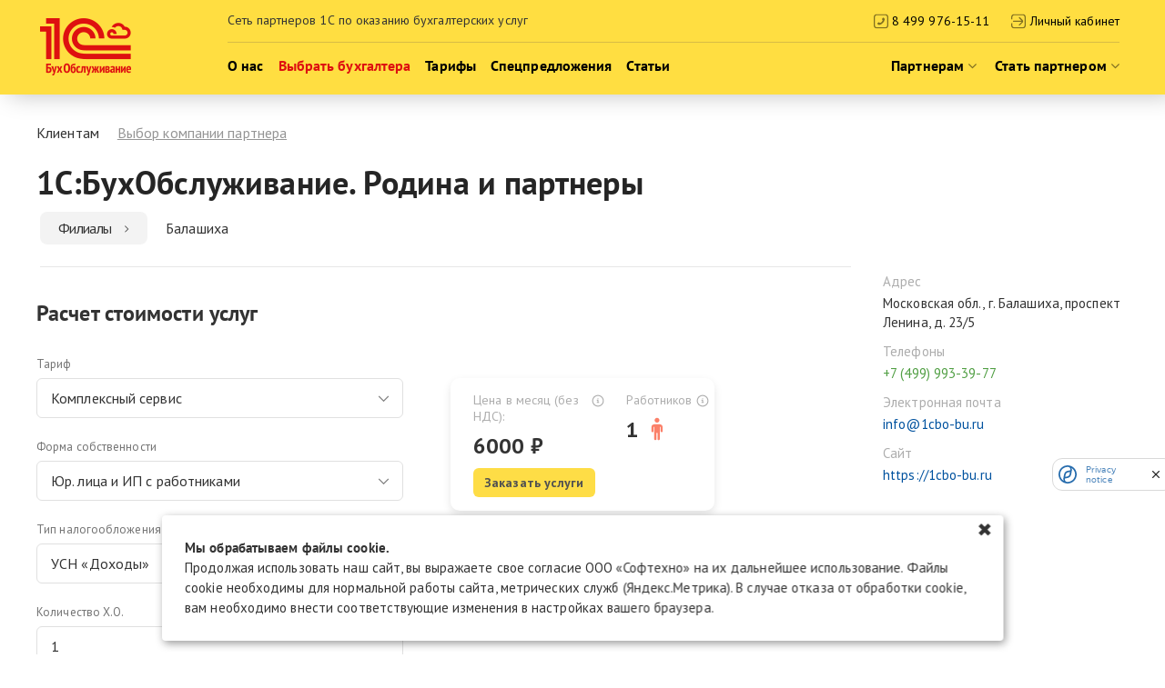

--- FILE ---
content_type: text/html; charset=UTF-8
request_url: https://1cbo.ru/klientam/vybor_kompanii_partnera/2861095
body_size: 29441
content:

<!DOCTYPE html PUBLIC "-//W3C//DTD XHTML 1.0 Transitional//EN" "http://www.w3.org/TR/xhtml1/DTD/xhtml1-transitional.dtd">
<html xmlns:fb="http://ogp.me/ns/fb#" xmlns="http://www.w3.org/1999/xhtml" xml:lang="ru" lang="ru">

<head>
    
    <meta http-equiv="X-UA-Compatible" content="IE=edge" />
    <meta name='yandex-verification' content='4d1c033c021c6205' />
    <meta name="cmsmagazine" content="6e8a796f731743be14649414df09d8f0" />
    <meta name="google-site-verification" content="ubX4c-XMgd_alakO2JxwaFlfTBZNyhpoInIP9JmC3XU" />
    <meta name="viewport" content="width=device-width, initial-scale=1.0" />
    <meta name="facebook-domain-verification" content="yxosnoigw5yeougpcszpxnaff21vtf" />
    <meta http-equiv="Content-Type" content="text/html; charset=UTF-8" />
<meta name="robots" content="index, follow" />
<link href="/klientam/vybor_kompanii_partnera/static/css/normalize.css?17490528393223" type="text/css"  rel="stylesheet" />
<link href="/klientam/vybor_kompanii_partnera/static/css/select2.min.css?174905283916264" type="text/css"  rel="stylesheet" />
<link href="/klientam/vybor_kompanii_partnera/static/css/jquery-ui.min.css?174905283931415" type="text/css"  rel="stylesheet" />
<link href="/klientam/vybor_kompanii_partnera/static/css/swiper-bundle.min.css?174905283918432" type="text/css"  rel="stylesheet" />
<link href="/klientam/vybor_kompanii_partnera/static/css/main.css?174905283961382" type="text/css"  rel="stylesheet" />
<link href="/bitrix_personal/templates/main_new/components/bitrix/news.detail/partner/style.css?1749052635111" type="text/css"  rel="stylesheet" />
<link href="/bitrix_personal/templates/main_new/css/jquery-ui.min.css?174905263431415" type="text/css"  data-template-style="true"  rel="stylesheet" />
<link href="/bitrix_personal/templates/main_new/css/jquery.formstyler.css?17490526349293" type="text/css"  data-template-style="true"  rel="stylesheet" />
<link href="/bitrix_personal/templates/main_new/css/easySlider.css?17490526341468" type="text/css"  data-template-style="true"  rel="stylesheet" />
<link href="/bitrix_personal/templates/main_new/css/font-awesome.min.css?174905263428759" type="text/css"  data-template-style="true"  rel="stylesheet" />
<link href="/bitrix_personal/templates/main_new/css/bootstrap.min.css?174905263415954" type="text/css"  data-template-style="true"  rel="stylesheet" />
<link href="/bitrix_personal/templates/main_new/css/style.css?1768306489277305" type="text/css"  data-template-style="true"  rel="stylesheet" />
<link href="/bitrix_personal/templates/main_new/styles.css?175827876586" type="text/css"  data-template-style="true"  rel="stylesheet" />
<script>if(!window.BX)window.BX={};if(!window.BX.message)window.BX.message=function(mess){if(typeof mess==='object'){for(let i in mess) {BX.message[i]=mess[i];} return true;}};</script>
<script>(window.BX||top.BX).message({"JS_CORE_LOADING":"Загрузка...","JS_CORE_NO_DATA":"- Нет данных -","JS_CORE_WINDOW_CLOSE":"Закрыть","JS_CORE_WINDOW_EXPAND":"Развернуть","JS_CORE_WINDOW_NARROW":"Свернуть в окно","JS_CORE_WINDOW_SAVE":"Сохранить","JS_CORE_WINDOW_CANCEL":"Отменить","JS_CORE_WINDOW_CONTINUE":"Продолжить","JS_CORE_H":"ч","JS_CORE_M":"м","JS_CORE_S":"с","JSADM_AI_HIDE_EXTRA":"Скрыть лишние","JSADM_AI_ALL_NOTIF":"Показать все","JSADM_AUTH_REQ":"Требуется авторизация!","JS_CORE_WINDOW_AUTH":"Войти","JS_CORE_IMAGE_FULL":"Полный размер"});</script>

<script src="/bitrix/js/main/core/core.js?1760541648511455"></script>

<script>BX.Runtime.registerExtension({"name":"main.core","namespace":"BX","loaded":true});</script>
<script>BX.setJSList(["\/bitrix\/js\/main\/core\/core_ajax.js","\/bitrix\/js\/main\/core\/core_promise.js","\/bitrix\/js\/main\/polyfill\/promise\/js\/promise.js","\/bitrix\/js\/main\/loadext\/loadext.js","\/bitrix\/js\/main\/loadext\/extension.js","\/bitrix\/js\/main\/polyfill\/promise\/js\/promise.js","\/bitrix\/js\/main\/polyfill\/find\/js\/find.js","\/bitrix\/js\/main\/polyfill\/includes\/js\/includes.js","\/bitrix\/js\/main\/polyfill\/matches\/js\/matches.js","\/bitrix\/js\/ui\/polyfill\/closest\/js\/closest.js","\/bitrix\/js\/main\/polyfill\/fill\/main.polyfill.fill.js","\/bitrix\/js\/main\/polyfill\/find\/js\/find.js","\/bitrix\/js\/main\/polyfill\/matches\/js\/matches.js","\/bitrix\/js\/main\/polyfill\/core\/dist\/polyfill.bundle.js","\/bitrix\/js\/main\/core\/core.js","\/bitrix\/js\/main\/polyfill\/intersectionobserver\/js\/intersectionobserver.js","\/bitrix\/js\/main\/lazyload\/dist\/lazyload.bundle.js","\/bitrix\/js\/main\/polyfill\/core\/dist\/polyfill.bundle.js","\/bitrix\/js\/main\/parambag\/dist\/parambag.bundle.js"]);
</script>
<script>(window.BX||top.BX).message({"LANGUAGE_ID":"ru","FORMAT_DATE":"DD.MM.YYYY","FORMAT_DATETIME":"DD.MM.YYYY HH:MI:SS","COOKIE_PREFIX":"BITRIX_SM","SERVER_TZ_OFFSET":"10800","UTF_MODE":"Y","SITE_ID":"s1","SITE_DIR":"\/","USER_ID":"","SERVER_TIME":1769395973,"USER_TZ_OFFSET":0,"USER_TZ_AUTO":"Y","bitrix_sessid":"5d21c027bfe250854d30aa6f1967d465"});</script>


<script src="https://api-maps.yandex.ru/2.1/?lang=ru_RU&amp;apikey=cb423732-d828-4da4-bf4a-d784cd7d385a"></script>


<script src="/bitrix_personal/public/js/errorhandler.js?1749052836976"></script>
<script src="/bitrix_personal/public/js/cookie-notification.js?17645711162127"></script>
<script src="/bitrix_personal/templates/main_new/js/jquery.min.js?174905263689681"></script>
<script src="/bitrix_personal/templates/main_new/js/jquery-ui.min.js?1749052636252957"></script>
<script src="/bitrix_personal/templates/main_new/js/jquery.cookie.js?17490526363139"></script>
<script src="/bitrix_personal/templates/main_new/js/pg.js?174905263617769"></script>
<script src="/bitrix_personal/templates/main_new/js/jquery.formstyler.js?174905263636822"></script>
<script src="/bitrix_personal/templates/main_new/js/script.js?176305371151593"></script>
<script src="/bitrix_personal/templates/main_new/js/jquery.mask.min.js?17490526368185"></script>
<script src="/klientam/vybor_kompanii_partnera/static/js/jquery-ui.min.js?1749052839252957"></script>
<script src="/klientam/vybor_kompanii_partnera/static/js/select2.min.js?174905283983304"></script>
<script src="/klientam/vybor_kompanii_partnera/static/js/swiper-bundle.min.js?1749052839174825"></script>
<script src="/klientam/vybor_kompanii_partnera/static/js/main.js?17490528399963"></script>
<script src="/klientam/vybor_kompanii_partnera/static/js/libs.min.js?17490528391897"></script>
<script src="/bitrix_personal/public/js/smartCaptchaLoader.js?17561321142274"></script>


    <link rel="shortcut icon" type="image/x-icon" href="/favicon.ico" />

    
                
    
    
    
            
            
    
    
    
        
    
    
            <script type="text/javascript">
            $(document).ready(function() {
                $.cookie('city_id', 0, {
                    expires: 7,
                    path: '/'
                });
                $.ajax({
                    url: "/ajax/location_city.php",
                    data: {},
                    dataType: "json",
                    success: function(data) {
                        if (!data.err) {
                            var name_city = data.city;

                            var search_data = {};
                            search_data['filter'] = {};
                            search_data['select'] = [];

                            search_data["IBLOCK"] = "city";
                            search_data["IBLOCK_ID"] = "10";
                            search_data["IBLOCK_TYPE"] = "directory";

                            search_data['filter']['NAME'] = name_city;
                            search_data['select'] = ['ID', 'NAME', 'PROPERTY_SHORTNAME'];


                            window.cityForPartnerslist = data.city;


                            ajax_int(
                                "/api/ajax/iblockelem/get_one/",
                                search_data,
                                function(res) {

                                    if (res.length > 0) {
                                        window.cityIdForPartnerslist = res[0].ID;
                                        $.cookie('city_id', res[0].ID, {
                                            expires: 7,
                                            path: '/'
                                        });
                                    }
                                }, {
                                    'cache': true,
                                    'live_seach': true,
                                    'live_seach_term': name_city,
                                    'live_seach_field': 'NAME'
                                });
                        }
                    }
                });
            });
        </script>
    
    <title>1С:БухОбслуживание. Родина и партнеры - 1С:БухОбслуживание</title>
    <meta http-equiv="Content-Type" content="text/html; charset=utf-8" />
    <!--[if gte IE 9]>
  <style type="text/css">
    .btn, .jq-selectbox__select {
       filter: none;
    }
  </style>
<![endif]-->

    
    <!-- Yandex.Metrika counter -->
    <script type="text/javascript">
        (function(m, e, t, r, i, k, a) {
            m[i] = m[i] || function() {
                (m[i].a = m[i].a || []).push(arguments)
            };
            m[i].l = 1 * new Date();
            for (var j = 0; j < document.scripts.length; j++) {
                if (document.scripts[j].src === r) {
                    return;
                }
            }
            k = e.createElement(t), a = e.getElementsByTagName(t)[0], k.async = 1, k.src = r, a.parentNode.insertBefore(k, a)
        })
        (window, document, "script", "https://mc.yandex.ru/metrika/tag.js", "ym");

        ym(21343981, "init", {
            childIframe: true,
            clickmap: true,
            trackLinks: true,
            accurateTrackBounce: true,
            webvisor: true,
            trackHash: true
        });
    </script>
    <noscript>
        <div><img src="https://mc.yandex.ru/watch/21343981" style="position:absolute; left:-9999px;" alt="" /></div>
    </noscript>
    <!-- /Yandex.Metrika counter -->

    
    <script>
        

        $(function() {
            if ($('.partners-arbis').length <= 0) {
                $('[name="PROPERTY[122][0]"], [name="PROPERTY[phone][0]"], [name="phone"]').mask('+7 (000) 0000000').attr("placeholder", "+7");
            }
        })
    </script>
    <style>
        [name="PROPERTY[122][0]"]::-webkit-input-placeholder {
            color: #000;
            font-weight: bold;
        }

        [name="PROPERTY[122][0]"]::-moz-placeholder {
            color: #000;
            font-weight: bold;
        }

        [name="PROPERTY[122][0]"]:-moz-placeholder {
            color: #000;
            font-weight: bold;
        }

        [name="PROPERTY[122][0]"]:-ms-input-placeholder {
            color: #000;
            font-weight: bold;
        }
    </style>

    <!-- <script src="https://www.google.com/recaptcha/api.js?render=6LdNspYaAAAAABd3KYiqd81NEN7s84Yw_K5ytNOp"></script> -->
    <script src="https://smartcaptcha.yandexcloud.net/captcha.js?render=onload&onload=onloadFunction"></script>
    <script>
        window.smartCaptchaSiteKey = "ysc1_3XaEdh3hkkPvGWZdfPHJNXi7SRTXVRSiilnWqGFV93051a89";
    </script>
</head>

<body class="
    partners-arbis partners-new					 header-sets-2					            	">

    
    <script>
        function setViewport() {
            if (window.innerWidth < 768) {
                document.body.classList.remove("view-sm", "view-md", "view-lg");
                document.body.classList.add("view-xs");
            } else if (window.innerWidth < 992) {
                document.body.classList.remove("view-xs", "view-md", "view-lg");
                document.body.classList.add("view-sm");
            } else if (window.innerWidth < 1200) {
                document.body.classList.remove("view-xs", "view-sm", "view-lg");
                document.body.classList.add("view-md");
            } else {
                document.body.classList.remove("view-xs", "view-sm", "view-md");
                document.body.classList.add("view-lg");
            }
        }

        setViewport();

        $(window).resize(function() {
            setViewport();
        });
    </script>


        <div id="panel"></div>
        <div class="header">
	<div class="header__menu-bg"></div>
	<div class="layout clearfix">
		<div class="header_layout clearfix">
			<div class="col-md-2 hidden-sm hidden-xs">
				<a href="/" class="header__logo"></a>
			</div>
			<div class="col-md-10 header__content">
				<div class="header__top clearfix">
					<a href="/" class="header__logo header__logo_mob hidden-md hidden-lg"></a>
					<p class="hidden-sm hidden-xs" style="margin: 0; text-align: start; vertical-align: middle; float: left;">Сеть партнеров 1С по оказанию бухгалтерских услуг</p>
					
					<div class="header__phone header__working-hours js-popupCallLink" >
						<a href="tel:84999761511" style="color: #000;">
						<svg width="16" height="18" viewBox="0 0 15 16" style="vertical-align: sub;" opacity="0.5" xmlns="http://www.w3.org/2000/svg">
							<g clip-path="url(#clip0_2511_85)">
								<path d="M4.77245 9.62133L3.9587 10.2463C3.67995 10.5251 3.67995 10.9776 3.9587 11.2563L4.28495 11.6313C4.62932 11.9763 5.08307 12.1395 5.53495 12.1395C7.8562 12.1395 11.2493 8.92508 11.2493 6.42508C11.2493 5.97321 11.0862 5.51946 10.7412 5.17508L10.3662 4.84883C10.0874 4.57008 9.63495 4.57008 9.3562 4.84883L8.7312 5.66258C8.45245 5.94133 8.45245 6.39383 8.7312 6.67258L9.26307 7.34071C8.69995 8.74321 7.74495 9.65946 6.45057 10.1532L5.78245 9.62133C5.5037 9.34258 5.0512 9.34258 4.77245 9.62133Z" fill="black"/>
								<path fill-rule="evenodd" clip-rule="evenodd" d="M11.8125 0.889531H3.1875C2.35064 0.882032 1.545 1.20687 0.947401 1.79276C0.349801 2.37864 0.00907202 3.17769 0 4.01453V5.88953V10.8895V12.7645C0.00907202 13.6014 0.349801 14.4004 0.947401 14.9863C1.545 15.5722 2.35064 15.897 3.1875 15.8895H11.8125C12.6494 15.897 13.455 15.5722 14.0526 14.9863C14.6502 14.4004 14.9909 13.6014 15 12.7645V4.01453C14.9909 3.17769 14.6502 2.37864 14.0526 1.79276C13.455 1.20687 12.6494 0.882032 11.8125 0.889531ZM1.25 4.01453V5.88953V10.8895V12.7645C1.25888 13.2699 1.46785 13.7511 1.83107 14.1026C2.19429 14.4541 2.6821 14.6472 3.1875 14.6395H11.8125C12.3179 14.6472 12.8057 14.4541 13.1689 14.1026C13.5322 13.7511 13.7411 13.2699 13.75 12.7645V4.01453C13.7411 3.50915 13.5322 3.02793 13.1689 2.67643C12.8057 2.32492 12.3179 2.13184 11.8125 2.13953H3.1875C2.6821 2.13184 2.19429 2.32492 1.83107 2.67643C1.46785 3.02793 1.25888 3.50915 1.25 4.01453Z" fill="black"/>
							</g>
							<defs>
								<clipPath id="clip0_2511_85">
									<rect width="15" height="15" fill="white" transform="translate(0 0.889404)"/>
								</clipPath>
							</defs>
						</svg>
							8 499 976-15-11
						</a>
						<span class="header__working-hours__bubble">Ждем ваших звонков с&nbsp;9:15 до&nbsp;18:00 по&nbsp;Московскому времени каждый день, кроме праздников и&nbsp;выходных.</span>
					</div>
										<a href="//cabinet.1cbo.ru/" class="" style="padding-left: 20px; color: #000; vertical-align: middle;">
						<svg width="16" height="18" viewBox="0 0 15 16" fill="#7a6913" xmlns="http://www.w3.org/2000/svg" style="vertical-align: sub;" opacity="0.5">
							<g clip-path="url(#clip0_2511_82)">
								<path d="M11.8125 0.889531H3.1875C2.35064 0.882032 1.545 1.20687 0.947401 1.79276C0.349801 2.37864 0.00907202 3.17769 0 4.01453L0 5.88953C0 6.05529 0.065848 6.21426 0.183058 6.33147C0.300269 6.44868 0.45924 6.51453 0.625 6.51453C0.79076 6.51453 0.949732 6.44868 1.06694 6.33147C1.18415 6.21426 1.25 6.05529 1.25 5.88953V4.01453C1.25888 3.50915 1.46785 3.02793 1.83107 2.67643C2.19429 2.32492 2.6821 2.13184 3.1875 2.13953H11.8125C12.3179 2.13184 12.8057 2.32492 13.1689 2.67643C13.5322 3.02793 13.7411 3.50915 13.75 4.01453V12.7645C13.7411 13.2699 13.5322 13.7511 13.1689 14.1026C12.8057 14.4541 12.3179 14.6472 11.8125 14.6395H3.1875C2.6821 14.6472 2.19429 14.4541 1.83107 14.1026C1.46785 13.7511 1.25888 13.2699 1.25 12.7645V10.8895C1.25 10.7238 1.18415 10.5648 1.06694 10.4476C0.949732 10.3304 0.79076 10.2645 0.625 10.2645C0.45924 10.2645 0.300269 10.3304 0.183058 10.4476C0.065848 10.5648 0 10.7238 0 10.8895L0 12.7645C0.00907202 13.6014 0.349801 14.4004 0.947401 14.9863C1.545 15.5722 2.35064 15.897 3.1875 15.8895H11.8125C12.6494 15.897 13.455 15.5722 14.0526 14.9863C14.6502 14.4004 14.9909 13.6014 15 12.7645V4.01453C14.9909 3.17769 14.6502 2.37864 14.0526 1.79276C13.455 1.20687 12.6494 0.882032 11.8125 0.889531Z" fill="black"/>
								<path d="M1.875 8.38941C1.875 8.55517 1.94085 8.71415 2.05806 8.83136C2.17527 8.94857 2.33424 9.01441 2.5 9.01441L10.7425 8.99566L8.04062 11.6975C7.98093 11.7552 7.93332 11.8242 7.90056 11.9004C7.86781 11.9767 7.85056 12.0587 7.84984 12.1417C7.84912 12.2247 7.86494 12.307 7.89636 12.3838C7.92779 12.4606 7.9742 12.5304 8.03288 12.589C8.09156 12.6477 8.16134 12.6941 8.23815 12.7256C8.31496 12.757 8.39726 12.7728 8.48025 12.7721C8.56324 12.7714 8.64525 12.7541 8.7215 12.7214C8.79776 12.6886 8.86672 12.641 8.92438 12.5813L11.7906 9.71504C12.1421 9.36343 12.3396 8.8866 12.3396 8.38941C12.3396 7.89223 12.1421 7.4154 11.7906 7.06379L8.92563 4.19754C8.80775 4.08369 8.64987 4.02069 8.486 4.02212C8.32213 4.02354 8.16537 4.08927 8.04949 4.20515C7.93361 4.32103 7.86788 4.47779 7.86645 4.64166C7.86503 4.80554 7.92803 4.96341 8.04187 5.08129L10.7056 7.74566L2.5 7.76441C2.33424 7.76441 2.17527 7.83026 2.05806 7.94747C1.94085 8.06468 1.875 8.22365 1.875 8.38941Z" fill="black"/>
							</g>
							<defs>
								<clipPath id="clip0_2511_82">
									<rect width="15" height="15" fill="white" transform="translate(0 0.889404)"/>
								</clipPath>
							</defs>
						</svg>
						<span class="hidden-sm hidden-xs">Личный кабинет</span>
						<span class="hidden-md hidden-lg">Кабинет</span>
					</a>
					
					<div id="form_popup_call" class="popup-wrapper popup-call sets-4" style="display: none;" >
                    	

  <i class="sprite icon-closeBig" onclick="$(this).closest('.popup-wrapper').hide()"></i>
  <div class="simplePopup" data-popup="">
    <div id="form_popup_call_container" class="popup-form">
      <h4>Получить консультацию по телефону</h4>
      <div class="modal-error" style="display: none;"></div>
      <form id="form_popup_call" enctype="multipart/form-data" method="post" action="">
        <input type="hidden" value="form_popup_call" name="form_id">
        <input type="hidden" value="/klientam/vybor_kompanii_partnera/2861095" name="url_source">
        <input type="hidden" value="5" name="requestor_id">

        
                      <div class="pg-field">
                <label class="pg-title" data-caption="Как к вам обращаться?">Как к вам обращаться?</label>
                <div><input type="text" value="" size="25" name="name" placeholder="" class="pg-value input-generic"></div>
                <div class="field__error cl-red pb1x"></div>
              </div>
                          <div class="pg-field">
                <label class="pg-title" data-caption="Телефон">Телефон</label>
                <div><input type="text" value="" size="25" name="phone" placeholder="" class="pg-value input-generic"></div>
                <div class="field__error cl-red pb1x"></div>
              </div>
                          <div class="pg-field">
                <label class="pg-title" data-caption="Город">Город</label>
                <input type="text" value="" size="25" name="city" class="pg-value input-generic">
                <input type="hidden" value="" size="25" name="city_id">
              </div>
                            <input type="hidden" value="order_call" name="gift">
              
            
        
        <div id="captcha-container-form_popup_call" class="smart-captcha" style="margin-bottom: 20px;" data-sitekey="ysc1_3XaEdh3hkkPvGWZdfPHJNXi7SRTXVRSiilnWqGFV93051a89"></div>

        <button type="button" class="js-send button-generic button-yellow">Перезвоните мне</button>

        <div style="margin-top: 20px;">
          <label class="">
            <input type="checkbox" name="agree" style="margin-right: 5px" required>
            Отправляя форму, я&nbsp;даю <a href="/o_kompanii/soglasie_na_obrabotku_pd/" target="_blank">согласие на&nbsp;обработку персональных данных.</a>
          </label>
        </div>

        <!-- <div style="margin-top: 20px;">
          <label class="">
            <input type="checkbox" name="agree_reclam" style="margin-right: 5px">
            Согласен на получение сообщений рекламного характера от ООО «Софтехно»
          </label>
        </div> -->

        <div class="js-ajaxLoad"></div>
      </form>
    </div>
    <div class="women-call"><div class="text"><p>Уже<br /> звоним</p><i class="icon-arrowTopLeft"></i></div></div>  </div>
<script>
  form_popup_call = {
    captcha: {
      init: function() {
        if (!window.smartCaptcha) {
          return;
        }
        form_popup_call.captcha.instance = window.smartCaptcha.render('captcha-container-form_popup_call', {
          sitekey: 'ysc1_3XaEdh3hkkPvGWZdfPHJNXi7SRTXVRSiilnWqGFV93051a89',
          invisible: true, // Сделать капчу невидимой
          hideShield: true,
          callback: form_popup_call.captcha.callback,
        });
      },
      callback: function(token) {
        let message = {"order_call":"\u0412\u0430\u0448\u0430 \u0437\u0430\u044f\u0432\u043a\u0430 \u043f\u0440\u0438\u043d\u044f\u0442\u0430! \u041c\u044b \u0441\u043a\u043e\u0440\u043e \u043f\u0435\u0440\u0435\u0437\u0432\u043e\u043d\u0438\u043c \u0432\u0430\u043c."};

        var data = {
          'token': token
        };

        $('#form_popup_call input, #form_popup_call input[type=hidden], #form_popup_call select').each(function(i, elem) {
          data[$(elem).attr('name')] = $(elem).val();
        });
        $("#form_popup_call .js-send").prop("disabled", true);

        $.ajax({
            type: "POST",
            url: "/ajax/form_ufa2_2.php",
            dataType: "json",
            data: data
          }).done(function(response) {
            $("#form_popup_call .js-ajaxLoad").removeClass("show");

            $("#form_popup_call .pg-title").each(function(i, elem) {
              $(elem).closest('.pg-field').find('.pg-value').css({
                'border': '1px solid #999999'
              });
              $(elem).closest('.pg-field').find('.pg-title').css({
                'color': '#252525'
              });

              $(elem).text($(elem).data('caption'));
            });

            if (typeof(response['ERRORS']) != "undefined") {
              if (typeof(response['ERRORS']['send']) != "undefined") {
                $("#form_popup_call_container .modal-error").html(response['ERRORS']['send']).show();

                window.sendErrorLog({
                  type: "ERROR_FORM_SEND",
                  message: "Форма заказа услуг при выборе компании партнера (" + response['ERRORS']['send'] + ")",
                });
              } else {
                for (let i in response['ERRORS']) {
                  $("form#form_popup_call input[name='" + i + "']").parent().siblings('.field__error').html(response['ERRORS'][i]).show();
                }
              }

              $("#form_popup_call .js-send").prop("disabled", false);
            } else if (typeof(response['OK']) != "undefined") {
              $('.js-popup-order-form').hide();
              $('.js-popup-order-sent').show();
              setTimeout(function() {
                $('.js-popup-order-sent').hide();
              }, 3000);

                              $("#form_popup_call").find('.women, .women-call').remove();
                $("#form_popup_call_container").css({
                  'width': 'auto',
                  'padding': '50px 80px'
                }).html('<h4>' + message[data['gift']] + '</h4>');

                                          } else {
              $('#form_popup_call .pg-error').html('Ошибка при отправке'); // ???
              $("#form_popup_call_container .modal-error").html('Ошибка при отправке').show();
              $("#form_popup_call .js-send").prop("disabled", false);

              window.sendErrorLog({
                type: "ERROR_FORM_SEND",
                message: "Форма заказа услуг при выборе компании партнера (Ошибка при отправке)",
              });
            }
          })
          .fail(function(error) {
            $("#form_popup_call .js-ajaxLoad").removeClass("show");
            $("#form_popup_call_container .modal-error").html('Ошибка при отправке').show();
            $("#form_popup_call .js-send").prop("disabled", false);

            window.sendErrorLog({
              type: "ERROR_FORM_SEND",
              message: "Форма заказа услуг при выборе компании партнера (" + error.status + " " + error.statusText + ")",
            });
          })
          .always(function() {
            if (window.smartCaptcha) {
              window.smartCaptcha.reset(form_popup_call.captcha.instance);
            }
          });
      }
    }
  }

  form_popup_call.captcha.init();

  $(function() {

    // $('[name="phone"]').mask('+7 (999) 999-99-99').attr("placeholder", "+7");

    $("#form_popup_call input[name='city']").not('.js-order-form-city').autocomplete({
      source: "/ajax/city.php",
      minLength: 1,
      select: function(event, ui) {
        $("#form_popup_call input[name='city']").not('.js-order-form-city').next().val(ui.item.id);
      }
    });

    if ($.cookie('city_id') && $.cookie('city_id') !== "0") {
      var search_data = {};
      search_data['filter'] = {};
      search_data['select'] = [];

      search_data["IBLOCK"] = "city";
      search_data["IBLOCK_ID"] = "10";
      search_data["IBLOCK_TYPE"] = "directory";

      search_data['filter']['ID'] = $.cookie('city_id');
      search_data['select'] = ['ID', 'NAME', 'PROPERTY_SHORTNAME'];

      ajax_int(
        "/api/ajax/iblockelem/get/",
        search_data,
        function(res) {
          if (res.length > 0) {
            $("#form_popup_call input[name='city']").val($.trim(res[0].NAME));
            $("#form_popup_call input[name='city_id']").not('.js-order-form-city').val(res[0].ID);
          }
        }, {
          'cache': true
        });
    } else {
      // TODO:
      $("#form_popup_call input[name='city']").val($.trim("Москва"));
      $("#form_popup_call input[name='city_id']").not('.js-order-form-city').val(167018);
    }

    $("#form_popup_call .js-send").click(function() {
      var checkRequiredFields = $("form#form_popup_call")[0].reportValidity();

      if (!checkRequiredFields) {
        return;
      }

      $('.field__error').hide();
      $("#form_popup_call .js-ajaxLoad").addClass('show');
      $("#form_popup_call_container .modal-error").hide();

      if (window.smartCaptcha) {
        window.smartCaptcha.execute(form_popup_call.captcha.instance);
      } else {
        form_popup_call.captcha.callback();
      }
    })

    $("#form_popup_call [name='oferta']").change(function(e) {
      if ($(this).attr("checked") == "checked") {
        $("#form_popup_call .js-send").removeAttr("disabled");
      } else {
        $("#form_popup_call .js-send").attr("disabled", "disabled");
      }
    });
  })
</script>
                    </div>
				</div>
				<div class="header__menu-holder">
					<div class="header__menu-mob visible-xs-block">
						<!-- <a class="right" href="/partneram/"><strong>Стать партнером</strong></a> -->
						<a class="js-dropdownOpenLink-mob" href="">
							<i class="fa fa-bars" aria-hidden="true"></i>
							<i class="fa fa-times cl-red" aria-hidden="true"></i>
							Меню
						</a>
					</div>
					<ul class="header__menu js-headerMenu clearfix">
					    						<li >
							<span class="js-dropdownOpenLink">
								<i class="fa fa-caret-down" aria-hidden="true"></i>
								<i class="fa fa-caret-up" aria-hidden="true"></i>
								О нас
							</span>
							<div class="header__dropdown js-dropdown">
								<ul class="dropdown_col">
																			<li >
										<a href="/o_kompanii/">Кто мы</a>
									</li>									<li >
										<a href="/o_kompanii/novosti_i_aktsii/">Новости</a>
									</li>									<li >
										<a href="/klientam/carier/">Карьера в 1СБО</a>
									</li>									<li >
										<a href="/o_kompanii/kontakty/">Контакты</a>
									</li>								</ul>
								<ul class="dropdown_col">								</ul>
							</div>
						</li>
						<li class="active">
							<a href="/klientam/vybor_kompanii_partnera/">
								Выбрать бухгалтера
							</a>
						</li>
						<li class="">
							<a href="/rates_and_services/">
								Тарифы
							</a>
						</li>
												<li >
							<span class="js-dropdownOpenLink">
								<i class="fa fa-caret-up" aria-hidden="true"></i>
								Спецпредложения
								<i class="fa fa-angle-down" aria-hidden="true"></i>
							</span>
							<div class="header__dropdown js-dropdown">
								<ul class="dropdown_col">									<li >
										<a href="/deals/tax-reform-2026">Консультация по НДС и реформе 2026</a>
									</li>									<li >
										<a href="/deals/free_month/">Месяц обслуживания бесплатно</a>
									</li>									<li >
										<a href="/deals/free_taxation_advice/">Консультация по налогообложению</a>
									</li>									<li >
										<a href="/rates_and_services/express-audit/">Экспресс-аудит учета</a>
									</li>									<li >
										<a href="/know-your-accountant/">Проверь своего бухгалтера</a>
									</li>								</ul>
								<ul class="dropdown_col">								</ul>
							</div>
						</li>
						<li>
							<a href="/klientam/chavo/">
								Статьи
							</a>
						</li>

						
						<li class="right" style="margin-left: auto;">
							<span class="js-dropdownOpenLink">
																Партнерам&nbsp;<i class="fa fa-angle-down" aria-hidden="true" style="display: inline; opacity: 0.5;"></i>
							</span>
							<div class="header__dropdown js-dropdown">
								<ul class="dropdown_col">                                      <li >
                      <a href="/partneram/novosti_franshizy/">Новости франшизы</a>
                                        </li>
                                                          <li >
                      <a href="/partneram/box/">Блог про наши технологии</a>
                                        </li>
                                                          <li >
                      <a href="/partneram/obuchenie-i-soobshchestvo/">Обучение и сообщество</a>
                                        </li>
                                                          <li >
                      <a href="/partneram/calendar_activities/">Календарь мероприятий</a>
                                        </li>
                                      								</ul>
							</div>
						</li>

            <li class="right">
							<span class="js-dropdownOpenLink">
																Стать партнером&nbsp;<i class="fa fa-angle-down" aria-hidden="true" style="display: inline; opacity: 0.5;"></i>
							</span>
							<div class="header__dropdown js-dropdown">
								<ul class="dropdown_col">                                      <li >
                      <a href="/partneram/">О франшизе</a>
                                        </li>
                                                          <li >
                      <a href="/partneram/partner_reviews/">Истории успеха</a>
                                        </li>
                                                          <li >
                      <a href="/franshiza/">Подать заявку на франшизу</a>
                                        </li>
                                                          <li >
                      <a href="/partneram/webinar/">Вебинары о франшизе</a>
                                        </li>
                                      								</ul>
							</div>
						</li>
					</ul>
				</div>
			</div>
		</div>
		<div class="clear hidden-xs"></div>
		<div class="col-sm-12 hidden-xs"><div class="header__border-b"></div></div>
	</div>
</div>
                <div class="content
						">
                <div class="layout clearfix">
                
                <div class="pp">
    <ul class="breadcrumb"><li>Клиентам</li><li><a href="/klientam/vybor_kompanii_partnera/" title="Выбор компании партнера">Выбор компании партнера</a></li></ul>    <style>
        .layout {
            position: relative;
        }

        .view-xs .request-form {
            padding-bottom: 20px;
        }
    </style>

    <div id="invisible-smartcaptcha-landing-container"></div>

    <script>
        window.smartCaptchaSiteKey = "ysc1_3XaEdh3hkkPvGWZdfPHJNXi7SRTXVRSiilnWqGFV93051a89";

        
        $(document).ready(function() {
            var captcha = new window.SmartCaptchaLoader("invisible-smartcaptcha-landing-container", window.smartCaptchaSiteKey);
            let locationType = $.cookie('location_type');
            let locationId = $.cookie(locationType);

            if (typeof locationId !== 'undefined') {
                $('#form_popup_partner [name="city_id"]').val(locationId);
            }

            $("#vybor_kompanii_partnera_autocomplete").autocomplete({
                source: "/ajax/city.php",
                minLength: 1,
                select: function(event, ui) {
                    $("#vybor_kompanii_partnera_autocomplete").next().val(ui.item.id);
                }
            });

            if ($.cookie('city_id')) {
                var search_data = {};
                search_data['filter'] = {};
                search_data['select'] = [];

                search_data["IBLOCK"] = "city";
                search_data["IBLOCK_ID"] = "10";
                search_data["IBLOCK_TYPE"] = "directory";

                search_data['filter']['ID'] = $.cookie('city_id');
                search_data['select'] = ['ID', 'NAME', 'PROPERTY_SHORTNAME'];

                ajax_int(
                    "/api/ajax/iblockelem/get/",
                    search_data,
                    function(res) {
                        if (res.length > 0) {
                            $("#vybor_kompanii_partnera_autocomplete").val(res[0].NAME);
                            $("#vybor_kompanii_partnera_autocomplete").next().val(res[0].ID);
                        }
                    }, {
                        'cache': true
                    });
            }
        });
    </script>

        

    <link rel="stylesheet" type="text/css" href="/bitrix_personal/templates/main_new/components/bitrix/news.detail/partner/css/style.css">
<link rel="stylesheet" href="/bitrix_personal/templates/main_new/components/bitrix/news.detail/partner/css/jslider.css" type="text/css">
<script type="text/javascript" src="/bitrix_personal/templates/main_new/components/bitrix/news.detail/partner/js/jshashtable-2.1_src.js"></script>
<script type="text/javascript" src="/bitrix_personal/templates/main_new/components/bitrix/news.detail/partner/js/jquery.numberformatter-1.2.3.js"></script>
<script type="text/javascript" src="/bitrix_personal/templates/main_new/components/bitrix/news.detail/partner/js/tmpl.js"></script>
<script type="text/javascript" src="/bitrix_personal/templates/main_new/components/bitrix/news.detail/partner/js/jquery.dependClass-0.1.js"></script>
<script type="text/javascript" src="/bitrix_personal/templates/main_new/components/bitrix/news.detail/partner/js/draggable-0.1.js"></script>
<!--<script type="text/javascript" src="--><!--/js/jquery.slider.js"></script>-->
<script type="text/javascript" src="/bitrix_personal/templates/main_new/components/bitrix/news.detail/partner/js/script.js"></script>




<script>
    function declOfNum(number, words) {
        return words[(number % 100 > 4 && number % 100 < 20) ? 2 : [2, 0, 1, 1, 1, 2][(number % 10 < 5) ? Math.abs(number) % 10 : 5]];
    }

    function setPrice(price) {
        let textForPrice = {
            'full_service': 'Цена в месяц (без НДС):',
            'reporting': 'Оплата квартальная. <br> Цена за месяц (без НДС):',
            'null_reporting': 'Оплата квартальная. <br> Цена за месяц (без НДС):',
            'salary': 'Цена за месяц (без НДС):',
            'personnel_records': 'Цена за месяц (без НДС):',
            'program_and_consultation': 'Цена (без НДС):',
        };

        let tariffCode = $(".js-filter-tariff select").val()


        let priceHtml = '' +
            // '<div class="total__title"><span>' + textForPrice[tariffCode] + '</span></div>' +
            '<div class="total__title"><span>' + textForPrice[tariffCode] + '</span>' +
                '<div class="total__hint hint">' +
                    '<div class="hint__icon"> </div>' +
                    '<div class="hint__text"><span>Если оказание услуги подлежит обложению НДС, то НДС начисляется сверху.</span></div>' +
                '</div>' +
            '</div>' +
            '<div class="total__value"><span>' + price + '</span> ₽</div>' +
            '';

        $('.js-total-price').html(priceHtml);
    }

    function setEmployees(employees) {

        tariffCode = $(".js-filter-tariff select").val();
        ownershipCode = $("#tarif_" + tariffCode + " .js-filter-form select").val();

        let employeesHtml = '';
        if (employees && ownershipCode !== "118") {

            let operationsCount = $('#SliderSingle_' + tariffCode).val();

            employeesHtml = '' +
                '<div class="total__title"><span>Работников</span>' +
                '<div class="total__hint hint">' +
                '<div class="hint__icon"> </div>' +
                '<div class="hint__text"><span>При обслуживании ' + operationsCount + ' ' + declOfNum(operationsCount, ['хозоперации', 'хозопераций', 'хозопераций']) + ' обслуживание ' + employees + ' ' + declOfNum(employees, ['работника', 'работников', 'работников']) + ' включено в тариф</span></div>' +
                '</div>' +
                '</div>' +
                '<div class="total__value"> <span>' + employees + '</span></div>' +
                '';
        } else {
            employeesHtml = '';
        }
        $('.js-total-employees').html(employeesHtml);
    }

    $(document).ready(function(e) {
        $(".js-filter-tariff select").change(function(e) {
            if (!$(this).val()) {
                return false;
            }
            $('.range input').val(1);
            let slider = $(".js-operations-slider, .js-employee-slider");
            slider.slider("value", 1);
            $(".tarif").hide();
            $("#tarif_" + $(this).val().toString()).show();

            let price = $('#price_' + $(this).val().toString()).text();
            setPrice(price);
            let employees = $('#employees_' + $(this).val().toString()).text();
            setEmployees(employees)


            return false;
        });



    });
</script>

<div class="pp__info">
    <div class="pp__main">
        <h1 class="pp__heading heading">1С:БухОбслуживание. Родина и партнеры</h1>
        <div class="pp__filials filials js-filials">
                            <div class="filials__title">Филиалы</div>
                <div class="filials__list">
                                            <div class="filials__item"> <a target="_blank" href="/klientam/vybor_kompanii_partnera/1955580">Москва</a></div>
                                            <div class="filials__item"> <a target="_blank" href="/klientam/vybor_kompanii_partnera/2860526">Реутов</a></div>
                                            <div class="filials__item"> <a target="_blank" href="/klientam/vybor_kompanii_partnera/3085418">Раменское</a></div>
                                            <div class="filials__item"> <a target="_blank" href="/klientam/vybor_kompanii_partnera/3148145">Воскресенск</a></div>
                                            <div class="filials__item"> <a target="_blank" href="/klientam/vybor_kompanii_partnera/3299223">Люберцы</a></div>
                                            <div class="filials__item"> <a target="_blank" href="/klientam/vybor_kompanii_partnera/3324883">Мурманск</a></div>
                                    </div>

            
                            <div class="filials__current"> <span>Балашиха</span></div>
                    </div>

        <h2 class="h2">Расчет стоимости услуг</h2>
        <div class="pp__calc">
            <div class="pp__filters js-partner-filters">
                <div class="filter js-filter-tariff">
                    <div class="filter__title">Тариф</div>

                                            <select class="filter__select js-filter-select" name="form">
                                                            <option value="full_service">Комплексный сервис</option>
                                                            <option value="reporting">Отчетность</option>
                                                            <option value="salary">Расчёт заработной платы</option>
                                                            <option value="personnel_records">Кадровый учет и расчёт ЗП</option>
                                                            <option value="program_and_consultation">Программа и консультация</option>
                                                            <option value="null_reporting">Нулевая отчётность</option>
                                                    </select>
                                    </div>

                                        <script charset="utf-8">
                            var tariff_full_service = [{"id":"3449236","min":"141","max":"150","visitors_courier":"0","employees_cnt":"4","price":"34920","stid":"\u0421\u0422\u0414000003","ownership":"118","tid":"000000001"},{"id":"3449235","min":"141","max":"150","visitors_courier":"0","employees_cnt":"4","price":"88040","stid":"\u0421\u0422\u0414000003","ownership":"117","tid":"000000001"},{"id":"3449234","min":"141","max":"150","visitors_courier":"0","employees_cnt":"4","price":"29333","stid":"\u0421\u0422\u0414000002","ownership":"118","tid":"000000001"},{"id":"3449233","min":"141","max":"150","visitors_courier":"0","employees_cnt":"4","price":"74073","stid":"\u0421\u0422\u0414000002","ownership":"117","tid":"000000001"},{"id":"3449232","min":"141","max":"150","visitors_courier":"0","employees_cnt":"4","price":"34920","stid":"\u0421\u0422\u0414000006","ownership":"118","tid":"000000001"},{"id":"3449231","min":"141","max":"150","visitors_courier":"0","employees_cnt":"4","price":"88040","stid":"\u0421\u0422\u0414000006","ownership":"117","tid":"000000001"},{"id":"3449230","min":"141","max":"150","visitors_courier":"0","employees_cnt":"4","price":"34920","stid":"\u0421\u0422\u0414000017","ownership":"118","tid":"000000001"},{"id":"3449229","min":"141","max":"150","visitors_courier":"0","employees_cnt":"4","price":"88040","stid":"\u0421\u0422\u0414000017","ownership":"117","tid":"000000001"},{"id":"3449228","min":"141","max":"150","visitors_courier":"0","employees_cnt":"4","price":"29333","stid":"\u0421\u0422\u0414000018","ownership":"118","tid":"000000001"},{"id":"3449227","min":"141","max":"150","visitors_courier":"0","employees_cnt":"4","price":"74073","stid":"\u0421\u0422\u0414000018","ownership":"117","tid":"000000001"},{"id":"3449226","min":"141","max":"150","visitors_courier":"0","employees_cnt":"4","price":"44232","stid":"\u0421\u0422\u0414000015","ownership":"118","tid":"000000001"},{"id":"3449225","min":"141","max":"150","visitors_courier":"0","employees_cnt":"4","price":"111320","stid":"\u0421\u0422\u0414000015","ownership":"117","tid":"000000001"},{"id":"3449224","min":"141","max":"150","visitors_courier":"0","employees_cnt":"4","price":"38645","stid":"\u0421\u0422\u0414000016","ownership":"118","tid":"000000001"},{"id":"3449223","min":"141","max":"150","visitors_courier":"0","employees_cnt":"4","price":"97353","stid":"\u0421\u0422\u0414000016","ownership":"117","tid":"000000001"},{"id":"3449222","min":"141","max":"150","visitors_courier":"0","employees_cnt":"4","price":"46560","stid":"\u0421\u0422\u0414000001","ownership":"118","tid":"000000001"},{"id":"3449221","min":"141","max":"150","visitors_courier":"0","employees_cnt":"4","price":"117140","stid":"\u0421\u0422\u0414000001","ownership":"117","tid":"000000001"},{"id":"3449220","min":"141","max":"150","visitors_courier":"0","employees_cnt":"4","price":"23280","stid":"\u0421\u0422\u0414000005","ownership":"118","tid":"000000001"},{"id":"3449219","min":"141","max":"150","visitors_courier":"0","employees_cnt":"4","price":"58940","stid":"\u0421\u0422\u0414000005","ownership":"117","tid":"000000001"},{"id":"3449218","min":"141","max":"150","visitors_courier":"0","employees_cnt":"4","price":"41904","stid":"\u0421\u0422\u0414000013","ownership":"118","tid":"000000001"},{"id":"3449217","min":"141","max":"150","visitors_courier":"0","employees_cnt":"4","price":"105500","stid":"\u0421\u0422\u0414000013","ownership":"117","tid":"000000001"},{"id":"3449216","min":"141","max":"150","visitors_courier":"0","employees_cnt":"4","price":"41904","stid":"\u0421\u0422\u0414000012","ownership":"118","tid":"000000001"},{"id":"3449215","min":"141","max":"150","visitors_courier":"0","employees_cnt":"4","price":"105500","stid":"\u0421\u0422\u0414000012","ownership":"117","tid":"000000001"},{"id":"3449214","min":"141","max":"150","visitors_courier":"0","employees_cnt":"4","price":"48888","stid":"\u0421\u0422\u0414000011","ownership":"118","tid":"000000001"},{"id":"3449213","min":"141","max":"150","visitors_courier":"0","employees_cnt":"4","price":"122960","stid":"\u0421\u0422\u0414000011","ownership":"117","tid":"000000001"},{"id":"3449212","min":"131","max":"140","visitors_courier":"0","employees_cnt":"4","price":"32520","stid":"\u0421\u0422\u0414000003","ownership":"118","tid":"000000001"},{"id":"3449211","min":"131","max":"140","visitors_courier":"0","employees_cnt":"4","price":"82040","stid":"\u0421\u0422\u0414000003","ownership":"117","tid":"000000001"},{"id":"3449210","min":"131","max":"140","visitors_courier":"0","employees_cnt":"4","price":"27317","stid":"\u0421\u0422\u0414000002","ownership":"118","tid":"000000001"},{"id":"3449209","min":"131","max":"140","visitors_courier":"0","employees_cnt":"4","price":"69033","stid":"\u0421\u0422\u0414000002","ownership":"117","tid":"000000001"},{"id":"3449208","min":"131","max":"140","visitors_courier":"0","employees_cnt":"4","price":"32520","stid":"\u0421\u0422\u0414000006","ownership":"118","tid":"000000001"},{"id":"3449207","min":"131","max":"140","visitors_courier":"0","employees_cnt":"4","price":"82040","stid":"\u0421\u0422\u0414000006","ownership":"117","tid":"000000001"},{"id":"3449206","min":"131","max":"140","visitors_courier":"0","employees_cnt":"4","price":"32520","stid":"\u0421\u0422\u0414000017","ownership":"118","tid":"000000001"},{"id":"3449205","min":"131","max":"140","visitors_courier":"0","employees_cnt":"4","price":"82040","stid":"\u0421\u0422\u0414000017","ownership":"117","tid":"000000001"},{"id":"3449204","min":"131","max":"140","visitors_courier":"0","employees_cnt":"4","price":"27317","stid":"\u0421\u0422\u0414000018","ownership":"118","tid":"000000001"},{"id":"3449203","min":"131","max":"140","visitors_courier":"0","employees_cnt":"4","price":"69033","stid":"\u0421\u0422\u0414000018","ownership":"117","tid":"000000001"},{"id":"3449202","min":"131","max":"140","visitors_courier":"0","employees_cnt":"4","price":"41192","stid":"\u0421\u0422\u0414000015","ownership":"118","tid":"000000001"},{"id":"3449201","min":"131","max":"140","visitors_courier":"0","employees_cnt":"4","price":"103720","stid":"\u0421\u0422\u0414000015","ownership":"117","tid":"000000001"},{"id":"3449200","min":"131","max":"140","visitors_courier":"0","employees_cnt":"4","price":"35989","stid":"\u0421\u0422\u0414000016","ownership":"118","tid":"000000001"},{"id":"3449199","min":"131","max":"140","visitors_courier":"0","employees_cnt":"4","price":"90713","stid":"\u0421\u0422\u0414000016","ownership":"117","tid":"000000001"},{"id":"3449198","min":"131","max":"140","visitors_courier":"0","employees_cnt":"4","price":"43360","stid":"\u0421\u0422\u0414000001","ownership":"118","tid":"000000001"},{"id":"3449197","min":"131","max":"140","visitors_courier":"0","employees_cnt":"4","price":"109140","stid":"\u0421\u0422\u0414000001","ownership":"117","tid":"000000001"},{"id":"3449196","min":"131","max":"140","visitors_courier":"0","employees_cnt":"4","price":"21680","stid":"\u0421\u0422\u0414000005","ownership":"118","tid":"000000001"},{"id":"3449195","min":"131","max":"140","visitors_courier":"0","employees_cnt":"4","price":"54940","stid":"\u0421\u0422\u0414000005","ownership":"117","tid":"000000001"},{"id":"3449194","min":"131","max":"140","visitors_courier":"0","employees_cnt":"4","price":"39024","stid":"\u0421\u0422\u0414000013","ownership":"118","tid":"000000001"},{"id":"3449193","min":"131","max":"140","visitors_courier":"0","employees_cnt":"4","price":"98300","stid":"\u0421\u0422\u0414000013","ownership":"117","tid":"000000001"},{"id":"3449192","min":"131","max":"140","visitors_courier":"0","employees_cnt":"4","price":"39024","stid":"\u0421\u0422\u0414000012","ownership":"118","tid":"000000001"},{"id":"3449191","min":"131","max":"140","visitors_courier":"0","employees_cnt":"4","price":"98300","stid":"\u0421\u0422\u0414000012","ownership":"117","tid":"000000001"},{"id":"3449190","min":"131","max":"140","visitors_courier":"0","employees_cnt":"4","price":"45528","stid":"\u0421\u0422\u0414000011","ownership":"118","tid":"000000001"},{"id":"3449189","min":"131","max":"140","visitors_courier":"0","employees_cnt":"4","price":"114560","stid":"\u0421\u0422\u0414000011","ownership":"117","tid":"000000001"},{"id":"3449188","min":"121","max":"130","visitors_courier":"0","employees_cnt":"4","price":"30120","stid":"\u0421\u0422\u0414000003","ownership":"118","tid":"000000001"},{"id":"3449187","min":"121","max":"130","visitors_courier":"0","employees_cnt":"4","price":"76040","stid":"\u0421\u0422\u0414000003","ownership":"117","tid":"000000001"},{"id":"3449186","min":"121","max":"130","visitors_courier":"0","employees_cnt":"4","price":"25301","stid":"\u0421\u0422\u0414000002","ownership":"118","tid":"000000001"},{"id":"3449185","min":"121","max":"130","visitors_courier":"0","employees_cnt":"4","price":"63993","stid":"\u0421\u0422\u0414000002","ownership":"117","tid":"000000001"},{"id":"3449184","min":"121","max":"130","visitors_courier":"0","employees_cnt":"4","price":"30120","stid":"\u0421\u0422\u0414000006","ownership":"118","tid":"000000001"},{"id":"3449183","min":"121","max":"130","visitors_courier":"0","employees_cnt":"4","price":"76040","stid":"\u0421\u0422\u0414000006","ownership":"117","tid":"000000001"},{"id":"3449182","min":"121","max":"130","visitors_courier":"0","employees_cnt":"4","price":"30120","stid":"\u0421\u0422\u0414000017","ownership":"118","tid":"000000001"},{"id":"3449181","min":"121","max":"130","visitors_courier":"0","employees_cnt":"4","price":"76040","stid":"\u0421\u0422\u0414000017","ownership":"117","tid":"000000001"},{"id":"3449180","min":"121","max":"130","visitors_courier":"0","employees_cnt":"4","price":"25301","stid":"\u0421\u0422\u0414000018","ownership":"118","tid":"000000001"},{"id":"3449179","min":"121","max":"130","visitors_courier":"0","employees_cnt":"4","price":"63993","stid":"\u0421\u0422\u0414000018","ownership":"117","tid":"000000001"},{"id":"3449178","min":"121","max":"130","visitors_courier":"0","employees_cnt":"4","price":"38152","stid":"\u0421\u0422\u0414000015","ownership":"118","tid":"000000001"},{"id":"3449177","min":"121","max":"130","visitors_courier":"0","employees_cnt":"4","price":"96120","stid":"\u0421\u0422\u0414000015","ownership":"117","tid":"000000001"},{"id":"3449176","min":"121","max":"130","visitors_courier":"0","employees_cnt":"4","price":"33333","stid":"\u0421\u0422\u0414000016","ownership":"118","tid":"000000001"},{"id":"3449175","min":"121","max":"130","visitors_courier":"0","employees_cnt":"4","price":"84073","stid":"\u0421\u0422\u0414000016","ownership":"117","tid":"000000001"},{"id":"3449174","min":"121","max":"130","visitors_courier":"0","employees_cnt":"4","price":"40160","stid":"\u0421\u0422\u0414000001","ownership":"118","tid":"000000001"},{"id":"3449173","min":"121","max":"130","visitors_courier":"0","employees_cnt":"4","price":"101140","stid":"\u0421\u0422\u0414000001","ownership":"117","tid":"000000001"},{"id":"3449172","min":"121","max":"130","visitors_courier":"0","employees_cnt":"4","price":"20080","stid":"\u0421\u0422\u0414000005","ownership":"118","tid":"000000001"},{"id":"3449171","min":"121","max":"130","visitors_courier":"0","employees_cnt":"4","price":"50940","stid":"\u0421\u0422\u0414000005","ownership":"117","tid":"000000001"},{"id":"3449170","min":"121","max":"130","visitors_courier":"0","employees_cnt":"4","price":"36144","stid":"\u0421\u0422\u0414000013","ownership":"118","tid":"000000001"},{"id":"3449169","min":"121","max":"130","visitors_courier":"0","employees_cnt":"4","price":"91100","stid":"\u0421\u0422\u0414000013","ownership":"117","tid":"000000001"},{"id":"3449168","min":"121","max":"130","visitors_courier":"0","employees_cnt":"4","price":"36144","stid":"\u0421\u0422\u0414000012","ownership":"118","tid":"000000001"},{"id":"3449167","min":"121","max":"130","visitors_courier":"0","employees_cnt":"4","price":"91100","stid":"\u0421\u0422\u0414000012","ownership":"117","tid":"000000001"},{"id":"3449166","min":"121","max":"130","visitors_courier":"0","employees_cnt":"4","price":"42168","stid":"\u0421\u0422\u0414000011","ownership":"118","tid":"000000001"},{"id":"3449165","min":"121","max":"130","visitors_courier":"0","employees_cnt":"4","price":"106160","stid":"\u0421\u0422\u0414000011","ownership":"117","tid":"000000001"},{"id":"3449164","min":"111","max":"120","visitors_courier":"0","employees_cnt":"4","price":"27720","stid":"\u0421\u0422\u0414000003","ownership":"118","tid":"000000001"},{"id":"3449163","min":"111","max":"120","visitors_courier":"0","employees_cnt":"4","price":"70040","stid":"\u0421\u0422\u0414000003","ownership":"117","tid":"000000001"},{"id":"3449162","min":"111","max":"120","visitors_courier":"0","employees_cnt":"4","price":"23285","stid":"\u0421\u0422\u0414000002","ownership":"118","tid":"000000001"},{"id":"3449161","min":"111","max":"120","visitors_courier":"0","employees_cnt":"4","price":"58953","stid":"\u0421\u0422\u0414000002","ownership":"117","tid":"000000001"},{"id":"3449160","min":"111","max":"120","visitors_courier":"0","employees_cnt":"4","price":"27720","stid":"\u0421\u0422\u0414000006","ownership":"118","tid":"000000001"},{"id":"3449159","min":"111","max":"120","visitors_courier":"0","employees_cnt":"4","price":"70040","stid":"\u0421\u0422\u0414000006","ownership":"117","tid":"000000001"},{"id":"3449158","min":"111","max":"120","visitors_courier":"0","employees_cnt":"4","price":"27720","stid":"\u0421\u0422\u0414000017","ownership":"118","tid":"000000001"},{"id":"3449157","min":"111","max":"120","visitors_courier":"0","employees_cnt":"4","price":"70040","stid":"\u0421\u0422\u0414000017","ownership":"117","tid":"000000001"},{"id":"3449156","min":"111","max":"120","visitors_courier":"0","employees_cnt":"4","price":"23285","stid":"\u0421\u0422\u0414000018","ownership":"118","tid":"000000001"},{"id":"3449155","min":"111","max":"120","visitors_courier":"0","employees_cnt":"4","price":"58953","stid":"\u0421\u0422\u0414000018","ownership":"117","tid":"000000001"},{"id":"3449154","min":"111","max":"120","visitors_courier":"0","employees_cnt":"4","price":"35112","stid":"\u0421\u0422\u0414000015","ownership":"118","tid":"000000001"},{"id":"3449153","min":"111","max":"120","visitors_courier":"0","employees_cnt":"4","price":"88520","stid":"\u0421\u0422\u0414000015","ownership":"117","tid":"000000001"},{"id":"3449152","min":"111","max":"120","visitors_courier":"0","employees_cnt":"4","price":"30677","stid":"\u0421\u0422\u0414000016","ownership":"118","tid":"000000001"},{"id":"3449151","min":"111","max":"120","visitors_courier":"0","employees_cnt":"4","price":"77433","stid":"\u0421\u0422\u0414000016","ownership":"117","tid":"000000001"},{"id":"3449150","min":"111","max":"120","visitors_courier":"0","employees_cnt":"4","price":"36960","stid":"\u0421\u0422\u0414000001","ownership":"118","tid":"000000001"},{"id":"3449149","min":"111","max":"120","visitors_courier":"0","employees_cnt":"4","price":"93140","stid":"\u0421\u0422\u0414000001","ownership":"117","tid":"000000001"},{"id":"3449148","min":"111","max":"120","visitors_courier":"0","employees_cnt":"4","price":"18480","stid":"\u0421\u0422\u0414000005","ownership":"118","tid":"000000001"},{"id":"3449147","min":"111","max":"120","visitors_courier":"0","employees_cnt":"4","price":"46940","stid":"\u0421\u0422\u0414000005","ownership":"117","tid":"000000001"},{"id":"3449146","min":"111","max":"120","visitors_courier":"0","employees_cnt":"4","price":"33264","stid":"\u0421\u0422\u0414000013","ownership":"118","tid":"000000001"},{"id":"3449145","min":"111","max":"120","visitors_courier":"0","employees_cnt":"4","price":"83900","stid":"\u0421\u0422\u0414000013","ownership":"117","tid":"000000001"},{"id":"3449144","min":"111","max":"120","visitors_courier":"0","employees_cnt":"4","price":"33264","stid":"\u0421\u0422\u0414000012","ownership":"118","tid":"000000001"},{"id":"3449143","min":"111","max":"120","visitors_courier":"0","employees_cnt":"4","price":"83900","stid":"\u0421\u0422\u0414000012","ownership":"117","tid":"000000001"},{"id":"3449142","min":"111","max":"120","visitors_courier":"0","employees_cnt":"4","price":"38808","stid":"\u0421\u0422\u0414000011","ownership":"118","tid":"000000001"},{"id":"3449141","min":"111","max":"120","visitors_courier":"0","employees_cnt":"4","price":"97760","stid":"\u0421\u0422\u0414000011","ownership":"117","tid":"000000001"},{"id":"3449140","min":"101","max":"110","visitors_courier":"0","employees_cnt":"4","price":"25320","stid":"\u0421\u0422\u0414000003","ownership":"118","tid":"000000001"},{"id":"3449139","min":"101","max":"110","visitors_courier":"0","employees_cnt":"4","price":"64040","stid":"\u0421\u0422\u0414000003","ownership":"117","tid":"000000001"},{"id":"3449138","min":"101","max":"110","visitors_courier":"0","employees_cnt":"4","price":"21269","stid":"\u0421\u0422\u0414000002","ownership":"118","tid":"000000001"},{"id":"3449137","min":"101","max":"110","visitors_courier":"0","employees_cnt":"4","price":"53913","stid":"\u0421\u0422\u0414000002","ownership":"117","tid":"000000001"},{"id":"3449136","min":"101","max":"110","visitors_courier":"0","employees_cnt":"4","price":"25320","stid":"\u0421\u0422\u0414000006","ownership":"118","tid":"000000001"},{"id":"3449135","min":"101","max":"110","visitors_courier":"0","employees_cnt":"4","price":"64040","stid":"\u0421\u0422\u0414000006","ownership":"117","tid":"000000001"},{"id":"3449134","min":"101","max":"110","visitors_courier":"0","employees_cnt":"4","price":"25320","stid":"\u0421\u0422\u0414000017","ownership":"118","tid":"000000001"},{"id":"3449133","min":"101","max":"110","visitors_courier":"0","employees_cnt":"4","price":"64040","stid":"\u0421\u0422\u0414000017","ownership":"117","tid":"000000001"},{"id":"3449132","min":"101","max":"110","visitors_courier":"0","employees_cnt":"4","price":"21269","stid":"\u0421\u0422\u0414000018","ownership":"118","tid":"000000001"},{"id":"3449131","min":"101","max":"110","visitors_courier":"0","employees_cnt":"4","price":"53913","stid":"\u0421\u0422\u0414000018","ownership":"117","tid":"000000001"},{"id":"3449130","min":"101","max":"110","visitors_courier":"0","employees_cnt":"4","price":"32072","stid":"\u0421\u0422\u0414000015","ownership":"118","tid":"000000001"},{"id":"3449129","min":"101","max":"110","visitors_courier":"0","employees_cnt":"4","price":"80920","stid":"\u0421\u0422\u0414000015","ownership":"117","tid":"000000001"},{"id":"3449128","min":"101","max":"110","visitors_courier":"0","employees_cnt":"4","price":"28021","stid":"\u0421\u0422\u0414000016","ownership":"118","tid":"000000001"},{"id":"3449127","min":"101","max":"110","visitors_courier":"0","employees_cnt":"4","price":"70793","stid":"\u0421\u0422\u0414000016","ownership":"117","tid":"000000001"},{"id":"3449126","min":"101","max":"110","visitors_courier":"0","employees_cnt":"4","price":"33760","stid":"\u0421\u0422\u0414000001","ownership":"118","tid":"000000001"},{"id":"3449125","min":"101","max":"110","visitors_courier":"0","employees_cnt":"4","price":"85140","stid":"\u0421\u0422\u0414000001","ownership":"117","tid":"000000001"},{"id":"3449124","min":"101","max":"110","visitors_courier":"0","employees_cnt":"4","price":"16880","stid":"\u0421\u0422\u0414000005","ownership":"118","tid":"000000001"},{"id":"3449123","min":"101","max":"110","visitors_courier":"0","employees_cnt":"4","price":"42940","stid":"\u0421\u0422\u0414000005","ownership":"117","tid":"000000001"},{"id":"3449122","min":"101","max":"110","visitors_courier":"0","employees_cnt":"4","price":"30384","stid":"\u0421\u0422\u0414000013","ownership":"118","tid":"000000001"},{"id":"3449121","min":"101","max":"110","visitors_courier":"0","employees_cnt":"4","price":"76700","stid":"\u0421\u0422\u0414000013","ownership":"117","tid":"000000001"},{"id":"3449120","min":"101","max":"110","visitors_courier":"0","employees_cnt":"4","price":"30384","stid":"\u0421\u0422\u0414000012","ownership":"118","tid":"000000001"},{"id":"3449119","min":"101","max":"110","visitors_courier":"0","employees_cnt":"4","price":"76700","stid":"\u0421\u0422\u0414000012","ownership":"117","tid":"000000001"},{"id":"3449118","min":"101","max":"110","visitors_courier":"0","employees_cnt":"4","price":"35448","stid":"\u0421\u0422\u0414000011","ownership":"118","tid":"000000001"},{"id":"3449117","min":"101","max":"110","visitors_courier":"0","employees_cnt":"4","price":"89360","stid":"\u0421\u0422\u0414000011","ownership":"117","tid":"000000001"},{"id":"3449116","min":"91","max":"100","visitors_courier":"0","employees_cnt":"3","price":"22920","stid":"\u0421\u0422\u0414000003","ownership":"118","tid":"000000001"},{"id":"3449115","min":"91","max":"100","visitors_courier":"0","employees_cnt":"3","price":"58040","stid":"\u0421\u0422\u0414000003","ownership":"117","tid":"000000001"},{"id":"3449114","min":"91","max":"100","visitors_courier":"0","employees_cnt":"3","price":"19253","stid":"\u0421\u0422\u0414000002","ownership":"118","tid":"000000001"},{"id":"3449113","min":"91","max":"100","visitors_courier":"0","employees_cnt":"3","price":"48873","stid":"\u0421\u0422\u0414000002","ownership":"117","tid":"000000001"},{"id":"3449112","min":"91","max":"100","visitors_courier":"0","employees_cnt":"3","price":"22920","stid":"\u0421\u0422\u0414000006","ownership":"118","tid":"000000001"},{"id":"3449111","min":"91","max":"100","visitors_courier":"0","employees_cnt":"3","price":"58040","stid":"\u0421\u0422\u0414000006","ownership":"117","tid":"000000001"},{"id":"3449110","min":"91","max":"100","visitors_courier":"0","employees_cnt":"3","price":"22920","stid":"\u0421\u0422\u0414000017","ownership":"118","tid":"000000001"},{"id":"3449109","min":"91","max":"100","visitors_courier":"0","employees_cnt":"3","price":"58040","stid":"\u0421\u0422\u0414000017","ownership":"117","tid":"000000001"},{"id":"3449108","min":"91","max":"100","visitors_courier":"0","employees_cnt":"3","price":"19253","stid":"\u0421\u0422\u0414000018","ownership":"118","tid":"000000001"},{"id":"3449107","min":"91","max":"100","visitors_courier":"0","employees_cnt":"3","price":"48873","stid":"\u0421\u0422\u0414000018","ownership":"117","tid":"000000001"},{"id":"3449106","min":"91","max":"100","visitors_courier":"0","employees_cnt":"3","price":"29032","stid":"\u0421\u0422\u0414000015","ownership":"118","tid":"000000001"},{"id":"3449105","min":"91","max":"100","visitors_courier":"0","employees_cnt":"3","price":"73320","stid":"\u0421\u0422\u0414000015","ownership":"117","tid":"000000001"},{"id":"3449104","min":"91","max":"100","visitors_courier":"0","employees_cnt":"3","price":"25365","stid":"\u0421\u0422\u0414000016","ownership":"118","tid":"000000001"},{"id":"3449103","min":"91","max":"100","visitors_courier":"0","employees_cnt":"3","price":"64153","stid":"\u0421\u0422\u0414000016","ownership":"117","tid":"000000001"},{"id":"3449102","min":"91","max":"100","visitors_courier":"0","employees_cnt":"3","price":"30560","stid":"\u0421\u0422\u0414000001","ownership":"118","tid":"000000001"},{"id":"3449101","min":"91","max":"100","visitors_courier":"0","employees_cnt":"3","price":"77140","stid":"\u0421\u0422\u0414000001","ownership":"117","tid":"000000001"},{"id":"3449100","min":"91","max":"100","visitors_courier":"0","employees_cnt":"3","price":"15280","stid":"\u0421\u0422\u0414000005","ownership":"118","tid":"000000001"},{"id":"3449099","min":"91","max":"100","visitors_courier":"0","employees_cnt":"3","price":"38940","stid":"\u0421\u0422\u0414000005","ownership":"117","tid":"000000001"},{"id":"3449098","min":"91","max":"100","visitors_courier":"0","employees_cnt":"3","price":"27504","stid":"\u0421\u0422\u0414000013","ownership":"118","tid":"000000001"},{"id":"3449097","min":"91","max":"100","visitors_courier":"0","employees_cnt":"3","price":"69500","stid":"\u0421\u0422\u0414000013","ownership":"117","tid":"000000001"},{"id":"3449096","min":"91","max":"100","visitors_courier":"0","employees_cnt":"3","price":"27504","stid":"\u0421\u0422\u0414000012","ownership":"118","tid":"000000001"},{"id":"3449095","min":"91","max":"100","visitors_courier":"0","employees_cnt":"3","price":"69500","stid":"\u0421\u0422\u0414000012","ownership":"117","tid":"000000001"},{"id":"3449094","min":"91","max":"100","visitors_courier":"0","employees_cnt":"3","price":"32088","stid":"\u0421\u0422\u0414000011","ownership":"118","tid":"000000001"},{"id":"3449093","min":"91","max":"100","visitors_courier":"0","employees_cnt":"3","price":"80960","stid":"\u0421\u0422\u0414000011","ownership":"117","tid":"000000001"},{"id":"3449092","min":"81","max":"90","visitors_courier":"0","employees_cnt":"3","price":"20520","stid":"\u0421\u0422\u0414000003","ownership":"118","tid":"000000001"},{"id":"3449091","min":"81","max":"90","visitors_courier":"0","employees_cnt":"3","price":"52040","stid":"\u0421\u0422\u0414000003","ownership":"117","tid":"000000001"},{"id":"3449090","min":"81","max":"90","visitors_courier":"0","employees_cnt":"3","price":"17237","stid":"\u0421\u0422\u0414000002","ownership":"118","tid":"000000001"},{"id":"3449089","min":"81","max":"90","visitors_courier":"0","employees_cnt":"3","price":"43833","stid":"\u0421\u0422\u0414000002","ownership":"117","tid":"000000001"},{"id":"3449088","min":"81","max":"90","visitors_courier":"0","employees_cnt":"3","price":"20520","stid":"\u0421\u0422\u0414000006","ownership":"118","tid":"000000001"},{"id":"3449087","min":"81","max":"90","visitors_courier":"0","employees_cnt":"3","price":"52040","stid":"\u0421\u0422\u0414000006","ownership":"117","tid":"000000001"},{"id":"3449086","min":"81","max":"90","visitors_courier":"0","employees_cnt":"3","price":"20520","stid":"\u0421\u0422\u0414000017","ownership":"118","tid":"000000001"},{"id":"3449085","min":"81","max":"90","visitors_courier":"0","employees_cnt":"3","price":"52040","stid":"\u0421\u0422\u0414000017","ownership":"117","tid":"000000001"},{"id":"3449084","min":"81","max":"90","visitors_courier":"0","employees_cnt":"3","price":"17237","stid":"\u0421\u0422\u0414000018","ownership":"118","tid":"000000001"},{"id":"3449083","min":"81","max":"90","visitors_courier":"0","employees_cnt":"3","price":"43833","stid":"\u0421\u0422\u0414000018","ownership":"117","tid":"000000001"},{"id":"3449082","min":"81","max":"90","visitors_courier":"0","employees_cnt":"3","price":"25992","stid":"\u0421\u0422\u0414000015","ownership":"118","tid":"000000001"},{"id":"3449081","min":"81","max":"90","visitors_courier":"0","employees_cnt":"3","price":"65720","stid":"\u0421\u0422\u0414000015","ownership":"117","tid":"000000001"},{"id":"3449080","min":"81","max":"90","visitors_courier":"0","employees_cnt":"3","price":"22709","stid":"\u0421\u0422\u0414000016","ownership":"118","tid":"000000001"},{"id":"3449079","min":"81","max":"90","visitors_courier":"0","employees_cnt":"3","price":"57513","stid":"\u0421\u0422\u0414000016","ownership":"117","tid":"000000001"},{"id":"3449078","min":"81","max":"90","visitors_courier":"0","employees_cnt":"3","price":"27360","stid":"\u0421\u0422\u0414000001","ownership":"118","tid":"000000001"},{"id":"3449077","min":"81","max":"90","visitors_courier":"0","employees_cnt":"3","price":"69140","stid":"\u0421\u0422\u0414000001","ownership":"117","tid":"000000001"},{"id":"3449076","min":"81","max":"90","visitors_courier":"0","employees_cnt":"3","price":"13680","stid":"\u0421\u0422\u0414000005","ownership":"118","tid":"000000001"},{"id":"3449075","min":"81","max":"90","visitors_courier":"0","employees_cnt":"3","price":"34940","stid":"\u0421\u0422\u0414000005","ownership":"117","tid":"000000001"},{"id":"3449074","min":"81","max":"90","visitors_courier":"0","employees_cnt":"3","price":"24624","stid":"\u0421\u0422\u0414000013","ownership":"118","tid":"000000001"},{"id":"3449073","min":"81","max":"90","visitors_courier":"0","employees_cnt":"3","price":"62300","stid":"\u0421\u0422\u0414000013","ownership":"117","tid":"000000001"},{"id":"3449072","min":"81","max":"90","visitors_courier":"0","employees_cnt":"3","price":"24624","stid":"\u0421\u0422\u0414000012","ownership":"118","tid":"000000001"},{"id":"3449071","min":"81","max":"90","visitors_courier":"0","employees_cnt":"3","price":"62300","stid":"\u0421\u0422\u0414000012","ownership":"117","tid":"000000001"},{"id":"3449070","min":"81","max":"90","visitors_courier":"0","employees_cnt":"3","price":"28728","stid":"\u0421\u0422\u0414000011","ownership":"118","tid":"000000001"},{"id":"3449069","min":"81","max":"90","visitors_courier":"0","employees_cnt":"3","price":"72560","stid":"\u0421\u0422\u0414000011","ownership":"117","tid":"000000001"},{"id":"3449068","min":"71","max":"80","visitors_courier":"0","employees_cnt":"3","price":"18120","stid":"\u0421\u0422\u0414000003","ownership":"118","tid":"000000001"},{"id":"3449067","min":"71","max":"80","visitors_courier":"0","employees_cnt":"3","price":"46040","stid":"\u0421\u0422\u0414000003","ownership":"117","tid":"000000001"},{"id":"3449066","min":"71","max":"80","visitors_courier":"0","employees_cnt":"3","price":"15221","stid":"\u0421\u0422\u0414000002","ownership":"118","tid":"000000001"},{"id":"3449065","min":"71","max":"80","visitors_courier":"0","employees_cnt":"3","price":"38793","stid":"\u0421\u0422\u0414000002","ownership":"117","tid":"000000001"},{"id":"3449064","min":"71","max":"80","visitors_courier":"0","employees_cnt":"3","price":"18120","stid":"\u0421\u0422\u0414000006","ownership":"118","tid":"000000001"},{"id":"3449063","min":"71","max":"80","visitors_courier":"0","employees_cnt":"3","price":"46040","stid":"\u0421\u0422\u0414000006","ownership":"117","tid":"000000001"},{"id":"3449062","min":"71","max":"80","visitors_courier":"0","employees_cnt":"3","price":"18120","stid":"\u0421\u0422\u0414000017","ownership":"118","tid":"000000001"},{"id":"3449061","min":"71","max":"80","visitors_courier":"0","employees_cnt":"3","price":"46040","stid":"\u0421\u0422\u0414000017","ownership":"117","tid":"000000001"},{"id":"3449060","min":"71","max":"80","visitors_courier":"0","employees_cnt":"3","price":"15221","stid":"\u0421\u0422\u0414000018","ownership":"118","tid":"000000001"},{"id":"3449059","min":"71","max":"80","visitors_courier":"0","employees_cnt":"3","price":"38793","stid":"\u0421\u0422\u0414000018","ownership":"117","tid":"000000001"},{"id":"3449058","min":"71","max":"80","visitors_courier":"0","employees_cnt":"3","price":"22952","stid":"\u0421\u0422\u0414000015","ownership":"118","tid":"000000001"},{"id":"3449057","min":"71","max":"80","visitors_courier":"0","employees_cnt":"3","price":"58120","stid":"\u0421\u0422\u0414000015","ownership":"117","tid":"000000001"},{"id":"3449056","min":"71","max":"80","visitors_courier":"0","employees_cnt":"3","price":"20053","stid":"\u0421\u0422\u0414000016","ownership":"118","tid":"000000001"},{"id":"3449055","min":"71","max":"80","visitors_courier":"0","employees_cnt":"3","price":"50873","stid":"\u0421\u0422\u0414000016","ownership":"117","tid":"000000001"},{"id":"3449054","min":"71","max":"80","visitors_courier":"0","employees_cnt":"3","price":"24160","stid":"\u0421\u0422\u0414000001","ownership":"118","tid":"000000001"},{"id":"3449053","min":"71","max":"80","visitors_courier":"0","employees_cnt":"3","price":"61140","stid":"\u0421\u0422\u0414000001","ownership":"117","tid":"000000001"},{"id":"3449052","min":"71","max":"80","visitors_courier":"0","employees_cnt":"3","price":"12080","stid":"\u0421\u0422\u0414000005","ownership":"118","tid":"000000001"},{"id":"3449051","min":"71","max":"80","visitors_courier":"0","employees_cnt":"3","price":"30940","stid":"\u0421\u0422\u0414000005","ownership":"117","tid":"000000001"},{"id":"3449050","min":"71","max":"80","visitors_courier":"0","employees_cnt":"3","price":"21744","stid":"\u0421\u0422\u0414000013","ownership":"118","tid":"000000001"},{"id":"3449049","min":"71","max":"80","visitors_courier":"0","employees_cnt":"3","price":"55100","stid":"\u0421\u0422\u0414000013","ownership":"117","tid":"000000001"},{"id":"3449048","min":"71","max":"80","visitors_courier":"0","employees_cnt":"3","price":"21744","stid":"\u0421\u0422\u0414000012","ownership":"118","tid":"000000001"},{"id":"3449047","min":"71","max":"80","visitors_courier":"0","employees_cnt":"3","price":"55100","stid":"\u0421\u0422\u0414000012","ownership":"117","tid":"000000001"},{"id":"3449046","min":"71","max":"80","visitors_courier":"0","employees_cnt":"3","price":"25368","stid":"\u0421\u0422\u0414000011","ownership":"118","tid":"000000001"},{"id":"3449045","min":"71","max":"80","visitors_courier":"0","employees_cnt":"3","price":"64160","stid":"\u0421\u0422\u0414000011","ownership":"117","tid":"000000001"},{"id":"3449044","min":"61","max":"70","visitors_courier":"0","employees_cnt":"3","price":"15720","stid":"\u0421\u0422\u0414000003","ownership":"118","tid":"000000001"},{"id":"3449043","min":"61","max":"70","visitors_courier":"0","employees_cnt":"3","price":"40040","stid":"\u0421\u0422\u0414000003","ownership":"117","tid":"000000001"},{"id":"3449042","min":"61","max":"70","visitors_courier":"0","employees_cnt":"3","price":"13205","stid":"\u0421\u0422\u0414000002","ownership":"118","tid":"000000001"},{"id":"3449041","min":"61","max":"70","visitors_courier":"0","employees_cnt":"3","price":"33753","stid":"\u0421\u0422\u0414000002","ownership":"117","tid":"000000001"},{"id":"3449040","min":"61","max":"70","visitors_courier":"0","employees_cnt":"3","price":"15720","stid":"\u0421\u0422\u0414000006","ownership":"118","tid":"000000001"},{"id":"3449039","min":"61","max":"70","visitors_courier":"0","employees_cnt":"3","price":"40040","stid":"\u0421\u0422\u0414000006","ownership":"117","tid":"000000001"},{"id":"3449038","min":"61","max":"70","visitors_courier":"0","employees_cnt":"3","price":"15720","stid":"\u0421\u0422\u0414000017","ownership":"118","tid":"000000001"},{"id":"3449037","min":"61","max":"70","visitors_courier":"0","employees_cnt":"3","price":"40040","stid":"\u0421\u0422\u0414000017","ownership":"117","tid":"000000001"},{"id":"3449036","min":"61","max":"70","visitors_courier":"0","employees_cnt":"3","price":"13205","stid":"\u0421\u0422\u0414000018","ownership":"118","tid":"000000001"},{"id":"3449035","min":"61","max":"70","visitors_courier":"0","employees_cnt":"3","price":"33753","stid":"\u0421\u0422\u0414000018","ownership":"117","tid":"000000001"},{"id":"3449034","min":"61","max":"70","visitors_courier":"0","employees_cnt":"3","price":"19912","stid":"\u0421\u0422\u0414000015","ownership":"118","tid":"000000001"},{"id":"3449033","min":"61","max":"70","visitors_courier":"0","employees_cnt":"3","price":"50520","stid":"\u0421\u0422\u0414000015","ownership":"117","tid":"000000001"},{"id":"3449032","min":"61","max":"70","visitors_courier":"0","employees_cnt":"3","price":"17397","stid":"\u0421\u0422\u0414000016","ownership":"118","tid":"000000001"},{"id":"3449031","min":"61","max":"70","visitors_courier":"0","employees_cnt":"3","price":"44233","stid":"\u0421\u0422\u0414000016","ownership":"117","tid":"000000001"},{"id":"3449030","min":"61","max":"70","visitors_courier":"0","employees_cnt":"3","price":"20960","stid":"\u0421\u0422\u0414000001","ownership":"118","tid":"000000001"},{"id":"3449029","min":"61","max":"70","visitors_courier":"0","employees_cnt":"3","price":"53140","stid":"\u0421\u0422\u0414000001","ownership":"117","tid":"000000001"},{"id":"3449028","min":"61","max":"70","visitors_courier":"0","employees_cnt":"3","price":"10480","stid":"\u0421\u0422\u0414000005","ownership":"118","tid":"000000001"},{"id":"3449027","min":"61","max":"70","visitors_courier":"0","employees_cnt":"3","price":"26940","stid":"\u0421\u0422\u0414000005","ownership":"117","tid":"000000001"},{"id":"3449026","min":"61","max":"70","visitors_courier":"0","employees_cnt":"3","price":"18864","stid":"\u0421\u0422\u0414000013","ownership":"118","tid":"000000001"},{"id":"3449025","min":"61","max":"70","visitors_courier":"0","employees_cnt":"3","price":"47900","stid":"\u0421\u0422\u0414000013","ownership":"117","tid":"000000001"},{"id":"3449024","min":"61","max":"70","visitors_courier":"0","employees_cnt":"3","price":"18864","stid":"\u0421\u0422\u0414000012","ownership":"118","tid":"000000001"},{"id":"3449023","min":"61","max":"70","visitors_courier":"0","employees_cnt":"3","price":"47900","stid":"\u0421\u0422\u0414000012","ownership":"117","tid":"000000001"},{"id":"3449022","min":"61","max":"70","visitors_courier":"0","employees_cnt":"3","price":"22008","stid":"\u0421\u0422\u0414000011","ownership":"118","tid":"000000001"},{"id":"3449021","min":"61","max":"70","visitors_courier":"0","employees_cnt":"3","price":"55760","stid":"\u0421\u0422\u0414000011","ownership":"117","tid":"000000001"},{"id":"3449020","min":"51","max":"60","visitors_courier":"0","employees_cnt":"3","price":"13320","stid":"\u0421\u0422\u0414000003","ownership":"118","tid":"000000001"},{"id":"3449019","min":"51","max":"60","visitors_courier":"0","employees_cnt":"3","price":"34040","stid":"\u0421\u0422\u0414000003","ownership":"117","tid":"000000001"},{"id":"3449018","min":"51","max":"60","visitors_courier":"0","employees_cnt":"3","price":"11189","stid":"\u0421\u0422\u0414000002","ownership":"118","tid":"000000001"},{"id":"3449017","min":"51","max":"60","visitors_courier":"0","employees_cnt":"3","price":"28713","stid":"\u0421\u0422\u0414000002","ownership":"117","tid":"000000001"},{"id":"3449016","min":"51","max":"60","visitors_courier":"0","employees_cnt":"3","price":"13320","stid":"\u0421\u0422\u0414000006","ownership":"118","tid":"000000001"},{"id":"3449015","min":"51","max":"60","visitors_courier":"0","employees_cnt":"3","price":"34040","stid":"\u0421\u0422\u0414000006","ownership":"117","tid":"000000001"},{"id":"3449014","min":"51","max":"60","visitors_courier":"0","employees_cnt":"3","price":"13320","stid":"\u0421\u0422\u0414000017","ownership":"118","tid":"000000001"},{"id":"3449013","min":"51","max":"60","visitors_courier":"0","employees_cnt":"3","price":"34040","stid":"\u0421\u0422\u0414000017","ownership":"117","tid":"000000001"},{"id":"3449012","min":"51","max":"60","visitors_courier":"0","employees_cnt":"3","price":"11189","stid":"\u0421\u0422\u0414000018","ownership":"118","tid":"000000001"},{"id":"3449011","min":"51","max":"60","visitors_courier":"0","employees_cnt":"3","price":"28713","stid":"\u0421\u0422\u0414000018","ownership":"117","tid":"000000001"},{"id":"3449010","min":"51","max":"60","visitors_courier":"0","employees_cnt":"3","price":"16872","stid":"\u0421\u0422\u0414000015","ownership":"118","tid":"000000001"},{"id":"3449009","min":"51","max":"60","visitors_courier":"0","employees_cnt":"3","price":"42920","stid":"\u0421\u0422\u0414000015","ownership":"117","tid":"000000001"},{"id":"3449008","min":"51","max":"60","visitors_courier":"0","employees_cnt":"3","price":"14741","stid":"\u0421\u0422\u0414000016","ownership":"118","tid":"000000001"},{"id":"3449007","min":"51","max":"60","visitors_courier":"0","employees_cnt":"3","price":"37593","stid":"\u0421\u0422\u0414000016","ownership":"117","tid":"000000001"},{"id":"3449006","min":"51","max":"60","visitors_courier":"0","employees_cnt":"3","price":"17760","stid":"\u0421\u0422\u0414000001","ownership":"118","tid":"000000001"},{"id":"3449005","min":"51","max":"60","visitors_courier":"0","employees_cnt":"3","price":"45140","stid":"\u0421\u0422\u0414000001","ownership":"117","tid":"000000001"},{"id":"3449004","min":"51","max":"60","visitors_courier":"0","employees_cnt":"3","price":"8880","stid":"\u0421\u0422\u0414000005","ownership":"118","tid":"000000001"},{"id":"3449003","min":"51","max":"60","visitors_courier":"0","employees_cnt":"3","price":"22940","stid":"\u0421\u0422\u0414000005","ownership":"117","tid":"000000001"},{"id":"3449002","min":"51","max":"60","visitors_courier":"0","employees_cnt":"3","price":"15984","stid":"\u0421\u0422\u0414000013","ownership":"118","tid":"000000001"},{"id":"3449001","min":"51","max":"60","visitors_courier":"0","employees_cnt":"3","price":"40700","stid":"\u0421\u0422\u0414000013","ownership":"117","tid":"000000001"},{"id":"3449000","min":"51","max":"60","visitors_courier":"0","employees_cnt":"3","price":"15984","stid":"\u0421\u0422\u0414000012","ownership":"118","tid":"000000001"},{"id":"3448999","min":"51","max":"60","visitors_courier":"0","employees_cnt":"3","price":"40700","stid":"\u0421\u0422\u0414000012","ownership":"117","tid":"000000001"},{"id":"3448998","min":"51","max":"60","visitors_courier":"0","employees_cnt":"3","price":"18648","stid":"\u0421\u0422\u0414000011","ownership":"118","tid":"000000001"},{"id":"3448997","min":"51","max":"60","visitors_courier":"0","employees_cnt":"3","price":"47360","stid":"\u0421\u0422\u0414000011","ownership":"117","tid":"000000001"},{"id":"3448996","min":"41","max":"50","visitors_courier":"0","employees_cnt":"2","price":"10920","stid":"\u0421\u0422\u0414000003","ownership":"118","tid":"000000001"},{"id":"3448995","min":"41","max":"50","visitors_courier":"0","employees_cnt":"2","price":"28040","stid":"\u0421\u0422\u0414000003","ownership":"117","tid":"000000001"},{"id":"3448994","min":"41","max":"50","visitors_courier":"0","employees_cnt":"2","price":"9173","stid":"\u0421\u0422\u0414000002","ownership":"118","tid":"000000001"},{"id":"3448993","min":"41","max":"50","visitors_courier":"0","employees_cnt":"2","price":"23673","stid":"\u0421\u0422\u0414000002","ownership":"117","tid":"000000001"},{"id":"3448992","min":"41","max":"50","visitors_courier":"0","employees_cnt":"2","price":"10920","stid":"\u0421\u0422\u0414000006","ownership":"118","tid":"000000001"},{"id":"3448991","min":"41","max":"50","visitors_courier":"0","employees_cnt":"2","price":"28040","stid":"\u0421\u0422\u0414000006","ownership":"117","tid":"000000001"},{"id":"3448990","min":"41","max":"50","visitors_courier":"0","employees_cnt":"2","price":"10920","stid":"\u0421\u0422\u0414000017","ownership":"118","tid":"000000001"},{"id":"3448989","min":"41","max":"50","visitors_courier":"0","employees_cnt":"2","price":"28040","stid":"\u0421\u0422\u0414000017","ownership":"117","tid":"000000001"},{"id":"3448988","min":"41","max":"50","visitors_courier":"0","employees_cnt":"2","price":"9173","stid":"\u0421\u0422\u0414000018","ownership":"118","tid":"000000001"},{"id":"3448987","min":"41","max":"50","visitors_courier":"0","employees_cnt":"2","price":"23673","stid":"\u0421\u0422\u0414000018","ownership":"117","tid":"000000001"},{"id":"3448986","min":"41","max":"50","visitors_courier":"0","employees_cnt":"2","price":"13832","stid":"\u0421\u0422\u0414000015","ownership":"118","tid":"000000001"},{"id":"3448985","min":"41","max":"50","visitors_courier":"0","employees_cnt":"2","price":"35320","stid":"\u0421\u0422\u0414000015","ownership":"117","tid":"000000001"},{"id":"3448984","min":"41","max":"50","visitors_courier":"0","employees_cnt":"2","price":"12085","stid":"\u0421\u0422\u0414000016","ownership":"118","tid":"000000001"},{"id":"3448983","min":"41","max":"50","visitors_courier":"0","employees_cnt":"2","price":"30953","stid":"\u0421\u0422\u0414000016","ownership":"117","tid":"000000001"},{"id":"3448982","min":"41","max":"50","visitors_courier":"0","employees_cnt":"2","price":"14560","stid":"\u0421\u0422\u0414000001","ownership":"118","tid":"000000001"},{"id":"3448981","min":"41","max":"50","visitors_courier":"0","employees_cnt":"2","price":"37140","stid":"\u0421\u0422\u0414000001","ownership":"117","tid":"000000001"},{"id":"3448980","min":"41","max":"50","visitors_courier":"0","employees_cnt":"2","price":"7280","stid":"\u0421\u0422\u0414000005","ownership":"118","tid":"000000001"},{"id":"3448979","min":"41","max":"50","visitors_courier":"0","employees_cnt":"2","price":"18940","stid":"\u0421\u0422\u0414000005","ownership":"117","tid":"000000001"},{"id":"3448978","min":"41","max":"50","visitors_courier":"0","employees_cnt":"2","price":"13104","stid":"\u0421\u0422\u0414000013","ownership":"118","tid":"000000001"},{"id":"3448977","min":"41","max":"50","visitors_courier":"0","employees_cnt":"2","price":"33500","stid":"\u0421\u0422\u0414000013","ownership":"117","tid":"000000001"},{"id":"3448976","min":"41","max":"50","visitors_courier":"0","employees_cnt":"2","price":"13104","stid":"\u0421\u0422\u0414000012","ownership":"118","tid":"000000001"},{"id":"3448975","min":"41","max":"50","visitors_courier":"0","employees_cnt":"2","price":"33500","stid":"\u0421\u0422\u0414000012","ownership":"117","tid":"000000001"},{"id":"3448974","min":"41","max":"50","visitors_courier":"0","employees_cnt":"2","price":"15288","stid":"\u0421\u0422\u0414000011","ownership":"118","tid":"000000001"},{"id":"3448973","min":"41","max":"50","visitors_courier":"0","employees_cnt":"2","price":"38960","stid":"\u0421\u0422\u0414000011","ownership":"117","tid":"000000001"},{"id":"3448972","min":"31","max":"40","visitors_courier":"0","employees_cnt":"2","price":"8520","stid":"\u0421\u0422\u0414000003","ownership":"118","tid":"000000001"},{"id":"3448971","min":"31","max":"40","visitors_courier":"0","employees_cnt":"2","price":"22040","stid":"\u0421\u0422\u0414000003","ownership":"117","tid":"000000001"},{"id":"3448970","min":"31","max":"40","visitors_courier":"0","employees_cnt":"2","price":"7157","stid":"\u0421\u0422\u0414000002","ownership":"118","tid":"000000001"},{"id":"3448969","min":"31","max":"40","visitors_courier":"0","employees_cnt":"2","price":"18633","stid":"\u0421\u0422\u0414000002","ownership":"117","tid":"000000001"},{"id":"3448968","min":"31","max":"40","visitors_courier":"0","employees_cnt":"2","price":"8520","stid":"\u0421\u0422\u0414000006","ownership":"118","tid":"000000001"},{"id":"3448967","min":"31","max":"40","visitors_courier":"0","employees_cnt":"2","price":"22040","stid":"\u0421\u0422\u0414000006","ownership":"117","tid":"000000001"},{"id":"3448966","min":"31","max":"40","visitors_courier":"0","employees_cnt":"2","price":"8520","stid":"\u0421\u0422\u0414000017","ownership":"118","tid":"000000001"},{"id":"3448965","min":"31","max":"40","visitors_courier":"0","employees_cnt":"2","price":"22040","stid":"\u0421\u0422\u0414000017","ownership":"117","tid":"000000001"},{"id":"3448964","min":"31","max":"40","visitors_courier":"0","employees_cnt":"2","price":"7157","stid":"\u0421\u0422\u0414000018","ownership":"118","tid":"000000001"},{"id":"3448963","min":"31","max":"40","visitors_courier":"0","employees_cnt":"2","price":"18633","stid":"\u0421\u0422\u0414000018","ownership":"117","tid":"000000001"},{"id":"3448962","min":"31","max":"40","visitors_courier":"0","employees_cnt":"2","price":"10792","stid":"\u0421\u0422\u0414000015","ownership":"118","tid":"000000001"},{"id":"3448961","min":"31","max":"40","visitors_courier":"0","employees_cnt":"2","price":"27720","stid":"\u0421\u0422\u0414000015","ownership":"117","tid":"000000001"},{"id":"3448960","min":"31","max":"40","visitors_courier":"0","employees_cnt":"2","price":"9429","stid":"\u0421\u0422\u0414000016","ownership":"118","tid":"000000001"},{"id":"3448959","min":"31","max":"40","visitors_courier":"0","employees_cnt":"2","price":"24313","stid":"\u0421\u0422\u0414000016","ownership":"117","tid":"000000001"},{"id":"3448958","min":"31","max":"40","visitors_courier":"0","employees_cnt":"2","price":"11360","stid":"\u0421\u0422\u0414000001","ownership":"118","tid":"000000001"},{"id":"3448957","min":"31","max":"40","visitors_courier":"0","employees_cnt":"2","price":"29140","stid":"\u0421\u0422\u0414000001","ownership":"117","tid":"000000001"},{"id":"3448956","min":"31","max":"40","visitors_courier":"0","employees_cnt":"2","price":"5680","stid":"\u0421\u0422\u0414000005","ownership":"118","tid":"000000001"},{"id":"3448955","min":"31","max":"40","visitors_courier":"0","employees_cnt":"2","price":"14940","stid":"\u0421\u0422\u0414000005","ownership":"117","tid":"000000001"},{"id":"3448954","min":"31","max":"40","visitors_courier":"0","employees_cnt":"2","price":"10224","stid":"\u0421\u0422\u0414000013","ownership":"118","tid":"000000001"},{"id":"3448953","min":"31","max":"40","visitors_courier":"0","employees_cnt":"2","price":"26300","stid":"\u0421\u0422\u0414000013","ownership":"117","tid":"000000001"},{"id":"3448952","min":"31","max":"40","visitors_courier":"0","employees_cnt":"2","price":"10224","stid":"\u0421\u0422\u0414000012","ownership":"118","tid":"000000001"},{"id":"3448951","min":"31","max":"40","visitors_courier":"0","employees_cnt":"2","price":"26300","stid":"\u0421\u0422\u0414000012","ownership":"117","tid":"000000001"},{"id":"3448950","min":"31","max":"40","visitors_courier":"0","employees_cnt":"2","price":"11928","stid":"\u0421\u0422\u0414000011","ownership":"118","tid":"000000001"},{"id":"3448949","min":"31","max":"40","visitors_courier":"0","employees_cnt":"2","price":"30560","stid":"\u0421\u0422\u0414000011","ownership":"117","tid":"000000001"},{"id":"3448948","min":"21","max":"30","visitors_courier":"0","employees_cnt":"2","price":"6120","stid":"\u0421\u0422\u0414000003","ownership":"118","tid":"000000001"},{"id":"3448947","min":"21","max":"30","visitors_courier":"0","employees_cnt":"2","price":"16040","stid":"\u0421\u0422\u0414000003","ownership":"117","tid":"000000001"},{"id":"3448946","min":"21","max":"30","visitors_courier":"0","employees_cnt":"2","price":"5141","stid":"\u0421\u0422\u0414000002","ownership":"118","tid":"000000001"},{"id":"3448945","min":"21","max":"30","visitors_courier":"0","employees_cnt":"2","price":"13593","stid":"\u0421\u0422\u0414000002","ownership":"117","tid":"000000001"},{"id":"3448944","min":"21","max":"30","visitors_courier":"0","employees_cnt":"2","price":"6120","stid":"\u0421\u0422\u0414000006","ownership":"118","tid":"000000001"},{"id":"3448943","min":"21","max":"30","visitors_courier":"0","employees_cnt":"2","price":"16040","stid":"\u0421\u0422\u0414000006","ownership":"117","tid":"000000001"},{"id":"3448942","min":"21","max":"30","visitors_courier":"0","employees_cnt":"2","price":"6120","stid":"\u0421\u0422\u0414000017","ownership":"118","tid":"000000001"},{"id":"3448941","min":"21","max":"30","visitors_courier":"0","employees_cnt":"2","price":"16040","stid":"\u0421\u0422\u0414000017","ownership":"117","tid":"000000001"},{"id":"3448940","min":"21","max":"30","visitors_courier":"0","employees_cnt":"2","price":"5141","stid":"\u0421\u0422\u0414000018","ownership":"118","tid":"000000001"},{"id":"3448939","min":"21","max":"30","visitors_courier":"0","employees_cnt":"2","price":"13593","stid":"\u0421\u0422\u0414000018","ownership":"117","tid":"000000001"},{"id":"3448938","min":"21","max":"30","visitors_courier":"0","employees_cnt":"2","price":"7752","stid":"\u0421\u0422\u0414000015","ownership":"118","tid":"000000001"},{"id":"3448937","min":"21","max":"30","visitors_courier":"0","employees_cnt":"2","price":"20120","stid":"\u0421\u0422\u0414000015","ownership":"117","tid":"000000001"},{"id":"3448936","min":"21","max":"30","visitors_courier":"0","employees_cnt":"2","price":"6773","stid":"\u0421\u0422\u0414000016","ownership":"118","tid":"000000001"},{"id":"3448935","min":"21","max":"30","visitors_courier":"0","employees_cnt":"2","price":"17673","stid":"\u0421\u0422\u0414000016","ownership":"117","tid":"000000001"},{"id":"3448934","min":"21","max":"30","visitors_courier":"0","employees_cnt":"2","price":"8160","stid":"\u0421\u0422\u0414000001","ownership":"118","tid":"000000001"},{"id":"3448933","min":"21","max":"30","visitors_courier":"0","employees_cnt":"2","price":"21140","stid":"\u0421\u0422\u0414000001","ownership":"117","tid":"000000001"},{"id":"3448932","min":"21","max":"30","visitors_courier":"0","employees_cnt":"2","price":"4200","stid":"\u0421\u0422\u0414000005","ownership":"118","tid":"000000001"},{"id":"3448931","min":"21","max":"30","visitors_courier":"0","employees_cnt":"2","price":"10940","stid":"\u0421\u0422\u0414000005","ownership":"117","tid":"000000001"},{"id":"3448930","min":"21","max":"30","visitors_courier":"0","employees_cnt":"2","price":"7344","stid":"\u0421\u0422\u0414000013","ownership":"118","tid":"000000001"},{"id":"3448929","min":"21","max":"30","visitors_courier":"0","employees_cnt":"2","price":"19100","stid":"\u0421\u0422\u0414000013","ownership":"117","tid":"000000001"},{"id":"3448928","min":"21","max":"30","visitors_courier":"0","employees_cnt":"2","price":"7344","stid":"\u0421\u0422\u0414000012","ownership":"118","tid":"000000001"},{"id":"3448927","min":"21","max":"30","visitors_courier":"0","employees_cnt":"2","price":"19100","stid":"\u0421\u0422\u0414000012","ownership":"117","tid":"000000001"},{"id":"3448926","min":"21","max":"30","visitors_courier":"0","employees_cnt":"2","price":"8568","stid":"\u0421\u0422\u0414000011","ownership":"118","tid":"000000001"},{"id":"3448925","min":"21","max":"30","visitors_courier":"0","employees_cnt":"2","price":"22160","stid":"\u0421\u0422\u0414000011","ownership":"117","tid":"000000001"},{"id":"3448924","min":"11","max":"20","visitors_courier":"0","employees_cnt":"1","price":"5800","stid":"\u0421\u0422\u0414000003","ownership":"118","tid":"000000001"},{"id":"3448923","min":"11","max":"20","visitors_courier":"0","employees_cnt":"1","price":"10040","stid":"\u0421\u0422\u0414000003","ownership":"117","tid":"000000001"},{"id":"3448922","min":"11","max":"20","visitors_courier":"0","employees_cnt":"1","price":"5050","stid":"\u0421\u0422\u0414000002","ownership":"118","tid":"000000001"},{"id":"3448921","min":"11","max":"20","visitors_courier":"0","employees_cnt":"1","price":"8553","stid":"\u0421\u0422\u0414000002","ownership":"117","tid":"000000001"},{"id":"3448920","min":"11","max":"20","visitors_courier":"0","employees_cnt":"1","price":"5600","stid":"\u0421\u0422\u0414000006","ownership":"118","tid":"000000001"},{"id":"3448919","min":"11","max":"20","visitors_courier":"0","employees_cnt":"1","price":"10040","stid":"\u0421\u0422\u0414000006","ownership":"117","tid":"000000001"},{"id":"3448918","min":"11","max":"20","visitors_courier":"0","employees_cnt":"1","price":"5600","stid":"\u0421\u0422\u0414000017","ownership":"118","tid":"000000001"},{"id":"3448917","min":"11","max":"20","visitors_courier":"0","employees_cnt":"1","price":"10040","stid":"\u0421\u0422\u0414000017","ownership":"117","tid":"000000001"},{"id":"3448916","min":"11","max":"20","visitors_courier":"0","employees_cnt":"1","price":"5050","stid":"\u0421\u0422\u0414000018","ownership":"118","tid":"000000001"},{"id":"3448915","min":"11","max":"20","visitors_courier":"0","employees_cnt":"1","price":"8553","stid":"\u0421\u0422\u0414000018","ownership":"117","tid":"000000001"},{"id":"3448914","min":"11","max":"20","visitors_courier":"0","employees_cnt":"1","price":"6500","stid":"\u0421\u0422\u0414000015","ownership":"118","tid":"000000001"},{"id":"3448913","min":"11","max":"20","visitors_courier":"0","employees_cnt":"1","price":"12520","stid":"\u0421\u0422\u0414000015","ownership":"117","tid":"000000001"},{"id":"3448912","min":"11","max":"20","visitors_courier":"0","employees_cnt":"1","price":"6200","stid":"\u0421\u0422\u0414000016","ownership":"118","tid":"000000001"},{"id":"3448911","min":"11","max":"20","visitors_courier":"0","employees_cnt":"1","price":"11033","stid":"\u0421\u0422\u0414000016","ownership":"117","tid":"000000001"},{"id":"3448910","min":"11","max":"20","visitors_courier":"0","employees_cnt":"1","price":"7000","stid":"\u0421\u0422\u0414000001","ownership":"118","tid":"000000001"},{"id":"3448909","min":"11","max":"20","visitors_courier":"0","employees_cnt":"1","price":"13140","stid":"\u0421\u0422\u0414000001","ownership":"117","tid":"000000001"},{"id":"3448908","min":"11","max":"20","visitors_courier":"0","employees_cnt":"1","price":"4000","stid":"\u0421\u0422\u0414000005","ownership":"118","tid":"000000001"},{"id":"3448907","min":"11","max":"20","visitors_courier":"0","employees_cnt":"1","price":"6940","stid":"\u0421\u0422\u0414000005","ownership":"117","tid":"000000001"},{"id":"3448906","min":"11","max":"20","visitors_courier":"0","employees_cnt":"1","price":"6200","stid":"\u0421\u0422\u0414000013","ownership":"118","tid":"000000001"},{"id":"3448905","min":"11","max":"20","visitors_courier":"0","employees_cnt":"1","price":"11900","stid":"\u0421\u0422\u0414000013","ownership":"117","tid":"000000001"},{"id":"3448904","min":"11","max":"20","visitors_courier":"0","employees_cnt":"1","price":"6200","stid":"\u0421\u0422\u0414000012","ownership":"118","tid":"000000001"},{"id":"3448903","min":"11","max":"20","visitors_courier":"0","employees_cnt":"1","price":"11900","stid":"\u0421\u0422\u0414000012","ownership":"117","tid":"000000001"},{"id":"3448902","min":"11","max":"20","visitors_courier":"0","employees_cnt":"1","price":"7500","stid":"\u0421\u0422\u0414000011","ownership":"118","tid":"000000001"},{"id":"3448901","min":"11","max":"20","visitors_courier":"0","employees_cnt":"1","price":"13760","stid":"\u0421\u0422\u0414000011","ownership":"117","tid":"000000001"},{"id":"3448900","min":"0","max":"10","visitors_courier":"0","employees_cnt":"1","price":"5300","stid":"\u0421\u0422\u0414000003","ownership":"118","tid":"000000001"},{"id":"3448899","min":"0","max":"10","visitors_courier":"0","employees_cnt":"1","price":"7000","stid":"\u0421\u0422\u0414000003","ownership":"117","tid":"000000001"},{"id":"3448898","min":"0","max":"10","visitors_courier":"0","employees_cnt":"1","price":"5000","stid":"\u0421\u0422\u0414000002","ownership":"118","tid":"000000001"},{"id":"3448897","min":"0","max":"10","visitors_courier":"0","employees_cnt":"1","price":"6000","stid":"\u0421\u0422\u0414000002","ownership":"117","tid":"000000001"},{"id":"3448896","min":"0","max":"10","visitors_courier":"0","employees_cnt":"1","price":"5200","stid":"\u0421\u0422\u0414000006","ownership":"118","tid":"000000001"},{"id":"3448895","min":"0","max":"10","visitors_courier":"0","employees_cnt":"1","price":"7500","stid":"\u0421\u0422\u0414000006","ownership":"117","tid":"000000001"},{"id":"3448894","min":"0","max":"10","visitors_courier":"0","employees_cnt":"1","price":"5300","stid":"\u0421\u0422\u0414000017","ownership":"118","tid":"000000001"},{"id":"3448893","min":"0","max":"10","visitors_courier":"0","employees_cnt":"1","price":"7500","stid":"\u0421\u0422\u0414000017","ownership":"117","tid":"000000001"},{"id":"3448892","min":"0","max":"10","visitors_courier":"0","employees_cnt":"1","price":"5000","stid":"\u0421\u0422\u0414000018","ownership":"118","tid":"000000001"},{"id":"3448891","min":"0","max":"10","visitors_courier":"0","employees_cnt":"1","price":"6435","stid":"\u0421\u0422\u0414000018","ownership":"117","tid":"000000001"},{"id":"3448890","min":"0","max":"10","visitors_courier":"0","employees_cnt":"1","price":"5800","stid":"\u0421\u0422\u0414000015","ownership":"118","tid":"000000001"},{"id":"3448889","min":"0","max":"10","visitors_courier":"0","employees_cnt":"1","price":"8455","stid":"\u0421\u0422\u0414000015","ownership":"117","tid":"000000001"},{"id":"3448888","min":"0","max":"10","visitors_courier":"0","employees_cnt":"1","price":"5500","stid":"\u0421\u0422\u0414000016","ownership":"118","tid":"000000001"},{"id":"3448887","min":"0","max":"10","visitors_courier":"0","employees_cnt":"1","price":"8215","stid":"\u0421\u0422\u0414000016","ownership":"117","tid":"000000001"},{"id":"3448886","min":"0","max":"10","visitors_courier":"0","employees_cnt":"1","price":"5600","stid":"\u0421\u0422\u0414000001","ownership":"118","tid":"000000001"},{"id":"3448885","min":"0","max":"10","visitors_courier":"0","employees_cnt":"1","price":"8900","stid":"\u0421\u0422\u0414000001","ownership":"117","tid":"000000001"},{"id":"3448884","min":"0","max":"10","visitors_courier":"0","employees_cnt":"1","price":"3000","stid":"\u0421\u0422\u0414000005","ownership":"118","tid":"000000001"},{"id":"3448883","min":"0","max":"10","visitors_courier":"0","employees_cnt":"1","price":"5000","stid":"\u0421\u0422\u0414000005","ownership":"117","tid":"000000001"},{"id":"3448882","min":"0","max":"10","visitors_courier":"0","employees_cnt":"1","price":"5200","stid":"\u0421\u0422\u0414000013","ownership":"118","tid":"000000001"},{"id":"3448881","min":"0","max":"10","visitors_courier":"0","employees_cnt":"1","price":"8010","stid":"\u0421\u0422\u0414000013","ownership":"117","tid":"000000001"},{"id":"3448880","min":"0","max":"10","visitors_courier":"0","employees_cnt":"1","price":"5200","stid":"\u0421\u0422\u0414000012","ownership":"118","tid":"000000001"},{"id":"3448879","min":"0","max":"10","visitors_courier":"0","employees_cnt":"1","price":"8010","stid":"\u0421\u0422\u0414000012","ownership":"117","tid":"000000001"},{"id":"3448878","min":"0","max":"10","visitors_courier":"0","employees_cnt":"1","price":"5800","stid":"\u0421\u0422\u0414000011","ownership":"118","tid":"000000001"},{"id":"3448877","min":"0","max":"10","visitors_courier":"0","employees_cnt":"1","price":"9345","stid":"\u0421\u0422\u0414000011","ownership":"117","tid":"000000001"}];
                            var full_service;

                            $(document).ready(function() {
                                var contecst = $("#tarif_full_service");
                                var cts_taxation_system = contecst.find(".taxation-system-control .dropdown_list_wrap");
                                var cts_ownership = contecst.find(".ownership-control .dropdown_list_wrap");

                                function set_full_service(first) {
                                    if (typeof(first) == "undefined") {
                                        first = false;
                                    }

                                    var cur_taxation_system = $("#currrent-taxation-system_full_service").val();
                                    var cur_ownership = $("#currrent-ownership_full_service").val();

                                    full_service = [];
                                    for (var i in tariff_full_service) {
                                        if (tariff_full_service[i]['ownership'] == cur_ownership && tariff_full_service[i]['stid'] == cur_taxation_system) {
                                                                                            full_service.push([tariff_full_service[i]['min'], tariff_full_service[i]['max'], tariff_full_service[i]['visitors_courier'], tariff_full_service[i]['employees_cnt'], tariff_full_service[i]['price']]);
                                                                                    }
                                    }

                                    function sliderChange_full_service() {
                                        var is_finded = false;
                                        var cts = full_service;
                                        if ($.isArray(cts) && cts.length) {


                                            if ($("#SliderSingle_full_service").length) {
                                                value = $("#SliderSingle_full_service").val()
                                                value = parseInt(value);

                                                for (i = 0; i < cts.length; i++) {
                                                    if (((value >= parseInt(cts[i][0])) && (value <= parseInt(cts[i][1]))) || ((value >= parseInt(cts[i][0])) && Number(cts[i][1]) == Infinity)) {
                                                        $("#price_full_service").text(cts[i][4]);
                                                        setPrice(cts[i][4]);
                                                        $("#visit_full_service").text(cts[i][2]);
                                                        setEmployees(cts[i][3]);
                                                        $("#employees_full_service").text(cts[i][3]);
                                                        is_finded = true;
                                                    }

                                                    if (is_finded)
                                                        break;
                                                }

                                                if (!is_finded) {
                                                    $("#price_full_service").text(cts[0][4]);
                                                    $('.js-total-price').text(cts[0][4]);
                                                    setPrice(cts[0][4]);

                                                    $("#visit_full_service").text(cts[0][2]);
                                                    $("#employees_full_service").text(cts[0][3]);
                                                    setEmployees(cts[0][3]);
                                                }

                                            } else {
                                                $("#price_full_service").text(cts[0][4]);
                                                setPrice(cts[0][4]);
                                                $("#employees_full_service").text(cts[0][3]);
                                                setEmployees(cts[0][3]);
                                                $("#visit_full_service").text(cts[0][2]);
                                            }


                                        }
                                    }


                                    sliderChange_full_service();

                                    $('#SliderSingle_full_service').change(function(e) {
                                        sliderChange_full_service();
                                    })
                                }

                                contecst.find(".currrent-taxation-system, .taxation-system-btn").click(function(e) {
                                    if (cts_taxation_system.hasClass("open")) {
                                        cts_taxation_system.fadeOut('fast');
                                        cts_taxation_system.removeClass("open");
                                    } else {
                                        cts_taxation_system.fadeIn('fast');
                                        cts_taxation_system.addClass("open");
                                    }
                                });

                                contecst.find(".currrent-ownership, .ownership-btn").click(function(e) {
                                    if (cts_ownership.hasClass("open")) {
                                        cts_ownership.fadeOut('fast');
                                        cts_ownership.removeClass("open");
                                    } else {
                                        cts_ownership.fadeIn('fast');
                                        cts_ownership.addClass("open");
                                    }
                                });

                                contecst.find(".taxation-system-control .dropdown_list_item a").click(function(e) {
                                    $(this).parent().click();
                                    return false;
                                });

                                contecst.find(".ownership-control .dropdown_list_item a").click(function(e) {
                                    $(this).parent().click();
                                    return false;
                                });

                                $('.js-filter-taxtype select').change(function(e) {
                                    $("#currrent-taxation-system_full_service").val($(this).val());
                                    set_full_service();
                                    $(".js-filter-tariff select").trigger('change');
                                    return false;
                                });

                                $(".js-filter-form select").change(function(e) {
                                    $("#currrent-ownership_full_service").val($(this).val());
                                    set_full_service()
                                    $(".js-filter-tariff select").trigger('change');
                                    return false;
                                });

                                set_full_service(true);

                                $(".js-filter-tariff select").trigger('change');



                                $('.js-blur').removeClass('js-blur blur');
                                $('.js-preloader').hide();
                            });
                        </script>

                        <div id="tarif_full_service" class="tarif" >
                                                            <div class="filter js-filter-form">
                                    <div class="filter__title">Форма собственности</div>
                                    <select class="filter__select js-filter-select" name="form">
                                                                                                                                                                        <option  selected value="117">Юр. лица и ИП с работниками</option>
                                                                                                                                <option  value="118">ИП без работников</option>
                                                                            </select>
                                    <script>
                                        $(document).ready(function() {
                                            $(".js-filter-select").trigger('change');
                                        });
                                    </script>

                                    <input type="hidden" name="currrent-ownership" id="currrent-ownership_full_service" value="117" />
                                </div>

                                <div class="filter filter_small js-filter-taxtype">
                                    <div class="filter__title">Тип налогообложения</div>
                                    <select class="filter__select js-filter-select" name="taxType">
                                                                                                                                <option value="СТД000003" >УСН «Доходы − расходы»</option>

                                                                                                                                <option value="СТД000002"  selected="selected">УСН «Доходы»</option>

                                                                                                                                <option value="СТД000006" >ЕСХН</option>

                                                                                                                                <option value="СТД000017" >АУСН «Доходы − расходы»</option>

                                                                                                                                <option value="СТД000018" >АУСН «Доходы»</option>

                                                                                                                                <option value="СТД000015" >УСН «Доходы − расходы» с НДС</option>

                                                                                                                                <option value="СТД000016" >УСН «Доходы» с НДС</option>

                                                                                                                                <option value="СТД000001" >ОСН</option>

                                                                                                                                <option value="СТД000005" >Патент</option>

                                                                                                                                <option value="СТД000013" >Патент + УСН «Доходы − расходы»</option>

                                                                                                                                <option value="СТД000012" >Патент + УСН «Доходы»</option>

                                                                                                                                <option value="СТД000011" >Патент + ОСН</option>

                                                                            </select>
                                    <script>
                                        $(document).ready(function() {
                                            $(".js-filter-select").trigger('change');
                                        });
                                    </script>

                                    <input type="hidden" name="currrent-taxation-system" id="currrent-taxation-system_full_service" value="СТД000003" />

                                </div>
                                                                    <div class="filter filter_range filter_small js-filter-operations">
                                        <div class="filter__title">Количество Х.О.</div>
                                        <div class="range">
                                            <div class="js-operations-slider"></div>
                                            <input id="SliderSingle_full_service" class="input" type="number" value="0" min="0" max="151">
                                        </div>
                                    </div>

                                
                                                                        <span style="display: none" id="price_full_service">0</span>
                                        <span style="display: none" id="employees_full_service">0</span>
                                    
                                                    </div>
                                        <script charset="utf-8">
                            var tariff_reporting = [{"id":"3248531","min":"0","max":"0","visitors_courier":"0","employees_cnt":"0","price":"9000","stid":"\u0421\u0422\u0414000006","ownership":"118","tid":"000000002"},{"id":"3248530","min":"0","max":"0","visitors_courier":"0","employees_cnt":"0","price":"11520","stid":"\u0421\u0422\u0414000006","ownership":"117","tid":"000000002"},{"id":"3248529","min":"0","max":"0","visitors_courier":"0","employees_cnt":"0","price":"5400","stid":"\u0421\u0422\u0414000005","ownership":"118","tid":"000000002"},{"id":"3248528","min":"0","max":"0","visitors_courier":"0","employees_cnt":"0","price":"7200","stid":"\u0421\u0422\u0414000005","ownership":"117","tid":"000000002"},{"id":"3248527","min":"0","max":"0","visitors_courier":"0","employees_cnt":"0","price":"11880","stid":"\u0421\u0422\u0414000001","ownership":"118","tid":"000000002"},{"id":"3248526","min":"0","max":"0","visitors_courier":"0","employees_cnt":"0","price":"16920","stid":"\u0421\u0422\u0414000001","ownership":"117","tid":"000000002"},{"id":"3248525","min":"0","max":"0","visitors_courier":"0","employees_cnt":"0","price":"9000","stid":"\u0421\u0422\u0414000003","ownership":"118","tid":"000000002"},{"id":"3248524","min":"0","max":"0","visitors_courier":"0","employees_cnt":"0","price":"11520","stid":"\u0421\u0422\u0414000003","ownership":"117","tid":"000000002"},{"id":"3248523","min":"0","max":"0","visitors_courier":"0","employees_cnt":"0","price":"10800","stid":"\u0421\u0422\u0414000013","ownership":"118","tid":"000000002"},{"id":"3248522","min":"0","max":"0","visitors_courier":"0","employees_cnt":"0","price":"12600","stid":"\u0421\u0422\u0414000013","ownership":"117","tid":"000000002"},{"id":"3248521","min":"0","max":"0","visitors_courier":"0","employees_cnt":"0","price":"9000","stid":"\u0421\u0422\u0414000012","ownership":"118","tid":"000000002"},{"id":"3248520","min":"0","max":"0","visitors_courier":"0","employees_cnt":"0","price":"10800","stid":"\u0421\u0422\u0414000012","ownership":"117","tid":"000000002"},{"id":"3248519","min":"0","max":"0","visitors_courier":"0","employees_cnt":"0","price":"14400","stid":"\u0421\u0422\u0414000011","ownership":"118","tid":"000000002"},{"id":"3248518","min":"0","max":"0","visitors_courier":"0","employees_cnt":"0","price":"18000","stid":"\u0421\u0422\u0414000011","ownership":"117","tid":"000000002"},{"id":"3248517","min":"0","max":"0","visitors_courier":"0","employees_cnt":"0","price":"7200","stid":"\u0421\u0422\u0414000002","ownership":"118","tid":"000000002"},{"id":"3248516","min":"0","max":"0","visitors_courier":"0","employees_cnt":"0","price":"9000","stid":"\u0421\u0422\u0414000002","ownership":"117","tid":"000000002"}];
                            var reporting;

                            $(document).ready(function() {
                                var contecst = $("#tarif_reporting");
                                var cts_taxation_system = contecst.find(".taxation-system-control .dropdown_list_wrap");
                                var cts_ownership = contecst.find(".ownership-control .dropdown_list_wrap");

                                function set_reporting(first) {
                                    if (typeof(first) == "undefined") {
                                        first = false;
                                    }

                                    var cur_taxation_system = $("#currrent-taxation-system_reporting").val();
                                    var cur_ownership = $("#currrent-ownership_reporting").val();

                                    reporting = [];
                                    for (var i in tariff_reporting) {
                                        if (tariff_reporting[i]['ownership'] == cur_ownership && tariff_reporting[i]['stid'] == cur_taxation_system) {
                                                                                            reporting.push([tariff_reporting[i]['min'], tariff_reporting[i]['max'], tariff_reporting[i]['visitors_courier'], tariff_reporting[i]['employees_cnt'], parseInt(tariff_reporting[i]['price'] / 3)]);
                                                                                    }
                                    }

                                    function sliderChange_reporting() {
                                        var is_finded = false;
                                        var cts = reporting;
                                        if ($.isArray(cts) && cts.length) {


                                            if ($("#SliderSingle_reporting").length) {
                                                value = $("#SliderSingle_reporting").val()
                                                value = parseInt(value);

                                                for (i = 0; i < cts.length; i++) {
                                                    if (((value >= parseInt(cts[i][0])) && (value <= parseInt(cts[i][1]))) || ((value >= parseInt(cts[i][0])) && Number(cts[i][1]) == Infinity)) {
                                                        $("#price_reporting").text(cts[i][4]);
                                                        setPrice(cts[i][4]);
                                                        $("#visit_reporting").text(cts[i][2]);
                                                        setEmployees(cts[i][3]);
                                                        $("#employees_reporting").text(cts[i][3]);
                                                        is_finded = true;
                                                    }

                                                    if (is_finded)
                                                        break;
                                                }

                                                if (!is_finded) {
                                                    $("#price_reporting").text(cts[0][4]);
                                                    $('.js-total-price').text(cts[0][4]);
                                                    setPrice(cts[0][4]);

                                                    $("#visit_reporting").text(cts[0][2]);
                                                    $("#employees_reporting").text(cts[0][3]);
                                                    setEmployees(cts[0][3]);
                                                }

                                            } else {
                                                $("#price_reporting").text(cts[0][4]);
                                                setPrice(cts[0][4]);
                                                $("#employees_reporting").text(cts[0][3]);
                                                setEmployees(cts[0][3]);
                                                $("#visit_reporting").text(cts[0][2]);
                                            }


                                        }
                                    }


                                    sliderChange_reporting();

                                    $('#SliderSingle_reporting').change(function(e) {
                                        sliderChange_reporting();
                                    })
                                }

                                contecst.find(".currrent-taxation-system, .taxation-system-btn").click(function(e) {
                                    if (cts_taxation_system.hasClass("open")) {
                                        cts_taxation_system.fadeOut('fast');
                                        cts_taxation_system.removeClass("open");
                                    } else {
                                        cts_taxation_system.fadeIn('fast');
                                        cts_taxation_system.addClass("open");
                                    }
                                });

                                contecst.find(".currrent-ownership, .ownership-btn").click(function(e) {
                                    if (cts_ownership.hasClass("open")) {
                                        cts_ownership.fadeOut('fast');
                                        cts_ownership.removeClass("open");
                                    } else {
                                        cts_ownership.fadeIn('fast');
                                        cts_ownership.addClass("open");
                                    }
                                });

                                contecst.find(".taxation-system-control .dropdown_list_item a").click(function(e) {
                                    $(this).parent().click();
                                    return false;
                                });

                                contecst.find(".ownership-control .dropdown_list_item a").click(function(e) {
                                    $(this).parent().click();
                                    return false;
                                });

                                $('.js-filter-taxtype select').change(function(e) {
                                    $("#currrent-taxation-system_reporting").val($(this).val());
                                    set_reporting();
                                    $(".js-filter-tariff select").trigger('change');
                                    return false;
                                });

                                $(".js-filter-form select").change(function(e) {
                                    $("#currrent-ownership_reporting").val($(this).val());
                                    set_reporting()
                                    $(".js-filter-tariff select").trigger('change');
                                    return false;
                                });

                                set_reporting(true);

                                $(".js-filter-tariff select").trigger('change');



                                $('.js-blur').removeClass('js-blur blur');
                                $('.js-preloader').hide();
                            });
                        </script>

                        <div id="tarif_reporting" class="tarif" style="display: none" >
                                                            <div class="filter js-filter-form">
                                    <div class="filter__title">Форма собственности</div>
                                    <select class="filter__select js-filter-select" name="form">
                                                                                                                                                                        <option  selected value="117">Юр. лица и ИП с работниками</option>
                                                                                                                                <option  value="118">ИП без работников</option>
                                                                            </select>
                                    <script>
                                        $(document).ready(function() {
                                            $(".js-filter-select").trigger('change');
                                        });
                                    </script>

                                    <input type="hidden" name="currrent-ownership" id="currrent-ownership_reporting" value="117" />
                                </div>

                                <div class="filter filter_small js-filter-taxtype">
                                    <div class="filter__title">Тип налогообложения</div>
                                    <select class="filter__select js-filter-select" name="taxType">
                                                                                                                                <option value="СТД000006" >ЕСХН</option>

                                                                                                                                <option value="СТД000005" >Патент</option>

                                                                                                                                <option value="СТД000001" >ОСН</option>

                                                                                                                                <option value="СТД000003" >УСН «Доходы − расходы»</option>

                                                                                                                                <option value="СТД000013" >Патент + УСН «Доходы − расходы»</option>

                                                                                                                                <option value="СТД000012" >Патент + УСН «Доходы»</option>

                                                                                                                                <option value="СТД000011" >Патент + ОСН</option>

                                                                                                                                <option value="СТД000002"  selected="selected">УСН «Доходы»</option>

                                                                            </select>
                                    <script>
                                        $(document).ready(function() {
                                            $(".js-filter-select").trigger('change');
                                        });
                                    </script>

                                    <input type="hidden" name="currrent-taxation-system" id="currrent-taxation-system_reporting" value="СТД000006" />

                                </div>
                                
                                                                        <span style="display: none" id="price_reporting">0</span>
                                
                                                    </div>
                                        <script charset="utf-8">
                            var tariff_null_reporting = [{"id":"3248515","min":"0","max":"0","visitors_courier":"0","employees_cnt":"0","price":"1500","stid":"\u0421\u0422\u0414000006","ownership":"118","tid":"000000007"},{"id":"3248514","min":"0","max":"0","visitors_courier":"0","employees_cnt":"0","price":"3000","stid":"\u0421\u0422\u0414000006","ownership":"117","tid":"000000007"},{"id":"3248513","min":"0","max":"0","visitors_courier":"0","employees_cnt":"0","price":"1000","stid":"\u0421\u0422\u0414000005","ownership":"118","tid":"000000007"},{"id":"3248512","min":"0","max":"0","visitors_courier":"0","employees_cnt":"0","price":"2500","stid":"\u0421\u0422\u0414000005","ownership":"117","tid":"000000007"},{"id":"3248511","min":"0","max":"0","visitors_courier":"0","employees_cnt":"0","price":"3000","stid":"\u0421\u0422\u0414000001","ownership":"118","tid":"000000007"},{"id":"3248510","min":"0","max":"0","visitors_courier":"0","employees_cnt":"0","price":"6000","stid":"\u0421\u0422\u0414000001","ownership":"117","tid":"000000007"},{"id":"3248509","min":"0","max":"0","visitors_courier":"0","employees_cnt":"0","price":"1500","stid":"\u0421\u0422\u0414000003","ownership":"118","tid":"000000007"},{"id":"3248508","min":"0","max":"0","visitors_courier":"0","employees_cnt":"0","price":"3000","stid":"\u0421\u0422\u0414000003","ownership":"117","tid":"000000007"},{"id":"3248507","min":"0","max":"0","visitors_courier":"0","employees_cnt":"0","price":"2000","stid":"\u0421\u0422\u0414000013","ownership":"118","tid":"000000007"},{"id":"3248506","min":"0","max":"0","visitors_courier":"0","employees_cnt":"0","price":"4500","stid":"\u0421\u0422\u0414000013","ownership":"117","tid":"000000007"},{"id":"3248505","min":"0","max":"0","visitors_courier":"0","employees_cnt":"0","price":"2000","stid":"\u0421\u0422\u0414000012","ownership":"118","tid":"000000007"},{"id":"3248504","min":"0","max":"0","visitors_courier":"0","employees_cnt":"0","price":"4500","stid":"\u0421\u0422\u0414000012","ownership":"117","tid":"000000007"},{"id":"3248503","min":"0","max":"0","visitors_courier":"0","employees_cnt":"0","price":"3500","stid":"\u0421\u0422\u0414000011","ownership":"118","tid":"000000007"},{"id":"3248502","min":"0","max":"0","visitors_courier":"0","employees_cnt":"0","price":"6500","stid":"\u0421\u0422\u0414000011","ownership":"117","tid":"000000007"},{"id":"3248501","min":"0","max":"0","visitors_courier":"0","employees_cnt":"0","price":"1500","stid":"\u0421\u0422\u0414000002","ownership":"118","tid":"000000007"},{"id":"3248500","min":"0","max":"0","visitors_courier":"0","employees_cnt":"0","price":"3000","stid":"\u0421\u0422\u0414000002","ownership":"117","tid":"000000007"}];
                            var null_reporting;

                            $(document).ready(function() {
                                var contecst = $("#tarif_null_reporting");
                                var cts_taxation_system = contecst.find(".taxation-system-control .dropdown_list_wrap");
                                var cts_ownership = contecst.find(".ownership-control .dropdown_list_wrap");

                                function set_null_reporting(first) {
                                    if (typeof(first) == "undefined") {
                                        first = false;
                                    }

                                    var cur_taxation_system = $("#currrent-taxation-system_null_reporting").val();
                                    var cur_ownership = $("#currrent-ownership_null_reporting").val();

                                    null_reporting = [];
                                    for (var i in tariff_null_reporting) {
                                        if (tariff_null_reporting[i]['ownership'] == cur_ownership && tariff_null_reporting[i]['stid'] == cur_taxation_system) {
                                                                                            null_reporting.push([tariff_null_reporting[i]['min'], tariff_null_reporting[i]['max'], tariff_null_reporting[i]['visitors_courier'], tariff_null_reporting[i]['employees_cnt'], parseInt(tariff_null_reporting[i]['price'] / 3)]);
                                                                                    }
                                    }

                                    function sliderChange_null_reporting() {
                                        var is_finded = false;
                                        var cts = null_reporting;
                                        if ($.isArray(cts) && cts.length) {


                                            if ($("#SliderSingle_null_reporting").length) {
                                                value = $("#SliderSingle_null_reporting").val()
                                                value = parseInt(value);

                                                for (i = 0; i < cts.length; i++) {
                                                    if (((value >= parseInt(cts[i][0])) && (value <= parseInt(cts[i][1]))) || ((value >= parseInt(cts[i][0])) && Number(cts[i][1]) == Infinity)) {
                                                        $("#price_null_reporting").text(cts[i][4]);
                                                        setPrice(cts[i][4]);
                                                        $("#visit_null_reporting").text(cts[i][2]);
                                                        setEmployees(cts[i][3]);
                                                        $("#employees_null_reporting").text(cts[i][3]);
                                                        is_finded = true;
                                                    }

                                                    if (is_finded)
                                                        break;
                                                }

                                                if (!is_finded) {
                                                    $("#price_null_reporting").text(cts[0][4]);
                                                    $('.js-total-price').text(cts[0][4]);
                                                    setPrice(cts[0][4]);

                                                    $("#visit_null_reporting").text(cts[0][2]);
                                                    $("#employees_null_reporting").text(cts[0][3]);
                                                    setEmployees(cts[0][3]);
                                                }

                                            } else {
                                                $("#price_null_reporting").text(cts[0][4]);
                                                setPrice(cts[0][4]);
                                                $("#employees_null_reporting").text(cts[0][3]);
                                                setEmployees(cts[0][3]);
                                                $("#visit_null_reporting").text(cts[0][2]);
                                            }


                                        }
                                    }


                                    sliderChange_null_reporting();

                                    $('#SliderSingle_null_reporting').change(function(e) {
                                        sliderChange_null_reporting();
                                    })
                                }

                                contecst.find(".currrent-taxation-system, .taxation-system-btn").click(function(e) {
                                    if (cts_taxation_system.hasClass("open")) {
                                        cts_taxation_system.fadeOut('fast');
                                        cts_taxation_system.removeClass("open");
                                    } else {
                                        cts_taxation_system.fadeIn('fast');
                                        cts_taxation_system.addClass("open");
                                    }
                                });

                                contecst.find(".currrent-ownership, .ownership-btn").click(function(e) {
                                    if (cts_ownership.hasClass("open")) {
                                        cts_ownership.fadeOut('fast');
                                        cts_ownership.removeClass("open");
                                    } else {
                                        cts_ownership.fadeIn('fast');
                                        cts_ownership.addClass("open");
                                    }
                                });

                                contecst.find(".taxation-system-control .dropdown_list_item a").click(function(e) {
                                    $(this).parent().click();
                                    return false;
                                });

                                contecst.find(".ownership-control .dropdown_list_item a").click(function(e) {
                                    $(this).parent().click();
                                    return false;
                                });

                                $('.js-filter-taxtype select').change(function(e) {
                                    $("#currrent-taxation-system_null_reporting").val($(this).val());
                                    set_null_reporting();
                                    $(".js-filter-tariff select").trigger('change');
                                    return false;
                                });

                                $(".js-filter-form select").change(function(e) {
                                    $("#currrent-ownership_null_reporting").val($(this).val());
                                    set_null_reporting()
                                    $(".js-filter-tariff select").trigger('change');
                                    return false;
                                });

                                set_null_reporting(true);

                                $(".js-filter-tariff select").trigger('change');



                                $('.js-blur').removeClass('js-blur blur');
                                $('.js-preloader').hide();
                            });
                        </script>

                        <div id="tarif_null_reporting" class="tarif" style="display: none" >
                                                            <div class="filter js-filter-form">
                                    <div class="filter__title">Форма собственности</div>
                                    <select class="filter__select js-filter-select" name="form">
                                                                                                                                                                        <option  selected value="117">Юр. лица и ИП с работниками</option>
                                                                                                                                <option  value="118">ИП без работников</option>
                                                                            </select>
                                    <script>
                                        $(document).ready(function() {
                                            $(".js-filter-select").trigger('change');
                                        });
                                    </script>

                                    <input type="hidden" name="currrent-ownership" id="currrent-ownership_null_reporting" value="117" />
                                </div>

                                <div class="filter filter_small js-filter-taxtype">
                                    <div class="filter__title">Тип налогообложения</div>
                                    <select class="filter__select js-filter-select" name="taxType">
                                                                                                                                <option value="СТД000006" >ЕСХН</option>

                                                                                                                                <option value="СТД000005" >Патент</option>

                                                                                                                                <option value="СТД000001" >ОСН</option>

                                                                                                                                <option value="СТД000003" >УСН «Доходы − расходы»</option>

                                                                                                                                <option value="СТД000013" >Патент + УСН «Доходы − расходы»</option>

                                                                                                                                <option value="СТД000012" >Патент + УСН «Доходы»</option>

                                                                                                                                <option value="СТД000011" >Патент + ОСН</option>

                                                                                                                                <option value="СТД000002"  selected="selected">УСН «Доходы»</option>

                                                                            </select>
                                    <script>
                                        $(document).ready(function() {
                                            $(".js-filter-select").trigger('change');
                                        });
                                    </script>

                                    <input type="hidden" name="currrent-taxation-system" id="currrent-taxation-system_null_reporting" value="СТД000006" />

                                </div>
                                
                                                                        <span style="display: none" id="price_null_reporting">0</span>
                                
                                                    </div>
                
                        <script type="text/javascript" charset="utf-8">
                                                                                        var service_salary = [['101','101','612'],['1','3','3870'],['16','30','642'],['11','15','652'],['51','100','622'],['31','50','632'],['4','10','740']];
                                var service_salary_min = service_salary[0];
                                var service_salary_max = service_salary[0];
                                var service_salary_other = Array();

                                // set min
                                for (var i in service_salary) {
                                    if (service_salary[i][0] < service_salary_min[0]) {
                                        service_salary_min = service_salary[i];
                                    }
                                }

                                // set max
                                for (var i in service_salary) {
                                    if (service_salary[i][0] > service_salary_max[0]) {
                                        service_salary_max = service_salary[i];
                                    }
                                }

                                // set other
                                for (var i in service_salary) {
                                    if (service_salary[i][0] != service_salary_min[0]) {
                                        service_salary_other.push(service_salary[i]);
                                    }
                                }
                                                    </script>

                        <div id="tarif_salary" class="tarif" style="display: none" >
                            

                                <div class="filter filter_range filter_small js-filter-employee">
                                    <div class="filter__title">Количество работников</div>
                                    <div class="range">
                                        <div class="js-employee-slider"></div>
                                        <input id="SliderSingle_salary" class="input" type="number" value="1" min="0" max="1000">
                                    </div>
                                </div>


                                <script type="text/javascript" charset="utf-8">
                                    $(document).ready(function() {


                                        var call = function(value) {
                                            value = parseInt(value);

                                            var is_finded = false;

                                            if (value >= parseInt(service_salary_min[0]) && value <= parseInt(service_salary_min[1])) {

                                                is_finded = true;
                                                $("#price_salary").text(service_salary_min[2]);

                                                if ($(".js-filter-tariff select").val() == 'salary') {

                                                    //setPrice(service_//_min[2]);
                                                }

                                            } else {

                                                var price = parseInt(service_salary_min[2]);
                                                var last_price = 0;
                                                var is = false;

                                                for (var i = parseInt(service_salary_min[1]) + 1; i <= value; i++) {
                                                    is = false;

                                                    for (var j = 0; j < service_salary_other.length; j++) {
                                                        if (typeof(service_salary_other[j]) != "undefined") {
                                                            if (i >= service_salary_other[j][0] && i <= service_salary_other[j][1]) {

                                                                last_price = parseInt(service_salary_other[j][2]);
                                                                price += last_price;
                                                                is = true;

                                                                break;
                                                            }
                                                        }
                                                    }

                                                    if (!is) {
                                                        price += last_price;
                                                    }
                                                }

                                                setPrice(price);

                                                //$("#price_//").text(price);

                                            }

                                        }

                                        call(1);

                                        $('#SliderSingle_salary').change(function(e) {
                                            call($(this).val());
                                        });


                                        $(".js-filter-tariff select").trigger('change');

                                        $('.js-blur').removeClass('js-blur blur');
                                        $('.js-preloader').hide();
                                    });
                                </script>

                                <span style="display: none" id="price_salary">0</span>
                                                    </div>
                    
                        <script type="text/javascript" charset="utf-8">
                                                                                        var service_personnel_records = [['1','3','4900'],['4','10','963'],['16','30','838'],['51','100','818'],['101','101','808'],['31','50','828'],['11','15','848']];
                                var service_personnel_records_min = service_personnel_records[0];
                                var service_personnel_records_max = service_personnel_records[0];
                                var service_personnel_records_other = Array();

                                // set min
                                for (var i in service_personnel_records) {
                                    if (service_personnel_records[i][0] < service_personnel_records_min[0]) {
                                        service_personnel_records_min = service_personnel_records[i];
                                    }
                                }

                                // set max
                                for (var i in service_personnel_records) {
                                    if (service_personnel_records[i][0] > service_personnel_records_max[0]) {
                                        service_personnel_records_max = service_personnel_records[i];
                                    }
                                }

                                // set other
                                for (var i in service_personnel_records) {
                                    if (service_personnel_records[i][0] != service_personnel_records_min[0]) {
                                        service_personnel_records_other.push(service_personnel_records[i]);
                                    }
                                }
                                                    </script>

                        <div id="tarif_personnel_records" class="tarif" style="display: none" >
                            

                                <div class="filter filter_range filter_small js-filter-employee">
                                    <div class="filter__title">Количество работников</div>
                                    <div class="range">
                                        <div class="js-employee-slider"></div>
                                        <input id="SliderSingle_personnel_records" class="input" type="number" value="1" min="0" max="1000">
                                    </div>
                                </div>


                                <script type="text/javascript" charset="utf-8">
                                    $(document).ready(function() {


                                        var call = function(value) {
                                            value = parseInt(value);

                                            var is_finded = false;

                                            if (value >= parseInt(service_personnel_records_min[0]) && value <= parseInt(service_personnel_records_min[1])) {

                                                is_finded = true;
                                                $("#price_personnel_records").text(service_personnel_records_min[2]);

                                                if ($(".js-filter-tariff select").val() == 'personnel_records') {

                                                    //setPrice(service_//_min[2]);
                                                }

                                            } else {

                                                var price = parseInt(service_personnel_records_min[2]);
                                                var last_price = 0;
                                                var is = false;

                                                for (var i = parseInt(service_personnel_records_min[1]) + 1; i <= value; i++) {
                                                    is = false;

                                                    for (var j = 0; j < service_personnel_records_other.length; j++) {
                                                        if (typeof(service_personnel_records_other[j]) != "undefined") {
                                                            if (i >= service_personnel_records_other[j][0] && i <= service_personnel_records_other[j][1]) {

                                                                last_price = parseInt(service_personnel_records_other[j][2]);
                                                                price += last_price;
                                                                is = true;

                                                                break;
                                                            }
                                                        }
                                                    }

                                                    if (!is) {
                                                        price += last_price;
                                                    }
                                                }

                                                setPrice(price);

                                                //$("#price_//").text(price);

                                            }

                                        }

                                        call(1);

                                        $('#SliderSingle_personnel_records').change(function(e) {
                                            call($(this).val());
                                        });


                                        $(".js-filter-tariff select").trigger('change');

                                        $('.js-blur').removeClass('js-blur blur');
                                        $('.js-preloader').hide();
                                    });
                                </script>

                                <span style="display: none" id="price_personnel_records">0</span>
                                                    </div>
                    

                        <div id="tarif_program_and_consultation" class="tarif" style="display: none" >
                                                            <span style="display: none" id="price_program_and_consultation">1800</span>
                                                    </div>
                        <script>
                            $(document).ready(function() {

                                $(".js-filter-tariff select").trigger('change');



                                $('.js-blur').removeClass('js-blur blur');
                                $('.js-preloader').hide();
                            });
                        </script>

                    
            </div>
            

                <svg class="svg-blur">
                    <filter id="blur">
                        <feGaussianBlur in="SourceGraphic" stdDeviation="5"></feGaussianBlur>
                    </filter>
                </svg>

                <div class="pp__total total">
                    <div class="pp-preloader js-preloader">
                        <div class="pp-preloader__round"></div>
                    </div>
                    <div class="pp__blur blur js-blur">
                        <div class="total__info">
                            <div class="total__price js-total-price">
                                <div class="total__title"><span class="js-total-text">Цена в месяц</span></div>
                                <div class="total__value"><span>5000</span> ₽</div>
                            </div>
                            <div class="total__specialists js-total-employees">
                                <div class="total__title"><span>Работников</span>
                                    <div class="total__hint hint">
                                        <div class="hint__icon"> </div>
                                        <div class="hint__text"><span>При обслуживании 120 хозяйственных операций обслуживание 5 работников включено в тариф</span></div>
                                    </div>
                                </div>
                                <div class="total__value"> <span class="js-total-employees">1</span></div>
                            </div>
                        </div>
                        <div class="total__btn"> <a class="p-btn js-order-opener" href="#" data-email="info@1cbo-bu.ru">Заказать услуги</a></div>
                    </div>
                </div>
                    </div>
    </div>
    <div class="pp__contacts contacts">
                    <div class="contacts__map">
                <div class="js-partner-map" id="js-partner-map" data-coordinates="55,797407;37,9373"></div>
            </div>
                <div class="contacts__list">
            <div class="contacts__item contacts__item_address">
                <div class="contacts__title"> <span>Адрес</span></div>
                <div class="contacts__value">
                    <span>
                        
                            Московская                            обл.,
                        
                        
                            г. Балашиха,
                                                проспект Ленина, д. 23/5                    </span>
                </div>
            </div>
                            <div class="contacts__item contacts__item_phone">
                    <div class="contacts__title"> <span>Телефоны</span></div>
                    <div class="contacts__value">+7 (499) 993-39-77</div>

                </div>
                                        <div class="contacts__item contacts__item_email">
                    <div class="contacts__title"> <span>Электронная почта</span></div>
                    <div class="contacts__value"> <a href="mailto:info@1cbo-bu.ru ">info@1cbo-bu.ru</a></div>
                </div>
                                        <div class="contacts__item contacts__item_site">
                    <div class="contacts__title"> <span>Сайт</span></div>
                    <div class="contacts__value"><a rel="nofollow" href="https://1cbo-bu.ru">https://1cbo-bu.ru</a></div>
                </div>
                    </div>
    </div>
</div>
    <div class="pp__achievements achievements">
        <h2 class="h2">Достижения</h2>
        <div class="achievements__list">
                                                <div class="achievements__item">
                        <div class="achievements__medal">
                            <div class="medal medal_the-best"></div>
                        </div>
                        <div class="achievements__text"> <span>Отличник технологии</span></div>
                        <div class="achievements__tooltip tooltip"><span>Более 20 клиентов на регулярном обслуживании. Централизованный аудит качества бухучета клиентов пройден со средним и выше баллом. Стандарт обслуживания клиентов соблюдается более чем на 80% </span></div>
                    </div>
                                                                <div class="achievements__item">
                        <div class="achievements__medal">
                            <div class="medal medal_the-best-seller"></div>
                        </div>
                        <div class="achievements__text"> <span>Отличник продаж</span></div>
                        <div class="achievements__tooltip tooltip"><span>Успешно пройден аудит продаж, выполняется стандарт работы с потенциальными клиентами.</span></div>
                    </div>
                                                                <div class="achievements__item">
                        <div class="achievements__medal">
                            <div class="medal medal_100clients"></div>
                        </div>
                        <div class="achievements__text"> <span>Нам доверяют более 100 клиентов</span></div>
                        <div class="achievements__tooltip tooltip"><span>Партнер ведет регулярное бухгалтерское обслуживание более 100 клиентов.</span></div>
                    </div>
                                                                <div class="achievements__item">
                        <div class="achievements__medal">
                            <div class="medal medal_20wholesale"></div>
                        </div>
                        <div class="achievements__text"> <span>Более 20 клиентов в сфере «Оптовая торговля»</span></div>
                        <div class="achievements__tooltip tooltip"><span>Партнер ведет регулярное бухгалтерское обслуживание более 20 клиентов в сфере «Оптовая торговля».</span></div>
                    </div>
                                                                <div class="achievements__item">
                        <div class="achievements__medal">
                            <div class="medal medal_20building"></div>
                        </div>
                        <div class="achievements__text"> <span>Более 20 клиентов в сфере «Строительство»</span></div>
                        <div class="achievements__tooltip tooltip"><span>Партнер ведет регулярное бухгалтерское обслуживание более 20 клиентов в сфере «Строительство».</span></div>
                    </div>
                                                                <div class="achievements__item">
                        <div class="achievements__medal">
                            <div class="medal medal_20production"></div>
                        </div>
                        <div class="achievements__text"> <span>Более 20 клиентов в сфере «Производство»</span></div>
                        <div class="achievements__tooltip tooltip"><span>Партнер ведет регулярное бухгалтерское обслуживание более 20 клиентов в сфере «Производство».</span></div>
                    </div>
                                                                <div class="achievements__item">
                        <div class="achievements__medal">
                            <div class="medal medal_20trade"></div>
                        </div>
                        <div class="achievements__text"> <span>Более 20 клиентов в сфере «Розничная торговля»</span></div>
                        <div class="achievements__tooltip tooltip"><span>Партнер ведет регулярное бухгалтерское обслуживание более 20 клиентов в сфере «Розничная торговля».</span></div>
                    </div>
                                                                <div class="achievements__item">
                        <div class="achievements__medal">
                            <div class="medal medal_20service"></div>
                        </div>
                        <div class="achievements__text"> <span>Более 20 клиентов в сфере «Услуг»</span></div>
                        <div class="achievements__tooltip tooltip"><span>Партнер ведет регулярное бухгалтерское обслуживание более 20 клиентов в сфере услуг.</span></div>
                    </div>
                                                                <div class="achievements__item">
                        <div class="achievements__medal">
                            <div class="medal medal_20logistic"></div>
                        </div>
                        <div class="achievements__text"> <span>20 клиентов в сфере «Логистика и транспорт»</span></div>
                        <div class="achievements__tooltip tooltip"><span>Партнер ведет регулярное бухгалтерское обслуживание более 20 клиентов в сфере «Логистика и транспорт».</span></div>
                    </div>
                                                                <div class="achievements__item">
                        <div class="achievements__medal">
                            <div class="medal medal_insurance"></div>
                        </div>
                        <div class="achievements__text"> <span>Страхование финансовой ответственности</span></div>
                        <div class="achievements__tooltip tooltip"><span>Финансовая ответственность партнера застрахована. </span></div>
                    </div>
                                                                <div class="achievements__item">
                        <div class="achievements__medal">
                            <div class="medal medal_registration-business"></div>
                        </div>
                        <div class="achievements__text"> <span>Регистрация бизнеса</span></div>
                        <div class="achievements__tooltip tooltip"><span>Партнер оказывает услуги по регистрации бизнеса.</span></div>
                    </div>
                                                                <div class="achievements__item">
                        <div class="achievements__medal">
                            <div class="medal medal_clients-feedback-leader"></div>
                        </div>
                        <div class="achievements__text"> <span>Лидер отзывов клиентов</span></div>
                        <div class="achievements__tooltip tooltip"><span>На сайте 1С:БО опубликовано не менее 20 положительных отзывов клиентов</span></div>
                    </div>
                                                                <div class="achievements__item">
                        <div class="achievements__medal">
                            <div class="medal medal_prof-buh"></div>
                        </div>
                        <div class="achievements__text"> <span>Команда профессиональных бухгалтеров</span></div>
                        <div class="achievements__tooltip tooltip"><span>Бухгалтеры партнера имеют сертификат «1С:Профессионал» по программе «1С:Бухгалтерия 3.0».</span></div>
                    </div>
                                    </div>
    </div>
    <script>
        $(document).ready(function(e) {
            $(".js-filter-tariff select").trigger('change');
            $(".js-filter-select").trigger('change');

                            $('#form_popup_partner [name="city_id"]').val(1441);
                    });
    </script>

    
<style>
.ui-video-reviews__modal-wrapper {
  padding: 0;
  border: 0 !important;
}

.ui-video-reviews__modal-wrapper .ui-dialog-titlebar {
  display: none;
}
</style>

    <div class="pp__video-reviews video-reviews" id="video-reviews">
        <h2 class="h2">Видео отзывы <span>1</span></h2>

        <div class="swiper video-reviews__list">
            <div class="swiper-wrapper">
                                  <div class="swiper-slide video-reviews__item">
                      <div class="video-reviews__preview" data-code="https://rutube.ru/play/embed/37810706c63f9c9d5a7da2b3aed4f2b6/">
                          
            <img
                src="https://rutube.ru/api/video/37810706c63f9c9d5a7da2b3aed4f2b6/thumbnail/?redirect=1"
                class="br5"
                style="width: 100%; aspect-ratio: 1.7;">
            <!--<i class="pos-a fi fi-youtube font-5xl cl-red" style="top: 50%; left: 50%; transform: translate(-50%, -50%)"></i>-->
            <div style="position: absolute; text-align: center; top: 50%; left: 50%; transform: translate(-50%, -50%); width: 40px; height: 40px; border-radius: 8px; background-color: rgb(0, 161, 231); display: flex; align-items: center; justify-content: center;">
                <svg viewBox="0 0 24 24" fill="none" xmlns="http://www.w3.org/2000/svg" style="width: 24px;">
                    <path d="M8 5v14l10-7L8 5Z" fill="white" stroke="white" stroke-width="1.24" stroke-linecap="round" stroke-linejoin="round"></path>
                </svg>
            </div>
                                  <!-- <img src="/bitrix_personal/templates/main_new/img/play-btn.png" alt="" class="video-reviews__play"> -->
                      </div>

                      <div class="video-reviews__info">
                          <div class="video-reviews__date">30 октября 2025</div>
                          <div class="video-reviews__title" data-code="https://rutube.ru/play/embed/37810706c63f9c9d5a7da2b3aed4f2b6/">Благодарность за талант и способность решить вопросы некоммерческого сектора. Специалистов в этой сфера найти очень сложно</div>
                          <div class="video-reviews__author"><span>Бутченко Александр Игоревич</span></div>
                          <div class="video-reviews__company"><span>ПБЦ ВЕКТОР ОО Г.О. ВОСКРЕСЕНСК МО</span></div>
                      </div>
                  </div>

                                              </div>

            <div class="video-reviews__navigation">
                <div class="video-reviews__button-prev">
                    <svg width="14" height="10" viewBox="0 0 14 10" fill="none" stroke="currentColor" xmlns="http://www.w3.org/2000/svg">
                        <path d="M4.99805 9L0.998047 5L4.99805 1" stroke-width="1.5" stroke-linecap="round" stroke-linejoin="bevel" />
                        <path d="M13 5L1 5" stroke-width="1.5" stroke-linecap="round" />
                    </svg>
                </div>
                <div class="swiper-pagination video-reviews__pagination"></div>
                <div class="video-reviews__button-next">
                    <svg width="14" height="10" viewBox="0 0 14 10" fill="none" stroke="currentColor" xmlns="http://www.w3.org/2000/svg">
                        <path d="M9.00195 1L13.002 5L9.00195 9" stroke-width="1.5" stroke-linecap="round" stroke-linejoin="bevel" />
                        <path d="M1 5L13 5" stroke-width="1.5" stroke-linecap="round" />
                    </svg>
                </div>
            </div>
        </div>

        <div class="video-reviews__modal"></div>
    </div>

    <script>
        const swiper = new Swiper('.swiper', {
            loop: true,
            autoHeight: true,
            slidesPerView: 3,
            spaceBetween: 20,
            lazy: true,
            // dynamicBullets: true,
            breakpoints: {
                320: {
                    slidesPerView: 1,
                },
                568: {
                    slidesPerView: 2,
                    spaceBetween: 10,
                },
                992: {
                    slidesPerView: 3,
                    spaceBetween: 20,
                }
            },
            pagination: {
                el: '.swiper-pagination',
                clickable: true
            },
            navigation: {
                nextEl: '.video-reviews__button-next',
                prevEl: '.video-reviews__button-prev',
            },
        });

        $('.video-reviews__preview, .video-reviews__title').on('click', function() {
            $("#dialog:ui-dialog").dialog("destroy");
            var videoUrl = $(this).data('code');

            $(".video-reviews__modal").dialog({
                title: null,
                height: 400,
                width: 680,
                modal: true,
                classes: {
                  "ui-dialog": "ui-video-reviews__modal-wrapper"
                },
                open: function(event, ui) {
                  $('.ui-widget-overlay').on('click', function() {
                    $(".video-reviews__modal").dialog('close');
                  });

                  event.target.innerHTML = '<iframe width="680" height="400" src="' + videoUrl + '" frameborder="0" allow="accelerometer; autoplay; clipboard-write; encrypted-media; gyroscope; picture-in-picture; web-share" referrerpolicy="strict-origin-when-cross-origin" allowfullscreen></iframe>';
                },
                close: function(event) {
                    event.target.innerHTML = '';
                }
            });
        });
    </script>


            <div class="pp__reviews reviews" id="reviews">
            <h2 class="h2">Отзывы <span>103</span></h2>
            <div class="reviews__list">
                                    <div class="reviews__item">
                        <div class="reviews__author">
                            <div class="reviews__photo">
                                                                    <img src="/bitrix_personal/templates/main_new/img/feedbacks/no.png" alt="Дембовский Анатолий Владимирович">
                                                            </div>
                            <div class="reviews__name-company">
                                <div class="reviews__name"> <span>Дембовский Анатолий Владимирович</span></div>
                                <div class="reviews__company"> <span>МЭТК-РЕГИОН ООО</span></div>
                            </div>
                        </div>
                        <div class="reviews__date">29 декабря 2025</div>
                        <a class="reviews__heading" href="/klientam/otzyvy_klientov/dlya-nas-eto-ekonomiya-vremeni-i-byudgeta-a-glavnoe-bezopasnost-biznesa_29_12_2025_11_38/"> <span>Для нас это экономия времени и бюджета, а, главное, безопасность бизнеса</span></a>
                        <div class="reviews__text">
                            <p>Наша компания ООО &quot;МЭТК-РЕГИОН&quot; сотрудничает с бухгалтерской организацией &quot;1С:БухОбслуживание. Родина и партнеры&quot; с 2024 года. За это время...</p>
                        </div>
                    </div>
                                    <div class="reviews__item">
                        <div class="reviews__author">
                            <div class="reviews__photo">
                                                                    <img src="/bitrix_personal/templates/main_new/img/feedbacks/no.png" alt="Голдыш Андрей Федорович">
                                                            </div>
                            <div class="reviews__name-company">
                                <div class="reviews__name"> <span>Голдыш Андрей Федорович</span></div>
                                <div class="reviews__company"> <span>ГОРНАЯ ЭНЕРГЕТИКА ООО</span></div>
                            </div>
                        </div>
                        <div class="reviews__date">26 декабря 2025</div>
                        <a class="reviews__heading" href="/klientam/otzyvy_klientov/eta-optimizatsiya-pomogla-nam-skontsentrirovatsya-na-drugih-zadachah-biznesa-a-buhgalteriya-teper-v-nadegnih-rukah_26_12_2025_14_47/"> <span>Эта оптимизация помогла нам сконцентрироваться на других задачах бизнеса, а бухгалтерия теперь в надежных руках</span></a>
                        <div class="reviews__text">
                            <p>Наша компания в прошлом году приняла решение перевести бухгалтерию и кадровый учет на аутсорсинг, т.к. постоянного офиса на тот момент...</p>
                        </div>
                    </div>
                                    <div class="reviews__item">
                        <div class="reviews__author">
                            <div class="reviews__photo">
                                                                    <img src="/bitrix_personal/templates/main_new/img/feedbacks/no.png" alt="Мазур Людмила Александровна">
                                                            </div>
                            <div class="reviews__name-company">
                                <div class="reviews__name"> <span>Мазур Людмила Александровна</span></div>
                                <div class="reviews__company"> <span>СИЭРТИ ЛОГИСТИКА ООО</span></div>
                            </div>
                        </div>
                        <div class="reviews__date">23 декабря 2025</div>
                        <a class="reviews__heading" href="/klientam/otzyvy_klientov/visokiy-uroven-servisa-vnimatelnoe-otnoshenie-k-klientam-i-horoshaya-reputatsiya-organizatsii-opredelili-nash-vibor_23_12_2025_14_33/"> <span>Высокий уровень сервиса, внимательное отношение к клиентам и хорошая репутация организации определили наш выбор</span></a>
                        <div class="reviews__text">
                            <p>Хотим сказать, что поменять в этом году компанию по бухгалтерскому аутсорсингу было верным решением. Организация &quot;1С:БухОбслуживание....</p>
                        </div>
                    </div>
                                    <div class="reviews__item">
                        <div class="reviews__author">
                            <div class="reviews__photo">
                                                                    <img src="/bitrix_personal/templates/main_new/img/feedbacks/no.png" alt="Логинова Калерия Геннадьевна ">
                                                            </div>
                            <div class="reviews__name-company">
                                <div class="reviews__name"> <span>Логинова Калерия Геннадьевна </span></div>
                                <div class="reviews__company"> <span>ИП Логинова Калерия Геннадьевна</span></div>
                            </div>
                        </div>
                        <div class="reviews__date">19 декабря 2025</div>
                        <a class="reviews__heading" href="/klientam/otzyvy_klientov/mi-uvereni-chto-buhgalterskoe-obslugivanie-nashey-kompanii-v-nadegnih-rukah_19_12_2025_09_28/"> <span>Мы уверены, что бухгалтерское обслуживание нашей компании в надежных руках</span></a>
                        <div class="reviews__text">
                            <p>С удовольствием сотрудничаем с компанией &quot;1С:БухОбслуживание. Родина и партнеры&quot; с августа 2022 года. Уютный офис организации находится в...</p>
                        </div>
                    </div>
                                    <div class="reviews__item">
                        <div class="reviews__author">
                            <div class="reviews__photo">
                                                                    <img src="/bitrix_personal/templates/main_new/img/feedbacks/no.png" alt="Зуева Софья Алексеевна">
                                                            </div>
                            <div class="reviews__name-company">
                                <div class="reviews__name"> <span>Зуева Софья Алексеевна</span></div>
                                <div class="reviews__company"> <span>ИП Зуева Софья Алексеевна</span></div>
                            </div>
                        </div>
                        <div class="reviews__date">18 декабря 2025</div>
                        <a class="reviews__heading" href="/klientam/otzyvy_klientov/vsem-znakomim-rekomenduyu-1sbuhobslugivanierodina-i-partneri-kak-nadegnogo-i-professionalnogo-partnera-dlya-kompaniy-s-lyubim-vidom-deyatelnosti_18_12_2025_14_39/"> <span>Всем знакомым рекомендую &quot;1С:БухОбслуживание.Родина и партнеры&quot; как надежного и профессионального партнера для компаний с любым видом деятельности!</span></a>
                        <div class="reviews__text">
                            <p>Наша фирма еще достаточно молодая, штат по минимуму, стараюсь везде экономить, и вся прибыль идет на развитие бизнеса. Принимать на...</p>
                        </div>
                    </div>
                                    <div class="reviews__item">
                        <div class="reviews__author">
                            <div class="reviews__photo">
                                                                    <img src="/bitrix_personal/templates/main_new/img/feedbacks/no.png" alt="Горюнова Виктория Денисовна">
                                                            </div>
                            <div class="reviews__name-company">
                                <div class="reviews__name"> <span>Горюнова Виктория Денисовна</span></div>
                                <div class="reviews__company"> <span>ТПК ВЕКТОР ООО</span></div>
                            </div>
                        </div>
                        <div class="reviews__date">17 декабря 2025</div>
                        <a class="reviews__heading" href="/klientam/otzyvy_klientov/vedenie-buhgalterii-mi-mogli-doverit-tolko-proverennoy-kompanii-i-ponyali-chto-sdelali-pravilniy-vibor_17_12_2025_14_17/"> <span>Ведение бухгалтерии мы могли доверить только проверенной компании, и поняли, что сделали правильный выбор</span></a>
                        <div class="reviews__text">
                            <p>Наша компания ООО &quot;ТПК ВЕКТОР&quot; сотрудничает с бухгалтерской организацией &quot;1С:БухОбслуживание. Родина и партнеры&quot; с июля 2025 года. Однако...</p>
                        </div>
                    </div>
                            </div>
        </div>

                    <div class="pager-inline">
            	
	            
            

				<span class="active">1</span>
				<a href="/klientam/vybor_kompanii_partnera/2861095?ELEMENT_ID=2861095&amp;PAGEN_2=2">2</a>
				<a href="/klientam/vybor_kompanii_partnera/2861095?ELEMENT_ID=2861095&amp;PAGEN_2=3">3</a>
	<span>...</span>			<a href="/klientam/vybor_kompanii_partnera/2861095?ELEMENT_ID=2861095&amp;PAGEN_2=17">17</a>
				<a href="/klientam/vybor_kompanii_partnera/2861095?ELEMENT_ID=2861095&amp;PAGEN_2=18">18</a>
		
	
</div>
<script type="text/javascript">
	BX.bind(document, "keydown", function (event) {

		event = event || window.event;
		if (!event.ctrlKey)
			return;

		var target = event.target || event.srcElement;
		if (target && target.nodeName && (target.nodeName.toUpperCase() == "INPUT" || target.nodeName.toUpperCase() == "TEXTAREA"))
			return;

		var key = (event.keyCode ? event.keyCode : (event.which ? event.which : null));
		if (!key)
			return;

		var link = null;
		if (key == 39)
			link = BX('navigation_2_next_page');
		else if (key == 37)
			link = BX('navigation_2_previous_page');

		if (link && link.href)
			document.location = link.href;
	});
</script>        
    


    <script>
        $(document).ready(function() {
            // $('.js-partners-order-form-phone').mask("+7 (999) 9999999");

            // jquery.mask.min.js - подключается в header.php темы
            var prevPhoneValue = "";
            $('.js-partners-order-form-phone').mask('+7 (000) 000-00-00', {
                onKeyPress: function(cep, e, field, options) {
                    if (cep === "+7 (8" && (!prevPhoneValue || prevPhoneValue === "+")) {
                        e.target.value = "+7 (";
                    }
                    prevPhoneValue = e.target.value;
                },
            }).attr("placeholder", "+7");

            $('.js-partners-order-form-send').on('click', function(e) {
                let btn = $(this);

                $('.field_error').removeClass('field_error');
                e.preventDefault();

                let name = $('.js-partners-order-form-name').val()
                let phone = $('.js-partners-order-form-phone').val()
                let email = $('.js-partners-order-form-email').val()
                let location = $('.js-partners-order-form-location').val()

                let error = false;
                if (!name) {
                    error = true;
                    $('.js-partners-order-form-name').parents('.field').addClass('field_error');
                }

                if (!phone) {
                    error = true;
                    $('.js-partners-order-form-phone').parents('.field').addClass('field_error');
                }

                let regex = /^([a-zA-Z0-9_.+-])+\@(([a-zA-Z0-9-])+\.)+([a-zA-Z0-9]{2,4})+$/;
                let isEmail = regex.test(email);

                if (!email || !isEmail) {
                    error = true;
                    $('.js-partners-order-form-email').parents('.field').addClass('field_error');
                }

                if (!location) {
                    error = true;
                    $('.js-partners-order-form-location').parents('.field').addClass('field_error');
                }

                if (!error) {
                    try {
                        captcha.getToken()
                            .then(function(token) {
                                $.ajax({
                                    type: "post",
                                    dataType: "html",
                                    data: {
                                        'name': name,
                                        'email': email,
                                        'phone': phone,
                                        'location': location,
                                        'partnerEmail': window.partnerEmail,
                                        'token': token,
                                    },
                                    url: "/ajax/partners_send_order.php",
                                    success: function(res) {
                                        if (res == 1) {
                                            $(".js-popup-order-form").hide();
                                            $('.js-popup-order-sent').show();
                                            setTimeout(function() {
                                                $('.js-popup-order-sent').hide();
                                            }, 3000)
                                        }
                                        captcha.reset();
                                    }
                                });
                            });
                    } catch (e) {
                        captcha.reset();
                        console.error(e)
                    }
                }

            });

        })
    </script>

    <div class="pl-popup order-form js-popup-order-form">
        

  <div class="pl-popup__overlay">
    <div id="form_popup_partner_container" class="pl-popup__wrapper">
      <div class="pl-popup__close"> </div>
      <div class="order-form__heading"> <span>Заявка на звонок бухгалтера 1С:БО</span></div>
      <div class="order-form__hint"> <span>Все поля обязательны для заполнения</span></div>
      <div class="modal-error" style="display: none;"></div>
      <form id="form_popup_partner" enctype="multipart/form-data">
        <input type="hidden" value="form_popup_partner" name="form_id">
        <input type="hidden" value="/klientam/vybor_kompanii_partnera/2861095" name="url_source">
        <input type="hidden" value="a_direct" name="requestor_id">

                    <input type="hidden" name="partner_id" value="2861095">
                          <div class="order-form__field field">
                <div class="field__title" data-caption="Как к вам обращаться"> <span>Как к вам обращаться*</span></div>
                <div class="field__input">
                  <input value="" size="25" name="name" class="input ">
                </div>
                <div class="field__error cl-red pb1x"><span>Введите имя</span></div>
              </div>
                          <div class="order-form__field field">
                <div class="field__title" data-caption="Телефон"> <span>Телефон*</span></div>
                <div class="field__input">
                  <input value="" size="25" name="phone" class="input js-partners-order-form-phone">
                </div>
                <div class="field__error cl-red pb1x"><span>Введите телефон</span></div>
              </div>
                          <input type="hidden" value="" size="25" name="city_id" class="js-order-form-city">
                              <input type="hidden" value="direct_order" name="gift">
              
            
        
        <div id="captcha-container-form_popup_partner" class="smart-captcha" style="margin-bottom: 20px;" data-sitekey="ysc1_3XaEdh3hkkPvGWZdfPHJNXi7SRTXVRSiilnWqGFV93051a89"></div>

        <div class="order-form__btn">
          <button class="p-btn js-send">Отправить</button>
          <div class="js-ajaxLoad" style="left:50%; top:50%; transform:translate(-50%, -50%);"></div>
        </div>

        <br>
        <p style="margin-top: 20px;">
          <!-- Отправляя форму, я даю
          <strong>
                        <a href="/download-files/softechnopolicy.pdf" target="_blank" onclick="window.open('/download-files/softechnopolicy.pdf', '_blank' ).focus();">согласие на&nbsp;обработку персональных данных</a>
          </strong>. -->

          <label class="">
            <input type="checkbox" name="agree" required>
            Отправляя форму, я&nbsp;даю
                        <a href="/o_kompanii/soglasie_na_obrabotku_pd/" target="_blank" style="color:#00529f" onclick="window.open('/o_kompanii/soglasie_na_obrabotku_pd/', '_blank' ).focus();">
              согласие на&nbsp;обработку персональных данных.
            </a>
          </label>
        </p>
      </form>
    </div>
  </div>

<script>
  form_popup_partner = {
    captcha: {
      init: function() {
        if (!window.smartCaptcha) {
          return;
        }
        form_popup_partner.captcha.instance = window.smartCaptcha.render('captcha-container-form_popup_partner', {
          sitekey: 'ysc1_3XaEdh3hkkPvGWZdfPHJNXi7SRTXVRSiilnWqGFV93051a89',
          invisible: true, // Сделать капчу невидимой
          hideShield: true,
          callback: form_popup_partner.captcha.callback,
        });
      },
      callback: function(token) {
        let message = {"direct_order":"\u0412\u0430\u0448\u0430 \u0437\u0430\u044f\u0432\u043a\u0430 \u043f\u0440\u0438\u043d\u044f\u0442\u0430! \u041c\u044b \u0441\u043a\u043e\u0440\u043e \u043f\u0435\u0440\u0435\u0437\u0432\u043e\u043d\u0438\u043c \u0432\u0430\u043c."};

        var data = {
          'token': token
        };

        $('#form_popup_partner input, #form_popup_partner input[type=hidden], #form_popup_partner select').each(function(i, elem) {
          data[$(elem).attr('name')] = $(elem).val();
        });
        $("#form_popup_partner .js-send").prop("disabled", true);

        $.ajax({
            type: "POST",
            url: "/ajax/form_ufa2_2.php",
            dataType: "json",
            data: data
          }).done(function(response) {
            $("#form_popup_partner .js-ajaxLoad").removeClass("show");

            $("#form_popup_partner .pg-title").each(function(i, elem) {
              $(elem).closest('.pg-field').find('.pg-value').css({
                'border': '1px solid #999999'
              });
              $(elem).closest('.pg-field').find('.pg-title').css({
                'color': '#252525'
              });

              $(elem).text($(elem).data('caption'));
            });

            if (typeof(response['ERRORS']) != "undefined") {
              if (typeof(response['ERRORS']['send']) != "undefined") {
                $("#form_popup_partner_container .modal-error").html(response['ERRORS']['send']).show();

                window.sendErrorLog({
                  type: "ERROR_FORM_SEND",
                  message: "Форма заказа услуг при выборе компании партнера (" + response['ERRORS']['send'] + ")",
                });
              } else {
                for (let i in response['ERRORS']) {
                  $("form#form_popup_partner input[name='" + i + "']").parent().siblings('.field__error').html(response['ERRORS'][i]).show();
                }
              }

              $("#form_popup_partner .js-send").prop("disabled", false);
            } else if (typeof(response['OK']) != "undefined") {
              $('.js-popup-order-form').hide();
              $('.js-popup-order-sent').show();
              setTimeout(function() {
                $('.js-popup-order-sent').hide();
              }, 3000);

                              $("#form_popup_partner").find('.women, .women-call').remove();
                $("#form_popup_partner_container").css({
                  'width': 'auto',
                  'padding': '50px 80px'
                }).html('<h4>' + message[data['gift']] + '</h4>');

                                          } else {
              $('#form_popup_partner .pg-error').html('Ошибка при отправке'); // ???
              $("#form_popup_partner_container .modal-error").html('Ошибка при отправке').show();
              $("#form_popup_partner .js-send").prop("disabled", false);

              window.sendErrorLog({
                type: "ERROR_FORM_SEND",
                message: "Форма заказа услуг при выборе компании партнера (Ошибка при отправке)",
              });
            }
          })
          .fail(function(error) {
            $("#form_popup_partner .js-ajaxLoad").removeClass("show");
            $("#form_popup_partner_container .modal-error").html('Ошибка при отправке').show();
            $("#form_popup_partner .js-send").prop("disabled", false);

            window.sendErrorLog({
              type: "ERROR_FORM_SEND",
              message: "Форма заказа услуг при выборе компании партнера (" + error.status + " " + error.statusText + ")",
            });
          })
          .always(function() {
            if (window.smartCaptcha) {
              window.smartCaptcha.reset(form_popup_partner.captcha.instance);
            }
          });
      }
    }
  }

  form_popup_partner.captcha.init();

  $(function() {

    // $('[name="phone"]').mask('+7 (999) 999-99-99').attr("placeholder", "+7");

    $("#form_popup_partner input[name='city']").not('.js-order-form-city').autocomplete({
      source: "/ajax/city.php",
      minLength: 1,
      select: function(event, ui) {
        $("#form_popup_partner input[name='city']").not('.js-order-form-city').next().val(ui.item.id);
      }
    });

    if ($.cookie('city_id') && $.cookie('city_id') !== "0") {
      var search_data = {};
      search_data['filter'] = {};
      search_data['select'] = [];

      search_data["IBLOCK"] = "city";
      search_data["IBLOCK_ID"] = "10";
      search_data["IBLOCK_TYPE"] = "directory";

      search_data['filter']['ID'] = $.cookie('city_id');
      search_data['select'] = ['ID', 'NAME', 'PROPERTY_SHORTNAME'];

      ajax_int(
        "/api/ajax/iblockelem/get/",
        search_data,
        function(res) {
          if (res.length > 0) {
            $("#form_popup_partner input[name='city']").val($.trim(res[0].NAME));
            $("#form_popup_partner input[name='city_id']").not('.js-order-form-city').val(res[0].ID);
          }
        }, {
          'cache': true
        });
    } else {
      // TODO:
      $("#form_popup_partner input[name='city']").val($.trim("Москва"));
      $("#form_popup_partner input[name='city_id']").not('.js-order-form-city').val(167018);
    }

    $("#form_popup_partner .js-send").click(function() {
      var checkRequiredFields = $("form#form_popup_partner")[0].reportValidity();

      if (!checkRequiredFields) {
        return;
      }

      $('.field__error').hide();
      $("#form_popup_partner .js-ajaxLoad").addClass('show');
      $("#form_popup_partner_container .modal-error").hide();

      if (window.smartCaptcha) {
        window.smartCaptcha.execute(form_popup_partner.captcha.instance);
      } else {
        form_popup_partner.captcha.callback();
      }
    })

    $("#form_popup_partner [name='oferta']").change(function(e) {
      if ($(this).attr("checked") == "checked") {
        $("#form_popup_partner .js-send").removeAttr("disabled");
      } else {
        $("#form_popup_partner .js-send").attr("disabled", "disabled");
      }
    });
  })
</script>
    </div>
    <div class="pl-popup order-sent js-popup-order-sent">
        <div class="pl-popup__overlay">
            <div class="pl-popup__wrapper order-sent__wrapper">
                <div class="pl-popup__close"> </div>
                <div class="order-sent__icon"> </div>
                <div class="order-sent__heading"> <span>Заявка отправлена</span></div>
                <div class="order-sent__text"> <span>В ближайшее время мы свяжемся с вами</span></div>
            </div>
        </div>
    </div>



</div>

	</div>
	</div>

<div class="footer">
	<div class="layout">

		<div class="footer__menu clearfix">
			<div class="col-sm-3">
								<div class="footer__item">
					<span>О сети</span>
					<ul>
						<li><a href="/o_kompanii/">Кто мы</a></li>
						<li><a href="/o_kompanii/novosti_i_aktsii/">Новости</a></li>
						<li><a href="/o_kompanii/kontakty/">Контакты</a></li>
												<li><a href="/klientam/vybor_kompanii_partnera/">Партнеры 1С:БО</a></li>
						<li><a href="/klientam/otzyvy_klientov/">Отзывы клиентов</a></li>
						<li><a href="/klientam/chavo/">Статьи и вопросы</a></li>
						<li><a href="/klientam/partner-webinar/">Вебинары для клиентов</a></li>
											</ul>
				</div>
			</div>
			<div class="col-sm-3">
				<div class="footer__item">
					<span>Услуги и тарифы </span>
					<ul>
						<li><a href="/rates_and_services/">Тарифы на услуги 1С:БО</a></li>
											</ul>
				</div>
				<div class="footer__item">
					<span>Мы в социальных сетях</span>
					<ul class="footer__item__socnets">
						<li>
							<a class="cl-black" href="https://rutube.ru/channel/32802671/"><i class="footer__item__socnets__rt"></i></a>
							<a class="cl-black" href="https://www.youtube.com/channel/UCtjQVqmEEPpOkQQh_JdtgbQ" class="cl-black"><i class="footer__item__socnets__yt"></i></a> Вебинары, отзывы
						</li>
						<li>
							<a href="https://vk.com/1c_clients" class="cl-black"><i class="footer__item__socnets__vk"></i></a>
							<a href="https://ok.ru/group/59789959430383" class="cl-black"><i class="footer__item__socnets__ok"></i></a> Новости бухучета
						</li>
						<li><a href="https://vk.com/club_1c_bo" class="cl-black"><i class="footer__item__socnets__vk"></i></a> Клуб партнеров <nobr>1С:БО</nobr>
						</li>
						<li><a href="https://t.me/Buhobsluzhivanie_1C"><i class="footer__item__socnets__tg"></i></a> Канал для партнеров</li>
																	</ul>
				</div>
			</div>
			<div class="col-sm-3">
				<div class="footer__item">
					<span>Спецпредложения</span>
					<ul>
						<li><a href="/deals/free_month/">Месяц обслуживания бесплатно</a></li>
						<li><a href="/deals/free_taxation_advice/">Консультация по&nbsp;налогообложению</a></li>
												<li><a href="/rates_and_services/express-audit/">Экспресс-аудит</a></li>
																		<li><a href="/know-your-accountant/">Проверь своего бухгалтера</a></li>
											</ul>
				</div>
							</div>
			<div class="col-sm-3">
								<div class="footer__item">
					<span>Партнерам</span>
					<ul>
												<li><a href="/partneram/novosti_franshizy/">Новости франшизы</a></li>
						<li><a href="/partneram/box/">Блог про наши технологии</a></li>
						<li><a href="/partneram/calendar_activities/">Календарь мероприятий</a></li>
						<li><a href="/partneram/partner_reviews/">Истории успеха</a></li>
												<li><a href="/franshiza/">Подать заявку на&nbsp;франшизу</a></li>
											</ul>
				</div>
				<div class="footer__item">
					<span>Клиентам</span>
					<ul>
						<li><a href="//cabinet.1cbo.ru/">Вход в личный кабинет</a></li>
						<li><a href="//cabinet.1cbo.ru/#/login/password-restore">Восстановление доступа к&nbsp;сервису 1С:БО</a></li>
					</ul>
				</div>
			</div>
		</div>

		<div class="footer__logo-holder clearfix">
			<div class="col-md-9 col-sm-6">
				<a class="footer__logo" href="/"></a>
				<div class="footer__copyrights">
					&copy; ООО «Софтехно» Все права защищены.<br>Все торговые марки являются собственностью их правообладателей. <br>
					<a class="cl-black" href="/download-files/softechnopolicy.pdf" target="_blank">Политика конфиденциальности</a>
					<span style="opacity: 0.4;">&bull;</span>
					<a class="cl-black" href="/o_kompanii/polzovatelskoe_soglashenie/" target="_blank">Пользовательское соглашение</a>
					<span style="opacity: 0.4;">&bull;</span>
										<a class="cl-black" href="/sitemap/" target="_blank">Карта сайта</a>

					<div class="footer__pdn">
						ПДн опубликованы на сайте при наличии правовых оснований в соответствии с ч.1 ст.6 и ст. 10.1 152-ФЗ.
						Субъектами установлены условия и запреты на обработку неограниченным кругом лиц опубликованных персональных данных
					</div>
				</div>
			</div>
			<div class="footer__lipka col-md-3 col-sm-6">
				2026 © ООО «Софтехно»
			</div>
		</div>
	</div>
</div>
<div class="shadow" style="display: none;"></div>
<div class="popup-holder" style="position: static;">
	<div class="popup video-popup" id="video_popup" style="display: none;">
		<span class="icon-closemap"></span>
		<div id="video"></div>
	</div>
</div>




	

</body>

</html>


--- FILE ---
content_type: text/html; charset=UTF-8
request_url: https://1cbo.ru/ajax/location_city.php
body_size: 32
content:
{"err":false,"city":"Fairfield"}

--- FILE ---
content_type: text/css
request_url: https://1cbo.ru/klientam/vybor_kompanii_partnera/static/css/normalize.css?17490528393223
body_size: 1161
content:
/*! normalize.css v7.0.0 | MIT License | github.com/necolas/normalize.css */
body,html {
    height:100%
}
html {
    -ms-text-size-adjust:100%;
    -webkit-text-size-adjust:100%;
    font-size:16px;
    line-height:1.3
}
body {
    margin:0;
    font-family:'PT Sans',sans-serif
}
.partners-new .filter_hidden .filter__title,article,aside,details,figcaption,figure,footer,header,main,menu,nav,section {
    display:block
}
h1 {
    font-size:2em
}
figure {
    margin:1em 40px
}
hr {
    overflow:visible;
    -webkit-box-sizing:content-box;
    box-sizing:content-box;
    height:0
}
code,kbd,pre,samp {
    font-family:monospace,monospace;
    font-size:1em
}
a {
    background-color:transparent;
    -webkit-text-decoration-skip:objects;
    text-decoration:none;
    color:inherit
}
abbr[title] {
    text-decoration:underline dotted;
    border-bottom:none
}
b,strong {
    font-weight:bolder
}
dfn {
    font-style:italic
}
mark {
    color:#000;
    background-color:#ff0
}
small {
    font-size:80%
}
sub,sup {
    font-size:75%;
    line-height:0;
    position:relative;
    vertical-align:baseline
}
sub {
    bottom:-.25em
}
sup {
    top:-.5em
}
audio,canvas,video {
    display:inline-block
}
audio:not([controls]) {
    display:none;
    height:0
}
img {
    border-style:none
}
svg:not(:root) {
    overflow:hidden
}
button,input,optgroup,select,textarea {
    font-family:sans-serif;
    font-size:100%;
    line-height:1.15;
    margin:0
}
button,input {
    overflow:visible
}
button,select {
    text-transform:none
}
[type=reset],[type=submit],button,html [type=button] {
    -webkit-appearance:button
}
[type=button]::-moz-focus-inner,[type=reset]::-moz-focus-inner,[type=submit]::-moz-focus-inner,button::-moz-focus-inner {
    padding:0;
    border-style:none
}
[type=button]:-moz-focusring,[type=reset]:-moz-focusring,[type=submit]:-moz-focusring,button:-moz-focusring {
    outline:1px dotted ButtonText
}
fieldset {
    padding:.35em .75em .625em
}
legend {
    display:table;
    max-width:100%;
    white-space:normal;
    color:inherit
}
progress {
    display:inline-block;
    vertical-align:baseline
}
textarea {
    overflow:auto;
    resize:none
}
[type=checkbox],[type=radio],legend {
    -webkit-box-sizing:border-box;
    box-sizing:border-box;
    padding:0
}
[type=number]::-webkit-inner-spin-button,[type=number]::-webkit-outer-spin-button {
    height:auto
}
[type=search] {
    outline-offset:-2px;
    -webkit-appearance:textfield
}
[type=search]::-webkit-search-cancel-button,[type=search]::-webkit-search-decoration {
    -webkit-appearance:none
}
::-webkit-file-upload-button {
    font:inherit;
    -webkit-appearance:button
}
summary {
    display:list-item
}
[hidden],template {
    display:none
}
h1,h2,h3,h4,h5,h6,li,p,ul {
    margin:0
}
li,ul {
    padding:0;
    list-style-type:none
}
audio,canvas,iframe,img,svg,video {
    vertical-align:middle
}
section {
    position:relative
}
button,input,select {
    outline:0
}
*,:after,:before {
    -webkit-box-sizing:border-box;
    box-sizing:border-box
}

--- FILE ---
content_type: text/css
request_url: https://1cbo.ru/klientam/vybor_kompanii_partnera/static/css/main.css?174905283961382
body_size: 8237
content:
@import url(https://fonts.googleapis.com/css2?family=PT+Sans:wght@400;700&display=swap);

.wrapper {
  display: -webkit-box;
  display: -ms-flexbox;
  display: flex;
  flex-direction: column;
  height: 100%;
  -webkit-box-orient: vertical;
  -webkit-box-direction: normal;
  -ms-flex-direction: column;
}
.content {
  -webkit-box-flex: 1;
  -ms-flex: 1 0 auto;
  flex: 1 0 auto;
}
.partners-arbis .layout {
  width: 100%;
  max-width: 1440px;
  margin: 0 auto;
  padding: 0 15px;
}
@media screen and (min-width: 991px) {
  .partners-arbis .layout {
    padding: 0 40px;
  }
}
@media screen and (min-width: 1366px) {
  .partners-arbis .layout {
    padding: 0 80px;
  }
}
footer {
  -webkit-box-flex: 0;
  -ms-flex: 0 0 auto;
  flex: 0 0 auto;
}
.partners-new {
  font-family: 'PT Sans', sans-serif;
  letter-spacing: 0.1px;
  color: #333;
}
.partners-new .filter.limit,
.partners-new__wrap {
  position: relative;
}
.partners-new .popup-holder {
  display: none;
}
.partners-new .container {
  width: 100%;
  max-width: 1440px;
  margin: 0 auto;
  padding: 0 15px;
}
@media screen and (min-width: 991px) {
  .partners-new .container {
    padding: 0 40px;
  }
}
@media screen and (min-width: 1366px) {
  .partners-new .container {
    padding: 0 80px;
  }
}
.partners-new .heading,
.partners-new h1 {
  font-size: 18px;
  font-weight: 700;
  line-height: 23px;
  margin-top: 0;
  margin-bottom: 10px !important;
}
@media screen and (min-width: 991px) {
  .partners-new .heading,
  .partners-new h1 {
    font-size: 36px;
    line-height: 45px;
    margin-bottom: 20px;
  }
}
.partners-new .h2 {
  font-size: 16px;
  font-weight: 700;
  line-height: 20px;
  margin-top: 0 !important;
  color: #333;
}
@media screen and (min-width: 991px) {
  .partners-new .h2 {
    font-size: 24px;
    line-height: 31px;
  }
}
.partners-new .filter {
  width: 100%;
  margin-bottom: 6px;
}
@media screen and (min-width: 991px) {
  .partners-new .filter {
    width: 273px;
    margin-right: 22px;
    margin-bottom: 15px;
  }
  .partners-new .filter_small {
    width: 226px;
  }
  .partners-new .filter_range {
    width: 190px;
  }
}
.partners-new .filter_hidden,
.partners-new .filter_tariff {
  display: none;
}

.partners-new .filter__title {
  font-size: 13px;
  line-height: 22px;
  display: none;
  margin-bottom: 5px;
  color: #737373;
}
@media screen and (min-width: 991px) {
  .partners-new .filter__title {
    display: block;
  }
}
.partners-new .filter__calc {
  font-size: 13px;
  line-height: 22px;
  position: relative;
  display: inline-block;
  margin-bottom: 3px;
  vertical-align: middle;
  color: #609cd3;
}
@media screen and (min-width: 991px) {
  /* Скрываем кнопку раскрытия дополнительных фильтров на десктоп */
  .partners-new .filter__calc {
    display: none;
    /* font-size: 14px;
    position: absolute;
    top: 32px;
    right: 0; */
  }
}
.partners-new .filter__calc::after {
  display: inline-block;
  width: 10px;
  height: 6px;
  margin-left: 12px;
  content: '';
  -webkit-transition: 0.3s ease transform;
  -o-transition: 0.3s ease transform;
  transition: 0.3s ease transform;
  vertical-align: middle;
  background-image: url(../img/svg/arrow-select-blue.svg);
  background-repeat: no-repeat;
  background-position: center center;
  background-size: contain;
}
.partners-new .filter__calc_opened::after {
  -webkit-transform: rotate(180deg);
  -ms-transform: rotate(180deg);
  transform: rotate(180deg);
}
.partners-new .filter__btns,
.partners-new .select2-selection__arrow b,
.pl__toggler .toggler input {
  display: none;
}
.partners-new .filter.limit::after {
  font-size: 10px;
  line-height: 14px;
  position: absolute;
  bottom: 50px;
  left: 50%;
  display: block;
  min-width: 120px;
  padding: 12px;
  content: attr(title);
  -webkit-transform: translateX(-50%);
  -ms-transform: translateX(-50%);
  transform: translateX(-50%);
  text-align: center;
  pointer-events: none;
  border-radius: 10px;
  background-color: #fff;
  -webkit-filter: drop-shadow(0 4px 10px rgba(0, 0, 0, 0.1));
  filter: drop-shadow(0 4px 10px rgba(0, 0, 0, 0.1));
}
@media screen and (min-width: 991px) {
  .partners-new .filter.limit::after {
    font-size: 14px;
    line-height: 18px;
    white-space: nowrap;
  }
}
.partners-new .filter.limit::before {
  position: absolute;
  z-index: 1;
  top: 20px;
  left: 50%;
  display: block;
  width: 0;
  height: 0;
  content: '';
  -webkit-transform: translateX(-50%);
  -ms-transform: translateX(-50%);
  transform: translateX(-50%);
  pointer-events: none;
  border-width: 11px 9px 0;
  border-style: solid;
  border-color: #fff transparent transparent;
  -webkit-filter: drop-shadow(0 4px 10px rgba(0, 0, 0, 0.1));
  filter: drop-shadow(0 4px 10px rgba(0, 0, 0, 0.1));
}
.partners-new .filter .tooltip {
  position: relative;
  z-index: 3;
  display: none;
}
@media screen and (min-width: 991px) {
  .partners-new .filter .tooltip {
    display: block;
  }
}
.partners-new .filter .tooltip__item {
  position: absolute;
  top: -75px;
  left: calc(100% + 12px);
  display: none;
  width: 222px;
  padding: 20px 14px;
  border-radius: 5px;
  background: #fff;
  -webkit-box-shadow: 0 3px 4px rgba(0, 0, 0, 0.07);
  box-shadow: 0 3px 4px rgba(0, 0, 0, 0.07);
}
.partners-new .filter .tooltip__item::after {
  position: absolute;
  top: 50%;
  left: -7px;
  display: inline-block;
  width: 0;
  height: 0;
  content: '';
  -webkit-transform: translateY(-50%);
  -ms-transform: translateY(-50%);
  transform: translateY(-50%);
  border-width: 6.5px 10px 6.5px 0;
  border-style: solid;
  border-color: transparent #fff transparent transparent;
}
.partners-new .filter .tooltip__heading {
  font-size: 12px;
  line-height: 15, 6px;
  margin-bottom: 12px;
  color: #737373;
}
.partners-new .filter .tooltip__content {
  font-size: 12px;
  line-height: 15, 6px;
  margin-bottom: 25px;
}
.partners-new .filter .tooltip__content:last-child {
  margin-bottom: 0;
}
@media screen and (min-width: 991px) {
  .partners-new .medals {
    width: 130px;
  }
}
@media screen and (min-width: 1366px) {
  .partners-new .medals {
    width: 260px;
  }
}
.partners-new .medals .medal {
  position: relative;
  width: 30px;
  height: 30px;
  margin-right: -10px;
  cursor: pointer;
  background-repeat: no-repeat;
  background-position: center center;
  background-size: cover;
}
@media screen and (min-width: 1366px) {
  .partners-new .medals .medal {
    width: 60px;
    height: 60px;
    margin-right: -20px;
  }
}
.partners-new .medals .medal:hover {
  z-index: 2;
}
.partners-new .medals .medal:hover::after {
  font-size: 10px;
  line-height: 14px;
  position: absolute;
  bottom: calc(100% + 13px);
  left: 50%;
  display: block;
  min-width: 120px;
  padding: 12px;
  content: attr(title);
  -webkit-transform: translateX(-50%);
  -ms-transform: translateX(-50%);
  transform: translateX(-50%);
  text-align: center;
  pointer-events: none;
  border-radius: 10px;
  background-color: #fff;
  -webkit-filter: drop-shadow(0 4px 10px rgba(0, 0, 0, 0.1));
  filter: drop-shadow(0 4px 10px rgba(0, 0, 0, 0.1));
}
@media screen and (min-width: 991px) {
  .partners-new .medals .medal:hover::after {
    font-size: 14px;
    line-height: 18px;
    white-space: nowrap;
  }
}
.partners-new .medals .medal:hover::before {
  position: absolute;
  z-index: 1;
  top: -13px;
  left: 50%;
  display: block;
  width: 0;
  height: 0;
  content: '';
  -webkit-transform: translateX(-50%);
  -ms-transform: translateX(-50%);
  transform: translateX(-50%);
  pointer-events: none;
  border-width: 11px 9px 0;
  border-style: solid;
  border-color: #fff transparent transparent;
  -webkit-filter: drop-shadow(0 4px 10px rgba(0, 0, 0, 0.1));
  filter: drop-shadow(0 4px 10px rgba(0, 0, 0, 0.1));
}
.partners-new .medals .medal_the-best {
  background-image: url(../img/svg/medal-the-best.svg);
}
.partners-new .medals .medal_20logistic {
  background-image: url(../img/svg/medal-20logistic.svg);
}
.partners-new .medals .medal_the-best-seller {
  background-image: url(../img/svg/medal-best-seller.svg);
}
.partners-new .medals .medal_20building {
  background-image: url(../img/svg/medal-20building.svg);
}
.partners-new .medals .medal_20production {
  background-image: url(../img/svg/medal-20production.svg);
}
.partners-new .medals .medal_20trade {
  background-image: url(../img/svg/medal-20trade.svg);
}
.partners-new .medals .medal_20service {
  background-image: url(../img/svg/medal-20services.svg);
}
.partners-new .medals .medal_100clients {
  background-image: url(../img/svg/medal-100clients.svg);
}
.partners-new .medals .medal_20wholesale {
  background-image: url(../img/svg/medal-20wholesale.svg);
}
.partners-new .medals .medal_insurance {
  background-image: url(../img/svg/medal-insurance.svg);
}
.partners-new .medals .medal_prof-buh {
  background-image: url(../img/svg/medal-prof-buh.svg);
}
.partners-new .medals .medal_registration-business {
  background-image: url(../img/svg/medal-registration-business.svg);
}
.partners-new .medals .medal_clients-feedback-leader {
  background-image: url(../img/svg/medal-clients-feedback-leader.svg);
}
@media screen and (min-width: 1366px) {
  .partners-new .medals .counter__digit {
    font-size: 24px;
    line-height: 57px;
    width: 60px;
    height: 60px;
    border-radius: 30px;
  }
}
@media screen and (min-width: 991px) {
  .partners-new .medals .counter__medals {
    right: 0;
    left: auto !important;
    -ms-flex-wrap: nowrap;
    flex-wrap: nowrap;
  }
}
@media screen and (min-width: 1366px) {
  .partners-new .medals .counter__medals {
    top: 68px;
  }
}
.partners-new .p-btn {
  font-family: inherit;
  font-size: 14px !important;
  font-weight: 700;
  line-height: 20px !important;
  display: inline-block;
  padding: 6px 12px !important;
  cursor: pointer;
  color: #515151 !important;
  border: 0;
  border-radius: 6px;
  background: #fedd46;
  -webkit-box-shadow: none;
  box-shadow: none;
  text-shadow: none;
  -webkit-appearance: none;
  -moz-appearance: none;
  appearance: none;
}
@media screen and (min-width: 991px) {
  .partners-new .p-btn {
    padding: 12px 20px;
  }
}
.partners-new .p-btn_white {
  border: 1px solid #ffd516;
  background-color: #fff;
}
.partners-new .input,
.partners-new .select2-search__field {
  font-size: 13px;
  line-height: 20px;
  width: 100%;
  padding: 6px 15px !important;
  color: #333;
  border: 1px solid #e0e0e0 !important;
  border-radius: 6px;
  background: #fff;
}
@media screen and (min-width: 991px) {
  .partners-new .input,
  .partners-new .select2-search__field {
    font-size: 16px;
    padding: 11px 15px !important;
  }
}
.partners-new .range {
  position: relative;
}
.partners-new .range input::-webkit-inner-spin-button,
.partners-new .range input::-webkit-outer-spin-button {
  -webkit-appearance: none;
  appearance: none;
}
.partners-new .range .ui-slider {
  position: absolute;
  right: 6px;
  bottom: -1px;
  left: 6px;
  height: 3px;
  border: 0;
  border-radius: 5px;
  background-color: #f0f0f0;
}
.partners-new .range .ui-slider-range {
  border: 0;
  background: #fedd46;
}
.partners-new .range .ui-slider-handle {
  top: 50%;
  width: 18px;
  height: 18px;
  -webkit-transform: translateY(-50%);
  -ms-transform: translateY(-50%);
  transform: translateY(-50%);
  border: 4px solid #fff;
  border-radius: 9px;
  background-color: #fedd46;
  -webkit-box-shadow: 0 1px 4px rgba(0, 0, 0, 0.13);
  box-shadow: 0 1px 4px rgba(0, 0, 0, 0.13);
}
.partners-new .select2 {
  font-family: 'PT Sans', sans-serif;
  width: 100% !important;
}
.partners-new .select2 .selection {
  position: static;
  top: auto;
  display: block;
  padding: 0;
  vertical-align: unset;
  background: 0 0;
}
.partners-new .select2-selection {
  height: auto !important;
  padding: 5px 15px;
  border: 1px solid #e0e0e0 !important;
  border-radius: 6px !important;
}
@media screen and (min-width: 991px) {
  .partners-new .select2-selection {
    padding: 11px 15px;
  }
}
.partners-new .select2-selection__rendered {
  font-size: 13px;
  font-weight: 400;
  line-height: 20px !important;
  padding: 0 !important;
  color: #333 !important;
}
@media screen and (min-width: 991px) {
  .partners-new .select2-selection__rendered {
    font-size: 16px;
  }
}
.partners-new .select2-selection__arrow {
  top: 10px !important;
  right: 15px !important;
  width: 13px !important;
  height: 13px !important;
  -webkit-transition: 0.3s ease transform;
  -o-transition: 0.3s ease transform;
  transition: 0.3s ease transform;
  background-image: url(../img/svg/arrow-select.svg);
  background-repeat: no-repeat;
  background-position: center center;
  background-size: contain;
}
@media screen and (min-width: 991px) {
  .partners-new .select2-selection__arrow {
    top: 16px !important;
  }
}
.partners-new .select2-container--open .select2-selection {
  border-color: #fedd46;
  border-radius: 6px !important;
}
.partners-new .select2-container--open .select2-selection__arrow {
  -webkit-transform: rotate(180deg);
  -ms-transform: rotate(180deg);
  transform: rotate(180deg);
}
.partners-new .select2-dropdown {
  top: 5px;
  overflow: hidden;
  padding: 9px 0;
  border: 0 !important;
  border-radius: 10px !important;
  background: #fff;
  -webkit-box-shadow: 0 4px 10px rgba(0, 0, 0, 0.1);
  box-shadow: 0 4px 10px rgba(0, 0, 0, 0.1);
}
@media screen and (min-width: 991px) {
  .partners-new .select2-dropdown {
    padding: 15px 0;
  }
}
.partners-new .select2-results__options {
  max-height: 270px !important;
}
.partners-new .select2-results__option {
  font-size: 13px;
  line-height: 22px;
  padding: 9px 24px;
}
@media screen and (min-width: 991px) {
  .partners-new .select2-results__option {
    font-size: 16px;
    line-height: 22px;
  }
}
.partners-new .select2-results__option--highlighted,
.partners-new .select2-results__option--selected {
  color: #333 !important;
  background-color: #f7f7f7 !important;
}
.partners-new .select2-results__option--selected {
  position: relative;
}
.partners-new .map__point .pinmedal::after,
.partners-new .select2-results__option--selected::after {
  position: absolute;
  display: block;
  content: '';
  background-repeat: no-repeat;
  background-position: center center;
}
.partners-new .select2-results__option--selected::after {
  top: 16px;
  background-image: url(../img/svg/check-select.svg);
  right: 14px;
  width: 13px;
  height: 9px;
  background-size: contain;
}
.partners-new .select2-search--dropdown {
  margin-bottom: 9px;
  padding: 0 24px;
}
.partners-new .pl-preloader {
  top: 150px;
}
.partners-new .pl-preloader,
.pp-preloader {
  position: absolute;
  z-index: 5;
  bottom: 0;
  left: 0;
  width: 100%;
}
.partners-new .pl-preloader__round,
.pp-preloader__round {
  position: absolute;
  top: calc(50vh - 120px);
  left: 50%;
  display: inline-block;
  width: 55px;
  height: 55px;
  -webkit-transform: translate(-50%, -50%);
  -ms-transform: translate(-50%, -50%);
  transform: translate(-50%, -50%);
  -webkit-transform-origin: center;
  -ms-transform-origin: center;
  transform-origin: center;
  -webkit-animation: rotation 1s infinite linear;
  animation: rotation 1s infinite linear;
  background-image: url(../img/svg/preloader.svg);
  background-repeat: no-repeat;
  background-position: center center;
}
@-webkit-keyframes rotation {
  0% {
    -webkit-transform: translate(-50%, -50%) rotate(0deg);
    transform: translate(-50%, -50%) rotate(0deg);
  }
  to {
    -webkit-transform: translate(-50%, -50%) rotate(360deg);
    transform: translate(-50%, -50%) rotate(360deg);
  }
}
@keyframes rotation {
  0% {
    -webkit-transform: translate(-50%, -50%) rotate(0deg);
    transform: translate(-50%, -50%) rotate(0deg);
  }
  to {
    -webkit-transform: translate(-50%, -50%) rotate(360deg);
    transform: translate(-50%, -50%) rotate(360deg);
  }
}
.partners-new .pl-popup {
  position: fixed;
  z-index: 5;
  top: 0;
  right: 0;
  bottom: 0;
  left: 0;
  display: none;
}
.partners-new .pl-popup__overlay {
  position: relative;
  width: 100%;
  height: 100%;
  background: rgba(0, 0, 0, 0.4);
}
.partners-new .pl-popup__wrapper {
  position: absolute;
  top: 50%;
  left: 50%;
  min-width: 300px;
  padding: 22px 14px 14px;
  -webkit-transform: translate(-50%, -50%);
  -ms-transform: translate(-50%, -50%);
  transform: translate(-50%, -50%);
  border-radius: 8px;
  background: #fff;
}
.partners-new .pl-popup__close {
  position: absolute;
  top: 0;
  right: 0;
  -webkit-box-sizing: content-box;
  box-sizing: content-box;
  width: 14px;
  height: 14px;
  padding: 11px;
  cursor: pointer;
  background-image: url(../img/svg/close.svg);
  background-repeat: no-repeat;
  background-position: center center;
}
.partners-new .map__point {
  font-family: 'PT Sans', sans-serif;
  font-size: 20px;
  font-weight: 700;
  line-height: 40px;
  display: -webkit-box;
  display: -ms-flexbox;
  display: flex;
  width: 40px;
  height: 40px;
  text-align: center;
  color: #333;
  border-radius: 20px;
  background-color: #fedd46;
  -webkit-box-align: center;
  -ms-flex-align: center;
  align-items: center;
  -webkit-box-pack: center;
  -ms-flex-pack: center;
  justify-content: center;
}
.partners-new .map__point img {
  max-width: 80%;
  max-height: 80%;
}
.partners-new .map__point .pinmedal {
  position: relative;
}
.partners-new .map__point .pinmedal::after {
  right: 2px;
  bottom: -20px;
  width: 20px;
  height: 20px;
  background-size: cover;
}
.partners-new .map__point .pinmedal_gold::after {
  background-image: url(../img/svg/medal_gold.svg);
}
.partners-new .map__point .pinmedal_silver::after {
  background-image: url(../img/svg/medal_silver.svg);
}
.partners-new .map__point .pinmedal_bronze::after {
  background-image: url(../img/svg/medal_bronze.svg);
}
.partners-new .breadcrumbs {
  font-size: 13px;
  line-height: 20px;
  margin-top: 12px;
  margin-bottom: 8px;
  letter-spacing: -0.7px;
  color: #6a86a8;
}
@media screen and (min-width: 991px) {
  .partners-new .breadcrumbs {
    font-size: 14px;
    line-height: 21px;
    margin-top: 36px;
    margin-bottom: 29px;
  }
}
.partners-new .breadcrumbs__list {
  display: -webkit-box;
  display: -ms-flexbox;
  display: flex;
  -ms-flex-wrap: wrap;
  flex-wrap: wrap;
}
.partners-new .breadcrumbs__item {
  display: block;
  margin-right: 7px;
}
.partners-new .breadcrumbs__item::after {
  display: inline-block;
  margin-left: 7px;
  content: '  /  ';
  color: #adadad;
}
.partners-new .breadcrumbs__item:last-child {
  color: #adadad;
}
.partners-new .breadcrumbs__item:last-child::after {
  display: none;
}
.partners-new .filials {
  margin-left: 4px;
}
@media screen and (min-width: 410px) {
  .partners-new .filials {
    position: relative;
  }
}
.partners-new .filials__title {
  line-height: 12px;
  position: relative;
  padding: 4px 18px 4px 6px;
  cursor: pointer;
  border-radius: 8px;
  background-color: #f3f3f3;
}
@media screen and (min-width: 991px) {
  .partners-new .filials__title:hover {
    color: #333;
    background-color: #eaeaea;
  }
}
.partners-new .filials__title::after {
  position: absolute;
  top: 7px;
  right: 8px;
  display: block;
  width: 4px;
  height: 7px;
  content: '';
  background-image: url(../img/svg/arrow-right-gray.svg);
  background-repeat: no-repeat;
  background-position: center center;
}
.partners-new .filials__list {
  position: absolute;
  z-index: 3;
  top: calc(100% + 10px);
  right: 24px;
  left: 0;
  display: none;
  padding: 10px 0;
  border-radius: 10px;
  background-color: #fff;
  -webkit-box-shadow: 0 4px 10px rgba(0, 0, 0, 0.1);
  box-shadow: 0 4px 10px rgba(0, 0, 0, 0.1);
}
@media screen and (min-width: 410px) {
  .partners-new .filials__list {
    right: auto;
    width: 165px;
  }
}
@media screen and (min-width: 991px) {
  .partners-new .filials__list {
    top: -24px;
    left: calc(100% + 4px);
    width: auto;
    padding: 15px 0;
  }
}
.partners-new .filials__item {
  font-size: 14px;
  line-height: 22px;
  padding: 3px 24px;
  cursor: pointer;
  color: #333;
}
@media screen and (min-width: 991px) {
  .partners-new .filials__item {
    font-size: 16px;
    line-height: 20px;
    padding: 10px 24px;
    white-space: nowrap;
  }
}
.partners-new .filials__item:hover {
  background-color: #f7f7f7;
}
.partners-new .medals {
  position: relative;
  display: -webkit-box;
  display: -ms-flexbox;
  display: flex;
  margin-bottom: -2px;
}
@media screen and (min-width: 991px) {
  .partners-new .medals {
    width: 130px;
  }
}
@media screen and (min-width: 1366px) {
  .partners-new .medals {
    width: 260px;
  }
}
.partners-new .medals .counter {
  position: relative;
  z-index: 1;
  display: none;
  padding-bottom: 10px;
}
.partners-new .medals .counter:hover {
  z-index: 2;
}
.partners-new .medals .counter:hover .counter__medals {
  visibility: visible;
}
.partners-new .medals .counter:hover .counter__digit {
  -webkit-box-shadow: inset 0 0 10px #9d9d9d;
  box-shadow: inset 0 0 10px #9d9d9d;
}
.partners-new .medals .counter__digit {
  font-size: 11px;
  font-weight: 700;
  line-height: 26px;
  width: 30px;
  height: 30px;
  cursor: pointer;
  text-align: center;
  color: #9a9a9a;
  border: 2px solid #fff;
  border-radius: 15px;
  background-color: #f4f4f4;
}
@media screen and (min-width: 1366px) {
  .partners-new .medals .counter__digit {
    font-size: 24px;
    line-height: 57px;
    width: 60px;
    height: 60px;
    border-radius: 30px;
  }
}
.partners-new .medals .counter__medals {
  position: absolute;
  z-index: 2;
  top: 34px;
  display: -webkit-box;
  display: -ms-flexbox;
  display: flex;
  visibility: hidden;
  padding: 9px 11px;
  border-radius: 10px;
  background-color: #fff;
  -webkit-box-shadow: 0 4px 10px rgba(0, 0, 0, 0.1);
  box-shadow: 0 4px 10px rgba(0, 0, 0, 0.1);
  -ms-flex-wrap: wrap;
  flex-wrap: wrap;
}
@media screen and (min-width: 991px) {
  .partners-new .medals .counter__medals {
    right: 0;
    left: auto !important;
    -ms-flex-wrap: nowrap;
    flex-wrap: nowrap;
  }
}
@media screen and (min-width: 1366px) {
  .partners-new .medals .counter__medals {
    top: 68px;
  }
}
.partners-new .medals .counter__medals .medal {
  margin-right: 1px;
  margin-bottom: 1px;
}
.partners-new .medal {
  position: relative;
  width: 30px;
  height: 30px;
  margin-right: -10px;
  cursor: pointer;
  background-repeat: no-repeat;
  background-position: center center;
  background-size: cover;
}
@media screen and (min-width: 1366px) {
  .partners-new .medal {
    width: 60px;
    height: 60px;
    margin-right: -20px;
  }
}
.partners-new .medal:hover {
  z-index: 2;
}
.partners-new .medal:hover::after {
  font-size: 10px;
  line-height: 14px;
  position: absolute;
  bottom: calc(100% + 13px);
  left: 50%;
  display: block;
  min-width: 120px;
  padding: 12px;
  content: attr(title);
  -webkit-transform: translateX(-50%);
  -ms-transform: translateX(-50%);
  transform: translateX(-50%);
  text-align: center;
  pointer-events: none;
  border-radius: 10px;
  background-color: #fff;
  -webkit-filter: drop-shadow(0 4px 10px rgba(0, 0, 0, 0.1));
  filter: drop-shadow(0 4px 10px rgba(0, 0, 0, 0.1));
}
@media screen and (min-width: 991px) {
  .partners-new .medal:hover::after {
    font-size: 14px;
    line-height: 18px;
    white-space: nowrap;
  }
}
.partners-new .medal:hover::before {
  position: absolute;
  z-index: 1;
  top: -13px;
  left: 50%;
  display: block;
  width: 0;
  height: 0;
  content: '';
  -webkit-transform: translateX(-50%);
  -ms-transform: translateX(-50%);
  transform: translateX(-50%);
  pointer-events: none;
  border-width: 11px 9px 0;
  border-style: solid;
  border-color: #fff transparent transparent;
  -webkit-filter: drop-shadow(0 4px 10px rgba(0, 0, 0, 0.1));
  filter: drop-shadow(0 4px 10px rgba(0, 0, 0, 0.1));
}
.partners-new .medal_the-best {
  background-image: url(../img/svg/medal-the-best.svg);
}
.partners-new .medal_20logistic {
  background-image: url(../img/svg/medal-20logistic.svg);
}
.partners-new .medal_the-best-seller {
  background-image: url(../img/svg/medal-best-seller.svg);
}
.partners-new .medal_20building {
  background-image: url(../img/svg/medal-20building.svg);
}
.partners-new .medal_20production {
  background-image: url(../img/svg/medal-20production.svg);
}
.partners-new .medal_20trade {
  background-image: url(../img/svg/medal-20trade.svg);
}
.partners-new .medal_20service {
  background-image: url(../img/svg/medal-20services.svg);
}
.partners-new .medal_100clients {
  background-image: url(../img/svg/medal-100clients.svg);
}
.partners-new .medal_20wholesale {
  background-image: url(../img/svg/medal-20wholesale.svg);
}
.partners-new .medal_insurance {
  background-image: url(../img/svg/medal-insurance.svg);
}
.partners-new .medal_prof-buh {
  background-image: url(../img/svg/medal-prof-buh.svg);
}
.partners-new .medal_registration-business {
  background-image: url(../img/svg/medal-registration-business.svg);
}
.partners-new .medal_clients-feedback-leader {
  background-image: url(../img/svg/medal-clients-feedback-leader.svg);
}
.partners-new .order-form__heading {
  font-size: 18px;
  font-weight: 700;
  line-height: 23px;
  margin-bottom: 3px;
  padding-right: 42px;
}
.partners-new .order-form__hint {
  font-size: 14px;
  line-height: 22px;
  margin-bottom: 15px;
  color: #adadad;
}
.partners-new .order-form__field {
  margin-bottom: 10px;
}
.partners-new .order-form .field__title {
  font-size: 13px;
  line-height: 22px;
  margin-bottom: 5px;
  color: #737373;
}
.partners-new .order-form .field__error {
  font-size: 13px;
  line-height: 21px;
  display: none;
  color: #f55f44;
}
.partners-new .order-form .field__input .input {
  font-size: 16px;
  padding: 11px 15px !important;
}
.partners-new .order-form .field_error .field__input .input {
  border-color: #f55f44 !important;
}
.partners-new .order-form .field_error .field__error {
  display: block;
}
.partners-new .order-form__btn {
  margin-top: 19px;
}
.partners-new .order-form__btn .p-btn {
  font-size: 16px;
  padding: 12px 18px;
}
.partners-new .order-sent {
  text-align: center;
}
.partners-new .order-sent__wrapper {
  padding: 46px 49px;
}
.partners-new .order-sent__icon {
  width: 85px;
  height: 85px;
  margin: 0 auto 10px;
  background-image: url(../img/svg/order-sent.svg);
  background-repeat: no-repeat;
  background-position: center center;
  background-size: cover;
}
.partners-new .order-sent__heading {
  font-size: 24px;
  font-weight: 700;
  line-height: 31px;
  margin-bottom: 2px;
}
.partners-new .order-sent__text {
  font-size: 18px;
  line-height: 22px;
  color: #737373;
}
.blur,
.svg-blur {
  pointer-events: none;
}
.svg-blur {
  position: absolute;
}
.blur {
  -webkit-filter: url(#blur);
  filter: url(#blur);
}
.pl {
  font-family: 'PT Sans', sans-serif;
  padding-top: 155px;
  letter-spacing: 0.1px;
  color: #333;
}
.pl a {
  color: inherit;
}
@media screen and (min-width: 991px) {
  /* 340 - когда фильтр всегда раскрыт на десктоп, 222 - когда есть возможность его скрыть */
  .pl {
    padding-top: 340px;
  }
}
.pl__top {
  position: absolute;
  z-index: 5;
  top: 0;
  right: 0;
  left: 0;
  padding-top: 6px;
  padding-bottom: 7px;
  background-color: #fafafa;
  -webkit-box-shadow: 0 2px 5px rgba(0, 0, 0, 0.08);
  box-shadow: 0 2px 5px rgba(0, 0, 0, 0.08);
}
@media screen and (min-width: 991px) {
  .pl__top {
    padding-top: 41px;
    padding-bottom: 8px;
  }
}
.pl__count-toggler {
  display: -webkit-box;
  display: -ms-flexbox;
  display: flex;
  margin-bottom: 8px;
  -webkit-box-pack: justify;
  -ms-flex-pack: justify;
  justify-content: space-between;
  -webkit-box-align: center;
  -ms-flex-align: center;
  align-items: center;
}
@media screen and (min-width: 991px) {
  .pl__count-toggler {
    margin-bottom: 28px;
  }
}
.pl__count {
  font-size: 13px;
  line-height: 22px;
}
.pl__toggler .toggler {
  display: -webkit-box;
  display: -ms-flexbox;
  display: flex;
}
.pl__toggler .toggler input:checked + label {
  border-radius: 6px;
  background-color: #f2f2f2;
}
.pl__toggler .toggler label {
  font-size: 0;
  line-height: 0;
  position: relative;
  display: block;
  width: 32px;
  height: 34px;
  cursor: pointer;
}
@media screen and (min-width: 991px) {
  .pl__toggler .toggler label {
    font-size: 15px;
    line-height: 19px;
    width: auto;
    height: auto;
    padding: 4px 8px 4px 31px;
  }
}
.pl__toggler .toggler label::after {
  position: absolute;
  top: 50%;
  left: 50%;
  display: block;
  width: 16px;
  height: 16px;
  content: '';
  -webkit-transform: translate(-50%, -50%);
  -ms-transform: translate(-50%, -50%);
  transform: translate(-50%, -50%);
  background-repeat: no-repeat;
  background-position: center center;
}
@media screen and (min-width: 991px) {
  .pl__toggler .toggler label::after {
    left: 8px;
    -webkit-transform: translate(0, -50%);
    -ms-transform: translate(0, -50%);
    transform: translate(0, -50%);
  }
}
.pl__toggler .toggler__list {
  margin-right: 9px;
}
.pl__toggler .toggler__list label::after {
  background-image: url(../img/svg/list.svg);
}
.pl__toggler .toggler__map label::after {
  background-image: url(../img/svg/map-pin.svg);
}
.pl .container {
  width: 100%;
  max-width: 1440px;
  margin: 0 auto;
  padding: 0 15px;
}
@media screen and (min-width: 991px) {
  .pl .container {
    padding: 0 40px;
  }
}
@media screen and (min-width: 1366px) {
  .pl .container {
    padding: 0 80px;
  }
}
.pl .heading {
  font-size: 18px;
  font-weight: 700;
  line-height: 23px;
  margin-bottom: 10px;
}
@media screen and (min-width: 991px) {
  .pl .heading {
    font-size: 36px;
    line-height: 45px;
    margin-bottom: 20px;
  }
}
.pl .filter {
  width: 100%;
  margin-bottom: 6px;
}
@media screen and (min-width: 991px) {
  .pl .filter {
    width: 273px;
    margin-right: 22px;
    margin-bottom: 15px;
  }
  .pl .filter_small {
    width: 226px;
  }
  .pl .filter_range {
    width: 150px;
  }
}
.pl .filter_hidden,
.pl .filter_tariff {
  display: none;
}

.pl .filter_hidden .filter__title,
.pp .total__price .hint:hover .hint__text,
.pp .total__specialists .hint:hover .hint__text {
  display: block;
}
.pl .filter__title {
  font-size: 13px;
  line-height: 22px;
  display: none;
  margin-bottom: 5px;
  color: #737373;
}
@media screen and (min-width: 991px) {
  .pl .filter__title {
    display: block;
  }
}
.pl .filter__calc {
  font-size: 13px;
  line-height: 22px;
  position: relative;
  display: inline-block;
  margin-bottom: 3px;
  vertical-align: middle;
  color: #609cd3;
}
@media screen and (min-width: 991px) {
  /* Скрываем кнопку раскрытия дополнительных фильтров на десктоп */
  .pl .filter__calc {
    display: none;
    /* font-size: 14px;
    position: absolute;
    top: 32px;
    right: 0; */
  }
}
.pl .filter__calc::after {
  display: inline-block;
  width: 10px;
  height: 6px;
  margin-left: 12px;
  content: '';
  -webkit-transition: 0.3s ease transform;
  -o-transition: 0.3s ease transform;
  transition: 0.3s ease transform;
  vertical-align: middle;
  background-image: url(../img/svg/arrow-select-blue.svg);
  background-repeat: no-repeat;
  background-position: center center;
  background-size: contain;
}
.pl .filter__calc_opened::after {
  -webkit-transform: rotate(180deg);
  -ms-transform: rotate(180deg);
  transform: rotate(180deg);
}
.pl .filter__btns {
  display: none;
}
.pl .filter .tooltip {
  position: relative;
  z-index: 3;
  display: none;
}
@media screen and (min-width: 991px) {
  .pl .filter .tooltip {
    display: block;
  }
}
.pl .filter .tooltip__item,
.pl .filter .tooltip__item::after {
  position: absolute;
  -webkit-transform: translateY(-50%);
  -ms-transform: translateY(-50%);
  transform: translateY(-50%);
}
.pl .filter .tooltip__item {
  top: calc(50% + 40px);
  left: calc(100% + 12px);
  padding: 20px 14px;
  border-radius: 5px;
  background: #fff;
  -webkit-box-shadow: 0 3px 4px rgba(0, 0, 0, 0.07);
  box-shadow: 0 3px 4px rgba(0, 0, 0, 0.07);
  display: none;
  width: 222px;
}
.pl .filter .tooltip__item::after {
  top: 50%;
  left: -7px;
  display: inline-block;
  width: 0;
  height: 0;
  content: '';
  border-width: 6.5px 10px 6.5px 0;
  border-style: solid;
  border-color: transparent #fff transparent transparent;
}
.pl .filter .tooltip__heading {
  font-size: 12px;
  line-height: 15, 6px;
  margin-bottom: 12px;
  color: #737373;
}
.pl .filter .tooltip__content {
  font-size: 12px;
  line-height: 15, 6px;
  margin-bottom: 25px;
}
.pl .filter .tooltip__content:last-child,
.pl .partner__contacts .contacts__item:last-child {
  margin-bottom: 0;
}
@media screen and (min-width: 991px) {
  .pl .filters {
    position: relative;
    padding-right: 0; /* 0 - когда фильтр всегда раскрыт на десктоп, 130 - когда есть возможность его скрыть */
  }
  .pl .filters__list {
    display: -webkit-box;
    display: -ms-flexbox;
    display: flex;
    -ms-flex-wrap: wrap;
    flex-wrap: wrap;
  }
}
.pl .filters__btns {
  display: none;
  margin-top: 15px;
  margin-bottom: 4px;
}
.pl .filters__reset {
  font-family: 'PT Sans', sans-serif;
  font-size: 14px;
  line-height: 21px;
  margin-left: 11px;
  padding: 0;
  cursor: pointer;
  color: #737373;
  border: 0;
  background: 0 0;
  -webkit-appearance: none;
  -moz-appearance: none;
  appearance: none;
}
@media screen and (min-width: 991px) {
  .pl .filters__reset {
    margin-left: 21px;
  }
}
.pl .partner {
  position: relative;
  margin-bottom: 8px;
  padding-bottom: 10px;
  padding-left: 30px;
  border-bottom: 1px solid #e8e8e8;
}
@media screen and (min-width: 991px) {
  .pl .partner {
    display: -webkit-box;
    display: -ms-flexbox;
    display: flex;
    max-height: 87px;
    margin-bottom: 20px;
    padding-top: 10px;
    padding-bottom: 21px;
    padding-left: 84px;
    -webkit-box-pack: justify;
    -ms-flex-pack: justify;
    justify-content: space-between;
    -webkit-box-align: center;
    -ms-flex-align: center;
    align-items: center;
  }
}
.pl .partner:last-child {
  border-bottom: none;
}
.pl .partner__rating {
  font-size: 17px;
  font-weight: 700;
  line-height: 22px;
  position: absolute;
  top: 0;
  left: 0;
}
@media screen and (min-width: 991px) {
  .pl .partner__rating {
    font-size: 21px;
    line-height: 31px;
    top: 25%;
    left: 24px;
    -webkit-transform: translateY(-25%);
    -ms-transform: translateY(-25%);
    transform: translateY(-25%);
  }
}
.pl .partner__rating_1 {
  color: #fda300;
}
@media screen and (min-width: 991px) {
  .pl .partner__rating_1 {
    font-size: 36px;
    line-height: 46px;
  }
}
.pl .partner__rating_2 {
  color: #b1b5b8;
}
@media screen and (min-width: 991px) {
  .pl .partner__rating_2 {
    font-size: 36px;
    line-height: 46px;
  }
}
.pl .partner__rating_3 {
  color: #d97758;
}
@media screen and (min-width: 991px) {
  .pl .partner__rating_3 {
    font-size: 36px;
    line-height: 46px;
  }
  .pl .partner__info {
    width: 370px;
  }
}
.pl .partner__name {
  font-size: 14px;
  font-weight: 700;
  line-height: 22px;
  color: #3072c4;
}
@media screen and (min-width: 991px) {
  .pl .partner__name {
    font-size: 16px;
    line-height: 22px;
    margin-bottom: 2px;
  }
}
.pl .partner__city-reviews {
  margin-bottom: 8px;
}
@media screen and (min-width: 410px) {
  .pl .partner__city-reviews {
    display: -webkit-box;
    display: -ms-flexbox;
    display: flex;
    -webkit-box-align: center;
    -ms-flex-align: center;
    align-items: center;
  }
}
.pl .partner__city {
  font-size: 12px;
  line-height: 20px;
  position: relative;
  display: -webkit-box;
  display: -ms-flexbox;
  display: flex;
  color: #737373;
  -webkit-box-align: center;
  -ms-flex-align: center;
  align-items: center;
}
@media screen and (min-width: 410px) {
  .pl .partner__city {
    position: static;
  }
}
.pl .partner__reviews {
  font-size: 12px;
  line-height: 20px;
  position: relative;
  color: #396eae;
}
@media screen and (min-width: 410px) {
  .pl .partner__reviews {
    margin-left: 14px;
    padding-left: 13px;
  }
  .pl .partner__reviews::after {
    position: absolute;
    top: 50%;
    left: 0;
    display: block;
    width: 3px;
    height: 3px;
    content: '';
    -webkit-transform: translateY(-50%);
    -ms-transform: translateY(-50%);
    transform: translateY(-50%);
    border-radius: 3px;
    background-color: #737373;
  }
}
.pl .partner__contacts {
  display: none;
}
@media screen and (min-width: 991px) {
  .pl .partner__contacts {
    display: block;
  }
}
.pl .partner__contacts .contacts__item {
  font-size: 15px;
  line-height: 19px;
  position: relative;
  overflow: hidden;
  width: 160px;
  margin-bottom: 4px;
  white-space: nowrap;
  text-overflow: ellipsis;
  color: #396eae;
  -o-text-overflow: ellipsis;
}
.pl .partner__contacts .contacts__item a {
  padding-left: 22px;
  color: inherit;
}
.pl .partner__contacts .contacts__item a::before {
  position: absolute;
  top: 50%;
  left: 0;
  display: block;
  width: 14px;
  height: 14px;
  content: '';
  -webkit-transform: translateY(-50%);
  -ms-transform: translateY(-50%);
  transform: translateY(-50%);
  background-repeat: no-repeat;
  background-position: center center;
}
.pl .partner__contacts .contacts__item_phone {
  color: #519f44;
}
.pl .partner__contacts .contacts__item_phone a::before {
  background-image: url(../img/svg/phone.svg);
}
.pl .partner__contacts .contacts__item_email a::before {
  background-image: url(../img/svg/mail.svg);
}
.pl .partner__contacts .contacts__item_site a::before {
  background-image: url(../img/svg/globe.svg);
}
.pl .partner__order {
  display: -webkit-box;
  display: -ms-flexbox;
  display: flex;
  -webkit-box-pack: justify;
  -ms-flex-pack: justify;
  justify-content: space-between;
  -webkit-box-align: center;
  -ms-flex-align: center;
  align-items: center;
}
@media screen and (min-width: 991px) {
  .pl .partner__order {
    flex-direction: column;
    -webkit-box-orient: vertical;
    -webkit-box-direction: normal;
    -ms-flex-direction: column;
    -webkit-box-align: end;
    -ms-flex-align: end;
    align-items: flex-end;
  }
}
.pl .partner__price {
  font-size: 16px;
  font-weight: 700;
  line-height: 30px;
}
@media screen and (min-width: 991px) {
  .pl .partner__price {
    font-size: 18px;
    line-height: 23px;
    margin-bottom: 5px;
  }
}
.pl .partner__order .p-btn {
  font-size: 12px;
  line-height: 15px;
  padding: 7px 15px;
}
@media screen and (min-width: 991px) {
  .pl .partner__order .p-btn {
    font-size: 14px;
    line-height: 18px;
    padding: 10px 22px;
  }
}
.pl .ymaps-2-1-79-balloon {
  border-radius: 8px;
  -webkit-box-shadow: none;
  box-shadow: none;
}
.pl .ymaps-2-1-79-balloon__content {
  margin-right: 0 !important;
  padding: 0;
  border-radius: 8px;
}
.pl .ymaps-2-1-79-balloon__content > ymaps {
  overflow: visible !important;
  width: auto !important;
  height: auto !important;
}
.pl .ymaps-2-1-79-balloon__layout {
  overflow: visible !important;
  height: auto;
  background-color: transparent;
}
.pl .ymaps-2-1-79-balloon__close-button {
  width: 15px;
  height: 15px;
  padding: 10px;
  background-image: url(../img/svg/close.svg);
  background-repeat: no-repeat;
  background-position: center center;
}
.pl .ymaps-2-1-79-balloon-content__header {
  display: none;
}
.pl .ymaps-2-1-79-b-cluster-tabs {
  font-family: 'PT Sans', sans-serif;
  display: -webkit-box;
  display: -ms-flexbox;
  display: flex;
  flex-direction: column;
  width: auto !important;
  height: auto !important;
  -webkit-box-orient: vertical;
  -webkit-box-direction: normal;
  -ms-flex-direction: column;
}
@media screen and (min-width: 991px) {
  .pl .ymaps-2-1-79-b-cluster-tabs {
    flex-direction: row;
    -webkit-box-orient: horizontal;
    -webkit-box-direction: normal;
    -ms-flex-direction: row;
  }
}
.pl .ymaps-2-1-79-b-cluster-tabs__section_type_nav {
  -webkit-box-sizing: border-box;
  box-sizing: border-box;
  width: 264px !important;
  padding: 20px;
  border-right: none !important;
  -ms-flex-negative: 0;
  flex-shrink: 0;
}
@media screen and (min-width: 991px) {
  .pl .ymaps-2-1-79-b-cluster-tabs__section_type_nav {
    padding: 20px 24px 20px 20px;
  }
}
.pl .ymaps-2-1-79-b-cluster-tabs__section_type_content {
  overflow: visible;
  padding-left: 0;
}
.pl .ymaps-2-1-79-b-cluster-tabs__section_type_content .map-popup {
  padding-top: 0;
  padding-left: 0;
}
@media screen and (min-width: 991px) {
  .pl .ymaps-2-1-79-b-cluster-tabs__section_type_content .map-popup {
    padding-top: 20px;
  }
}
.pl .ymaps-2-1-79-b-cluster-tabs__menu {
  -webkit-box-sizing: border-box;
  box-sizing: border-box;
  height: 100% !important;
  padding: 8px 12px 8px 6px;
  border: 1px solid #e9e9e9;
  border-radius: 8px;
}
.pl .ymaps-2-1-79-b-cluster-tabs__menu-item {
  margin-bottom: 0;
  padding: 10px 16px 10px 6px;
  border-top: 1px solid #e8e8e8;
}
.pl .ymaps-2-1-79-b-cluster-tabs__menu-item-text {
  font-size: 14px;
  line-height: 21px;
  display: block;
  overflow: hidden;
  white-space: nowrap;
  text-overflow: ellipsis;
  color: #515151;
  -o-text-overflow: ellipsis;
}
@media screen and (min-width: 991px) {
  .pl .ymaps-2-1-79-b-cluster-tabs__menu-item-text {
    overflow: visible;
    white-space: normal;
    text-overflow: auto;
    -o-text-overflow: auto;
  }
}
.pl .ymaps-2-1-79-b-cluster-tabs__menu-item_current_yes {
  border-top: none;
  border-radius: 7px;
  background-color: #f7f7f7;
}
.pl .ymaps-2-1-79-b-cluster-tabs__menu-item_current_yes + * {
  border-top: none;
}
.pl .ymaps-2-1-79-b-cluster-tabs__menu-item:first-child {
  border-top: none;
}
.pl .ymaps-2-1-79-b-cluster-tabs__item-header {
  display: none;
}
.pl .ymaps-2-1-79-b-cluster-tabs__item-body {
  padding-right: 20px;
  padding-left: 20px;
}
@media screen and (min-width: 991px) {
  .pl .ymaps-2-1-79-b-cluster-tabs__item-body {
    padding-right: 10px;
    padding-left: 0;
  }
}
.pl .map-popup {
  font-family: 'PT Sans', sans-serif;
  padding: 20px;
}
@media screen and (min-width: 991px) {
  .pl .map-popup {
    width: 473px;
    max-width: 473px;
  }
}
.pl .map-popup__name {
  font-size: 18px;
  font-weight: 700;
  line-height: 22px;
  margin-bottom: 11px;
  color: #333;
}
.pl .map-popup__medals-reviews {
  display: -webkit-box;
  display: -ms-flexbox;
  display: flex;
  -webkit-box-align: center;
  -ms-flex-align: center;
  align-items: center;
}
@media screen and (min-width: 991px) {
  .pl .map-popup__medals-reviews {
    margin-bottom: 6px;
  }
}
@media screen and (min-width: 1366px) {
  .pl .map-popup__medals-reviews .medal {
    width: 30px;
    height: 30px;
    margin-right: -10px;
  }
}
.pl .map-popup__medals-reviews .counter__medals {
  right: auto;
  left: 0 !important;
}
@media screen and (min-width: 1366px) {
  .pl .map-popup__medals-reviews .counter__medals {
    top: 34px;
  }
  .pl .map-popup__medals-reviews .counter__digit {
    font-size: 11px;
    line-height: 26px;
    width: 30px;
    height: 30px;
  }
  .pl .map-popup__medals {
    width: 130px;
  }
}
.pl .map-popup__reviews {
  font-size: 14px;
  line-height: 21px;
  margin-left: 15px;
  padding-bottom: 5px;
  color: #6a86a8;
}
.pl .map-popup__contacts {
  font-size: 15px;
  line-height: 21px;
  display: -webkit-box;
  display: -ms-flexbox;
  display: flex;
  flex-direction: column;
  margin-bottom: 18px;
  color: #333;
  -webkit-box-orient: vertical;
  -webkit-box-direction: normal;
  -ms-flex-direction: column;
}
@media screen and (min-width: 991px) {
  .pl .map-popup__contacts {
    display: grid;
    margin-bottom: 13px;
    grid-template-columns: 2fr 1fr;
    grid-gap: 0 25px;
  }
}
.pl .map-popup__field-title {
  font-size: 15px;
  line-height: 19px;
  margin-bottom: 4px;
  color: #adadad;
}
.pl .map-popup__address {
  margin-bottom: 10px;
  -webkit-box-ordinal-group: 2;
  -ms-flex-order: 1;
  order: 1;
}
.pl .map-popup__email {
  margin-bottom: 10px;
  color: #3072c4;
  -webkit-box-ordinal-group: 3;
  -ms-flex-order: 2;
  order: 2;
}
.pl .map-popup__phone {
  margin-bottom: 10px;
  color: #59b43a;
  -webkit-box-ordinal-group: 4;
  -ms-flex-order: 3;
  order: 3;
}
@media screen and (min-width: 991px) {
  .pl .map-popup__phone {
    -webkit-box-ordinal-group: 3;
    -ms-flex-order: 2;
    order: 2;
  }
}
.pl .map-popup__site {
  color: #3072c4;
  -webkit-box-ordinal-group: 5;
  -ms-flex-order: 4;
  order: 4;
}
.pl .map-popup__order-price {
  display: -webkit-box;
  display: -ms-flexbox;
  display: flex;
  -webkit-box-align: center;
  -ms-flex-align: center;
  align-items: center;
}
.pl .map-popup__order {
  margin-right: 15px;
}
@media screen and (min-width: 991px) {
  .pl .map-popup__order {
    margin-right: 19px;
  }
}
.pl .map-popup__order .p-btn {
  font-size: 16px;
  line-height: 20px;
  color: #515151;
}
@media screen and (min-width: 991px) {
  .pl .map-popup__order .p-btn {
    line-height: 16px;
    padding: 11px 24px;
  }
}
.pl .map-popup__price {
  font-size: 18px;
  font-weight: 700;
  line-height: 23px;
  color: #737373;
}
.pl__map {
  height: calc(100vh - 200px);
  margin: 0 -15px;
}
@media screen and (min-width: 991px) {
  .pl__map {
    height: 715px;
    margin: 0 0 75px;
  }
}
.pp-preloader {
  top: 0;
}
.pp-preloader__round {
  top: 50%;
}
.pp__heading {
  margin-top: 40px !important;
  margin-bottom: 10px !important;
}
@media screen and (min-width: 991px) {
  .pp__heading {
    margin-bottom: 12px;
  }
}
.pp__filials {
  position: relative;
  display: -webkit-box;
  display: -ms-flexbox;
  display: flex;
  margin-bottom: 12px;
  margin-left: 0;
  padding-bottom: 14px;
  border-bottom: 1px solid #e7e7e7;
  -webkit-box-align: center;
  -ms-flex-align: center;
  align-items: center;
}
@media screen and (min-width: 991px) {
  .pp__filials {
    margin-bottom: 35px;
    padding-bottom: 24px;
  }
}
.pp__filials .filials__title {
  font-size: 13px;
  line-height: 20px;
  padding: 3px 29px 3px 11px;
  letter-spacing: -0.7px;
}
@media screen and (min-width: 991px) {
  .pp__filials .filials__title {
    font-size: 16px;
    line-height: 24px;
    margin-right: 20px;
    padding: 6px 40px 6px 20px;
  }
}
.pp__filials .filials__title::after {
  top: 8px;
  right: 14px;
  width: 6px;
  height: 11px;
}
@media screen and (min-width: 991px) {
  .pp__filials .filials__title::after {
    top: 13px;
    right: 20px;
  }
  .pp__filials .filials__list {
    z-index: 10;
    top: 0;
    left: 125px;
  }
}
.pp__filials .filials__current {
  display: none;
}
@media screen and (min-width: 991px) {
  .pp__filials .filials__current {
    font-size: 16px;
    line-height: 24px;
    display: block;
    color: #333;
  }
  .pp__calc {
    display: -webkit-box;
    display: -ms-flexbox;
    display: flex;
    -webkit-box-align: start;
    -ms-flex-align: start;
    align-items: flex-start;
  }
}
.pp__calc .filter {
  margin-bottom: 9px;
}
@media screen and (min-width: 991px) {
  .pp__calc .filter {
    width: 100%;
    margin-bottom: 21px;
  }
}
.pp__calc .filter::last-child {
  margin-bottom: 0;
}
.pp__calc .filter__title {
  display: block;
  margin-bottom: 4px;
}
.pp__calc .filter_range input[type='number']::after {
  display: block;
  content: attr(min);
}
.pp__calc .filter_range input[type='number']::before {
  content: 100;
}
.pp__filters {
  margin-bottom: 20px;
}
@media screen and (min-width: 991px) {
  .pp__filters {
    max-width: 403px;
    margin-right: 52px;
    margin-bottom: 0;
    -webkit-box-flex: 1;
    -ms-flex-positive: 1;
    flex-grow: 1;
  }
}
@media screen and (min-width: 1366px) {
  .pp__filters {
    margin-right: 104px;
  }
}
.pp .total {
  position: relative;
  max-width: 350px;
  margin: 0 auto;
  padding: 15px 25px;
  border-radius: 10px;
  -webkit-box-shadow: 0 4px 10px rgba(0, 0, 0, 0.1);
  box-shadow: 0 4px 10px rgba(0, 0, 0, 0.1);
}
@media screen and (min-width: 991px) {
  .pp .total {
    width: 290px;
    max-width: none;
    margin: 26px 0 0;
  }
}
@media screen and (min-width: 1366px) {
  .pp .total {
    width: 386px;
    padding: 25px;
  }
}
.pp .total__info,
.pp__info {
  display: -webkit-box;
  display: -ms-flexbox;
  display: flex;
  margin-bottom: 9px;
}
@media screen and (min-width: 1366px) {
  .pp .total__info {
    margin-bottom: 24px;
  }
}
.pp .total__price {
  min-width: 110px;
  margin-right: 43px;
}
.pp .total__price .total__title,
.pp .total__specialists .total__title {
  position: relative;
}
.pp .total__specialists .total__value::after {
  position: relative;
  top: 1px;
  left: 5px;
  display: inline-block;
  width: 28px;
  height: 28px;
  content: '';
  vertical-align: top;
  background-image: url(../img/svg/ion_man.svg);
  background-repeat: no-repeat;
  background-position: center center;
  background-size: cover;
}
@media screen and (min-width: 1366px) {
  .pp .total__specialists .total__value::after {
    top: 14px;
    left: 5px;
    width: 32px;
    height: 32px;
  }
}
.pp .total__price .hint__icon,
.pp .total__specialists .hint__icon {
  position: absolute;
  top: -7px;
  right: -28px;
  display: block;
  -webkit-box-sizing: content-box;
  box-sizing: content-box;
  width: 13px;
  height: 13px;
  padding: 10px;
  content: '';
  cursor: pointer;
  background-image: url(../img/svg/info.svg);
  background-repeat: no-repeat;
  background-position: center center;
}
.pp .total__price .hint__text,
.pp .total__specialists .hint__text {
  font-size: 14px;
  line-height: 22px;
  position: absolute;
  z-index: 2;
  right: 8px;
  bottom: 50%;
  display: none;
  padding: 12px;
  -webkit-transform: translateY(50%);
  -ms-transform: translateY(50%);
  transform: translateY(50%);
  color: #333;
  border-radius: 10px;
  background-color: #fff;
  -webkit-box-shadow: 0 4px 10px rgba(0, 0, 0, 0.1);
  box-shadow: 0 4px 10px rgba(0, 0, 0, 0.1);
}
@media screen and (min-width: 991px) {
  .pp .total__price .hint__text,
  .pp .total__specialists .hint__text {
    width: 240px;
  }
}
.pp .achievements .tooltip:hover span::after,
.pp .total__price .hint__text::after,
.pp .total__specialists .hint__text::after {
  position: absolute;
  top: 50%;
  right: -11px;
  display: inline-block;
  width: 0;
  height: 0;
  content: '';
  -webkit-transform: translateY(-50%);
  -ms-transform: translateY(-50%);
  transform: translateY(-50%);
  border-width: 10px 0 10px 11px;
  border-style: solid;
  border-color: transparent transparent transparent #fff;
}
.pp .total__title {
  font-size: 14px;
  line-height: 18px;
  margin-bottom: 8px;
  color: #adadad;
}
@media screen and (min-width: 1366px) {
  .pp .total__title {
    font-size: 18px;
    line-height: 22px;
    margin-bottom: 0;
  }
}
.pp .total__value {
  font-size: 24px;
  font-weight: 700;
  line-height: 31px;
  color: #333;
}
@media screen and (min-width: 1366px) {
  .pp .total__value {
    font-size: 44px;
    line-height: 56px;
  }
}
.pp .total__btn .p-btn {
  font-size: 12px;
}
@media screen and (min-width: 1366px) {
  .pp .total__btn .p-btn {
    font-size: 17px;
    padding: 12px 20px;
  }
}
.pp__info {
  flex-direction: column;
  margin-bottom: 16px;
  -webkit-box-orient: vertical;
  -webkit-box-direction: normal;
  -ms-flex-direction: column;
}
@media screen and (min-width: 991px) {
  .pp__info {
    flex-direction: row;
    -webkit-box-orient: horizontal;
    -webkit-box-direction: normal;
    -ms-flex-direction: row;
  }
}
.pp__main {
  margin-bottom: 18px;
  -webkit-box-flex: 1;
  -ms-flex-positive: 1;
  flex-grow: 1;
}
.pp__main .h2 {
  margin-bottom: 10px;
}
@media screen and (min-width: 991px) {
  .pp__main .h2 {
    margin-bottom: 30px;
  }
  .pp__contacts {
    width: 270px;
    margin-left: 35px;
    -ms-flex-negative: 0;
    flex-shrink: 0;
  }
}
@media screen and (min-width: 1366px) {
  .pp__contacts {
    margin-left: 75px;
  }
}
.pp__contacts .contacts__map {
  height: 150px;
  margin-bottom: 12px;
  pointer-events: none;
}
.pp__contacts .contacts__map > div {
  width: 100%;
  height: 100%;
}
.pp__contacts .contacts__item {
  font-size: 15px;
  line-height: 21px;
  margin-bottom: 12px;
}
.pp__contacts .contacts__item:last-child {
  margin-bottom: 0;
}
.pp__contacts .contacts__item_address {
  color: #333;
}
.pp__contacts .contacts__item_phone {
  color: #519f44;
}
.pp__contacts .contacts__item_email,
.pp__contacts .contacts__item_site {
  color: #3072c4;
}
.pp__contacts .contacts__title {
  line-height: 19px;
  margin-bottom: 4px;
  color: #adadad;
}
.pp__contacts .contacts__address {
  color: #333;
}
.pp .achievements {
  margin-bottom: 16px;
  padding-top: 16px;
  border-top: 1px solid #e7e7e7;
}
@media screen and (min-width: 1366px) {
  .pp .achievements {
    max-width: calc(100% - 270px - 75px);
    margin-bottom: 5px;
    padding-top: 35px;
  }
}
.pp .achievements .h2 {
  margin-bottom: 12px;
}
@media screen and (min-width: 991px) {
  .pp .achievements .h2 {
    margin-bottom: 22px;
  }
}
.pp .achievements__list {
  display: -webkit-box;
  display: -ms-flexbox;
  display: flex;
  flex-direction: column;
  -webkit-box-orient: vertical;
  -webkit-box-direction: normal;
  -ms-flex-direction: column;
}
@media screen and (min-width: 991px) {
  .pp .achievements__list {
    flex-direction: row;
    -webkit-box-orient: horizontal;
    -webkit-box-direction: normal;
    -ms-flex-direction: row;
    -ms-flex-wrap: wrap;
    flex-wrap: wrap;
  }
}
.pp .achievements__item {
  display: -webkit-box;
  display: -ms-flexbox;
  display: flex;
  width: 100%;
  margin-bottom: 8px;
  -webkit-box-align: center;
  -ms-flex-align: center;
  align-items: center;
}
@media screen and (min-width: 991px) {
  .pp .achievements__item {
    width: calc((100% - 60px) / 3);
    margin-right: 30px;
    margin-bottom: 25px;
    -webkit-box-pack: start;
    -ms-flex-pack: start;
    justify-content: flex-start;
  }
}
.pp .achievements__item:last-child {
  margin-bottom: 0;
}
@media screen and (min-width: 991px) {
  .pp .achievements__item:last-child {
    margin-bottom: 25px;
  }
}
.pp .achievements__item:nth-child(3n) {
  margin-right: 0;
}
.pp .achievements__medal {
  width: 45px;
  height: 45px;
  margin-right: 10px;
  -ms-flex-negative: 0;
  flex-shrink: 0;
}
@media screen and (min-width: 991px) {
  .pp .achievements__medal {
    width: 60px;
    height: 60px;
    margin-right: 6px;
  }
}
.pp .achievements__medal .medal {
  width: 100%;
  height: 100%;
}
.pp .achievements .tooltip span,
.pp .achievements__medal .medal::after,
.pp .achievements__medal .medal::before {
  display: none;
}
.pp .achievements__text {
  font-size: 14px;
  line-height: 22px;
  margin-right: 8px;
  -webkit-box-flex: 1;
  -ms-flex-positive: 1;
  flex-grow: 1;
}
@media screen and (min-width: 1366px) {
  .pp .achievements__text {
    font-size: 18px;
    line-height: 23px;
  }
}
.pp .achievements .tooltip {
  position: relative;
  display: block;
  -webkit-box-sizing: content-box;
  box-sizing: content-box;
  width: 14px;
  height: 14px;
  padding: 8px;
  cursor: pointer;
  background-image: url(../img/svg/info.svg);
  background-repeat: no-repeat;
  background-position: center center;
}
.pp .achievements .tooltip:hover span {
  font-size: 14px;
  line-height: 22px;
  position: absolute;
  z-index: 2;
  right: 100%;
  bottom: 50%;
  display: block;
  padding: 12px;
  -webkit-transform: translateY(50%);
  -ms-transform: translateY(50%);
  transform: translateY(50%);
  color: #333;
  border-radius: 10px;
  background-color: #fff;
  -webkit-box-shadow: 0 4px 10px rgba(0, 0, 0, 0.1);
  box-shadow: 0 4px 10px rgba(0, 0, 0, 0.1);
}
@media screen and (min-width: 991px) {
  .pp .achievements .tooltip:hover span {
    width: 240px;
  }
}
.pp .reviews {
  padding-top: 24px;
  padding-bottom: 26px;
  border-top: 1px solid #e7e7e7;
}
@media screen and (min-width: 991px) {
  .pp .reviews {
    padding-top: 44px;
  }
}
.pp .reviews .h2 {
  position: relative;
  display: inline-block;
  margin-bottom: 13px;
}
@media screen and (min-width: 991px) {
  .pp .reviews .h2 {
    margin-bottom: 30px;
  }
}
.pp .reviews .h2 span {
  font-size: 14px;
  font-weight: 400;
  line-height: 18px;
  position: absolute;
  top: -9px;
  left: 100%;
}
@media screen and (min-width: 991px) {
  .pp .reviews .h2 span {
    font-size: 18px;
    line-height: 23px;
  }
}
.pp .reviews__list {
  display: -webkit-box;
  display: -ms-flexbox;
  display: flex;
  flex-direction: column;
  -webkit-box-orient: vertical;
  -webkit-box-direction: normal;
  -ms-flex-direction: column;
}
@media screen and (min-width: 991px) {
  .pp .reviews__list {
    flex-direction: row;
    -webkit-box-orient: horizontal;
    -webkit-box-direction: normal;
    -ms-flex-direction: row;
    -ms-flex-wrap: wrap;
    flex-wrap: wrap;
  }
}
.pp .reviews__item {
  margin-bottom: 6px;
  padding: 23px 18px 18px;
  letter-spacing: 0;
  border: 1px solid #dfdfdf;
  border-radius: 10px;
}
@media screen and (min-width: 991px) {
  .pp .reviews__item {
    width: calc((100% - 40px) / 3);
    max-width: 410px;
    margin-right: 20px;
    margin-bottom: 16px;
    padding: 23px 18px 25px;
  }
}
.pp .reviews__item:last-child {
  margin-bottom: 0;
}
@media screen and (min-width: 991px) {
  .pp .reviews__item:last-child {
    margin-bottom: 16px;
  }
  .pp .reviews__item:nth-child(3n) {
    margin-right: 0;
  }
}
.pp .reviews__author {
  display: -webkit-box;
  display: -ms-flexbox;
  display: flex;
  margin-bottom: 20px;
}
@media screen and (min-width: 991px) {
  .pp .reviews__author {
    margin-bottom: 21px;
  }
}
.pp .reviews__photo {
  overflow: hidden;
  width: 50px;
  height: 50px;
  margin-right: 17px;
  border-radius: 50%;
}
.pp .reviews__photo img {
  max-width: 100%;
}
.pp .reviews__name-company {
  padding-top: 4px;
}
.pp .reviews__name {
  font-size: 14px;
  font-weight: 700;
  line-height: 21px;
}
.pp .reviews__company {
  font-size: 12px;
  line-height: 22px;
  color: #737373;
}
.pp .reviews__date {
  font-size: 12px;
  color: #737373;
}
.pp .reviews__heading {
  font-size: 16px;
  font-weight: 700;
  line-height: 19px;
  display: block;
  margin-bottom: 14px;
}
@media screen and (min-width: 991px) {
  .pp .reviews__heading {
    margin-bottom: 15px;
  }
}
.pp .reviews__text {
  font-size: 14px;
  line-height: 21px;
}
.pp .reviews__read-more {
  font-size: 14px;
  line-height: 18px;
  text-decoration: underline;
  color: #4583bb;
}
.pp .reviews__hidden {
  display: none;
}

/* Видео отзывы */

.pp .video-reviews {
  padding-top: 24px;
  padding-bottom: 26px;
  border-top: 1px solid #e7e7e7;
}
@media screen and (min-width: 991px) {
  .pp .video-reviews {
    padding-top: 44px;
  }
}

.pp .video-reviews .h2 {
  position: relative;
  display: inline-block;
  margin-bottom: 13px;
}
@media screen and (min-width: 991px) {
  .pp .video-reviews .h2 {
    margin-bottom: 30px;
  }
}

.pp .video-reviews .h2 span {
  font-size: 14px;
  font-weight: 400;
  line-height: 18px;
  position: absolute;
  top: -9px;
  left: 100%;
}

@media screen and (min-width: 991px) {
  .pp .video-reviews .h2 span {
    font-size: 18px;
    line-height: 23px;
  }
}

.pp .video-reviews__list {
  padding-bottom: 60px;
}

.pp .video-reviews__item {
  letter-spacing: 0;
  border: 1px solid #dfdfdf;
  border-radius: 10px;
  /* height: auto !important; */
  min-height: 100%;
  overflow: hidden;
}

.pp .video-reviews__preview {
  position: relative;
  height: 230px;
  display: flex;
  align-items: center;
  justify-content: center;
  cursor: pointer;
}

.pp .video-reviews__img {
  position: absolute;
  width: 100%;
  height: 100%;
  object-fit: cover;
}

.pp .video-reviews__play {
  position: relative;
}

.pp .video-reviews__info {
  padding: 20px 20px 24px 20px;
}

.pp .video-reviews__date {
  font-size: 12px;
  font-weight: 400;
  line-height: 18px;
  margin-bottom: 4px;
  color: #737373;
}

.pp .video-reviews__title {
  font-size: 16px;
  font-weight: 700;
  line-height: 19.2px;
  margin-bottom: 16px;
  cursor: pointer;
}

.pp .video-reviews__author {
  font-size: 16px;
  font-weight: 400;
  line-height: 19.2px;
  margin-bottom: 4px;
}

.pp .video-reviews__company {
  font-size: 14px;
  font-weight: 400;
  line-height: 16.8px;
  color: #737373;
}

.pp .video-reviews__navigation {
  position: absolute;
  bottom: 0px;
  display: flex;
  width: 100%;
  align-items: center;
  justify-content: center;
}

.pp .video-reviews__pagination {
  position: relative;
  top: 0;
  width: auto;
}

.pp .video-reviews__pagination .swiper-pagination-bullet-active {
  background: #fedd46;
}

.pp .video-reviews__button-prev,
.pp .video-reviews__button-next {
  width: 28px;
  height: 28px;
  display: flex;
  align-items: center;
  justify-content: center;
  border-radius: 4px;
  cursor: pointer;
  color: #adadad;
  transition: 0.3s;
  user-select: none;
}

.pp .video-reviews__button-prev {
  margin-right: 10px;
}

.pp .video-reviews__button-next {
  margin-left: 10px;
}

.pp .video-reviews__button-prev:hover,
.pp .video-reviews__button-next:hover {
  background: #f2f2f2;
  color: #333;
}

.pp .video-reviews__button-prev.swiper-button-lock,
.pp .video-reviews__button-next.swiper-button-lock {
  display: none;
}

.video-reviews__modal {
  display: none;
  padding: 0 !important;
  background: #000 !important;
  overflow: hidden;
}

.ui-video-reviews__modal-wrapper {
  /* width: auto;
    height: auto; */
  padding: 0;
  border: 0 !important;
}

.ui-video-reviews__modal-wrapper .ui-dialog-titlebar {
  display: none;
}


--- FILE ---
content_type: text/css
request_url: https://1cbo.ru/bitrix_personal/templates/main_new/css/style.css?1768306489277305
body_size: 44683
content:
@font-face {
  font-family: 'PTSans-Regular';
  src: url('../fonts/ptsanswebregular.eot');
  src: url('../fonts/ptsanswebregular.eot?#iefix') format('embedded-opentype'),
    url('../fonts/ptsanswebregular.woff') format('woff'),
    url('../fonts/ptsanswebregular.ttf') format('truetype'),
    url('../fonts/ptsanswebregular.svg#ptsanswebregular') format('svg');
  font-weight: normal;
  font-style: normal;
  font-display: swap;
}

@font-face {
  font-family: 'PTSans-NarrowBold';
  src: url('../fonts/ptsansnarrowwebbold.eot');
  src: url('../fonts/ptsansnarrowwebbold.eot?#iefix')
      format('embedded-opentype'),
    url('../fonts/ptsansnarrowwebbold.woff') format('woff'),
    url('../fonts/ptsansnarrowwebbold.ttf') format('truetype'),
    url('../fonts/ptsansnarrowwebbold.svg#ptsansnarrowwebbold') format('svg');
  font-weight: normal;
  font-style: normal;
  font-display: swap;
}

@font-face {
  font-family: 'PTSans-Narrow';
  src: url('../fonts/ptsansnarrowwebregular.eot');
  src: url('../fonts/ptsansnarrowwebregular.eot?#iefix')
      format('embedded-opentype'),
    url('../fonts/ptsansnarrowwebregular.woff') format('woff'),
    url('../fonts/ptsansnarrowwebregular.ttf') format('truetype'),
    url('../fonts/ptsansnarrowwebregular.svg#ptsansnarrowwebregular')
      format('svg');
  font-weight: normal;
  font-style: normal;
  font-display: swap;
}

@font-face {
  font-family: 'PTSans-Italic';
  src: url('../fonts/ptsanswebitalic.eot');
  src: url('../fonts/ptsanswebitalic.eot?#iefix') format('embedded-opentype'),
    url('../fonts/ptsanswebitalic.woff') format('woff'),
    url('../fonts/ptsanswebitalic.ttf') format('truetype'),
    url('../fonts/ptsanswebitalic.svg#ptsanswebitalic') format('svg');
  font-weight: normal;
  font-style: normal;
  font-display: swap;
}

@font-face {
  font-family: 'PTSans-Bold';
  src: url('../fonts/ptsanswebbold.eot');
  src: url('../fonts/ptsanswebbold.eot?#iefix') format('embedded-opentype'),
    url('../fonts/ptsanswebbold.woff') format('woff'),
    url('../fonts/ptsanswebbold.ttf') format('truetype'),
    url('../fonts/ptsanswebbold.svg#ptsanswebbold') format('svg');
  font-weight: normal;
  font-style: normal;
  font-display: swap;
}

* {
  -moz-box-sizing: border-box;
  -webkit-box-sizing: border-box;
  box-sizing: border-box;
  outline: none;
}

body {
  margin: 0;
  padding: 0;
  color: #252525;
  background-color: #fff;
  font: 14px/150% 'PTSans-Regular', sans-serif;
}

.body_grey {
  background-color: #f8f8f8;
}

.clearfix:before,
.clearfix:after {
  content: '';
  display: table;
}

.clearfix:after {
  clear: both;
}

.clearfix {
  -ms-zoom: 1;
  zoom: 1;
}

a,
a:link {
  text-decoration: none;
  color: #00529f;
}

a.underlined {
  text-decoration: underline;
}

a:hover {
  color: #de1010 !important;
}

.js-link {
  border-bottom: 1px dashed;
  color: #00529f;
  cursor: pointer;
}

.js-link:hover {
  border-bottom: 1px dashed;
  color: #de1010;
}

a img {
  border: none;
}

h1 {
  font: 35px/45px 'PTSans-Bold', sans-serif;
  color: #252525;
  margin: 33px 0 22px;
}

.view-xs h1 {
  margin-top: 23px;
}

h1.bordered {
  padding-bottom: 20px;
  border-bottom: 1px solid rgb(229, 229, 229);
}

h1.bordered a {
  border-bottom: 1px solid;
}

.h1__weight-normal {
  font: 35px/45px 'PTSans-Regular', sans-serif;
}

h2 {
  font: 30px/40px 'PTSans-Bold', sans-serif;
  margin: 45px 0 30px;
}

h3 {
  font: 24px/30px 'PTSans-Bold', Arial, Helvetica, sans-serif;
  color: #252525;
}

strong,
b {
  font-family: 'PTSans-Bold', sans-serif;
  font-weight: normal;
}

i,
em {
  font-family: 'PTSans-Italic', sans-serif;
}

.cl-red,
.red {
  color: #de1010 !important;
}

.cl-grey,
a.cl-grey {
  color: #959595;
}

.cl-black,
a.cl-black {
  color: #252525;
}

.bg-highlight {
  background-color: #fff8b2;
}

.bg-green {
  background-color: #3eae2a;
  color: #fff;
}

.noborder {
  border: none !important;
}

.layout {
  max-width: 960px;
  padding: 0 10px;
  margin: 0 auto;
  width: 100%;
}

.fl {
  float: left;
}

.fr {
  float: right;
}
/*
ol {
    padding: 0;
    margin: 30px 0 47px;
    list-style: none;
}

    ol li {
        padding-left: 60px;
        position: relative;
        font-size: 13px;
        line-height: 20px;
        color: #252525;
        margin-bottom: 40px;
    }

        ol li .marker {
            display: block;
            position: absolute;
            left: 2px;
            width: 25px;
            height: 25px;
            background: url(../img/ol-marker.gif) no-repeat;
            color: #fff;
            font: 17px 'PTSans-Bold', Arial, Helvetica, sans-serif;
            padding-left: 8px;
            padding-top: 1px;
        }

    ol p {
        margin: 0 0 10px;
    }
*/
.pb1x {
  padding-bottom: 10px;
}

.w100 {
  width: 100%;
}

.mt0 {
  margin-top: 0;
}

/*------------------------------------*\
    #HEADER
\*------------------------------------*/

body.header-sets-1 {
  background: #ffde41;
}

.header {
  background-color: #ffde41;
  position: relative;
  z-index: 101;
  box-shadow: 10px 0 25px rgba(0, 0, 0, 0.25);
  -moz-transition: all 0.5s;
  -o-transition: all 0.5s;
  -webkit-transition: all 0.5s;
  transition: all 0.5s;
  height: 105px;
  /*overflow: hidden;*/
}

.header__menu-bg {
  content: '';
  background-color: #ffde41;
  height: 104px;
  position: absolute;
  left: 0;
  top: 0;
  width: 100%;
  -moz-transition: all 0.2s;
  -o-transition: all 0.2s;
  -webkit-transition: all 0.2s;
  transition: all 0.2s;
}

.view-xs .header__menu-bg {
  display: none;
}

.header-sets-1 .header {
  background: #f0cc16;
  box-shadow: none;
}

.header-sets-1 .header__menu-bg {
  background: #f0cc16;
  border-bottom: 1px solid #d8bc45;
}

.view-xs .header {
  background-color: #ffde41;
  height: auto;
  overflow: visible;
  box-shadow: none;
}

.view-xs .header .layout {
  padding: 0;
}

.header-sets-2 .header {
  /*box-shadow: none;*/
  height: 104px;
}

.view-xs.header-sets-2 .header {
  height: auto;
}

.header.js-headerDropActive {
  -moz-transition: height 0.3s, margin 0.3s, box-shadow 0.7s;
  -o-transition: height 0.3s, margin 0.3s, box-shadow 0.7s;
  -webkit-transition: height 0.3s, margin 0.3s, box-shadow 0.7s;
  transition: height 0.3s, margin 0.3s, box-shadow 0.7s;
  overflow: visible;
}

.header.js-headerDropActive .header__menu-bg {
  height: 300px;
  box-shadow: 10px 0 25px rgba(0, 0, 0, 0.25);
}

.view-xs .header.js-headerDropActive {
  height: auto;
}

.alfabank-page .header.js-headerDropActive {
  background: #f0cc16;
}

.view-xs.header-sets-2 .header.js-headerDropActive {
  margin: 0;
}

.header__border-b {
  /*border-bottom: 1px solid rgb(216, 188, 69);*/
  display: none;
}

.header-sets-1 .content {
  background: #fff;
}

.header__logo {
  display: block;
  width: 100px;
  height: 63px;
  background-image: url(../img/logos/logo.png);
  margin: 20px 65px 16px -6px;
}

.header__logo_mob {
  float: left;
  width: 60px;
  height: 38px;
  background-size: cover;
  margin: -6px 65px 0 -3px;
}

.view-xs .header__logo_mob {
  margin-left: -10px;
  margin-right: 0;
}

.header__content {
  position: relative;
}

.view-xs .header__content {
  padding: 0;
}

.header-index .header__content {
  border-bottom: 1px solid rgba(201, 167, 0, 0.4);
  -webkit-box-shadow: 0 1px 0 0 rgba(255, 255, 255, 0.4);
  box-shadow: 0 1px 0 0 rgba(255, 255, 255, 0.4);
}

.header__top {
  padding: 12px 0;
  border-bottom: 1px solid rgb(216, 188, 69);
  text-align: right;
}

.view-xs .header__top {
  padding: 17px 20px;
  border-bottom-color: #e3c63a;
}

.header__working-hours {
  position: relative;
  vertical-align: middle;
  cursor: pointer;
  /*color: #7a6913;*/
  /*margin-right: 10px;*/
  /*font-size: 16px;*/
}

.view-xs .header__working-hours {
  margin-right: 0;
}

.header__working-hours__bubble {
  display: none;
  position: absolute;
  padding: 20px 25px;
  color: #000;
  font-size: 16px;
  text-align: left;
  line-height: 24px;
  background-color: #f9ef8a;
  box-shadow: 10px 10px 45px 0 rgba(0, 0, 0, 0.35);
  width: 320px;
  z-index: 4;
  left: -10px;
  top: 37px;
}

.view-xs .header__working-hours__bubble {
  left: auto;
  right: 0;
  width: 270px;
  top: 58px;
}

.header__working-hours:hover .header__working-hours__bubble {
  display: block;
}

.header__phone-text {
  display: inline-block;
  margin-right: 20px;
  padding: 2px 0 0;
  font: normal 13px/15px 'PTSans-Regular', sans-serif;
  vertical-align: middle;
}

.header__phone {
  display: inline-block;
  /* padding: 1px 0 0;
    font: normal 16px/18px 'PTSans-Bold', sans-serif; */
  color: #000;
  vertical-align: middle;
}

.view-xs .header__phone {
  margin-right: 0;
}

.header__phone-icon {
  display: inline-block;
  background: url(../img/sprites/icons.png) -140px 0 no-repeat;
  width: 26px;
  height: 26px;
  vertical-align: middle;
  cursor: pointer;
}

.view-xs .header__phone-icon,
.view-xs .header__email-icon {
  display: none;
}

.header__phone-icon:hover {
  background: url(../img/sprites/icons.png) -140px -28px no-repeat;
}

.header__email {
  display: inline-block;
  padding: 1px 0 0;
  margin-right: 10px;
  margin-left: 10px;
  font: normal 16px/18px 'PTSans-Bold', sans-serif;
  color: #000;
  vertical-align: middle;
}

.view-xs .header__email {
  margin-right: 0;
}

.header__email a {
  color: #000;
}

.header__email-icon {
  display: inline-block;
  background: url(../img/sprites/icons.png) 0 -36px no-repeat;
  width: 26px;
  height: 26px;
  vertical-align: middle;
  cursor: pointer;
}

.header__email-icon:hover {
  background: url(../img/sprites/icons.png) 0 -63px no-repeat;
}

.view-xs .header__menu-holder {
  border-bottom: 1px solid #e3c63a;
}

.header__menu {
  margin: 0;
  padding: 0;
  list-style: none;
}

.view-md .header__menu,
.view-lg .header__menu {
  display: flex;
}

.view-xs .header__menu {
  margin: 0 20px 0 13px;
  display: none;
}

.view-xs .js-headerDropActive .header__menu {
  display: block;
  position: absolute;
  top: 105px;
  width: 100%;
  background-color: #fff;
  left: 0;
  margin: 0;
  padding: 10px 20px 10px;
  box-shadow: 0 10px 10px -2px rgba(0, 0, 0, 0.15);
}

.header__menu > li {
  position: relative;
  float: left;
  margin: 0 16px -1px 0;
  padding: 15px 0 14px;
  border-bottom: 2px solid transparent;
  font-size: 15px;
}

.js-dropdownOpenLink > .fa {
  display: none;
}

.view-xs .js-dropdownOpenLink > .fa {
  float: right;
  margin-top: 3px;
}

.view-xs .js-dropdownOpenLink > .fa-caret-down {
  display: inline-block;
}

.view-xs .js-active .js-dropdownOpenLink > .fa-caret-down {
  display: none;
}

.view-xs .js-active .js-dropdownOpenLink > .fa-caret-up {
  display: inline-block;
}

.view-xs .header__menu > li {
  float: none;
  border: none;
  margin: 0!important;
  padding: 7px 0;
}

.js-headerDropActive .header__menu > li.js-active {
  border-color: #de1010;
}

.js-headerDropActive .header__menu > li.js-active .header__dropdown {
  opacity: 1;
  height: auto;
  overflow: visible;
}

.header__menu > li.right {
  margin-left: 20px;
  margin-right: 0;
}

.view-xs .header__menu > li.right {
  float: none;
}

.header__menu > li > a,
.header__menu > li > span {
  color: #000;
  font: 16px 'PTSans-Bold', sans-serif;
  cursor: pointer;
}

.header__menu > .js-active > a,
.header__menu > .js-active > span,
.header__menu > .active > a,
.header__menu > .active > span,
.header__menu > li:hover > span {
  color: #de1010;
}

.view-xs .header__menu > li.right .js-dropdownOpenLink {
  color: #000;
}

.header__dropdown {
  position: absolute;
  top: 69px;
  left: 0;
  width: 480px;
  opacity: 0;
  -moz-transition: all 1s;
  -o-transition: all 1s;
  -webkit-transition: all 1s;
  transition: all 1s;
  height: 0;
  overflow: hidden;
}

.view-xs .header__dropdown {
  position: static;
  width: 100%;
  padding-left: 20px;
  margin-top: 8px;
}

.right .header__dropdown {
  left: unset;
  right: 0;
  width: max-content;
}

.view-xs .right .header__dropdown {
  margin-left: 0;
}

.header__dropdown ul {
  margin: 0;
  padding: 0;
  list-style: none;
}

.header__dropdown .dropdown_col {
  float: left;
  margin-right: 20px;
}

.right .header__dropdown .dropdown_col {
  margin-right: 0;
  /*margin-left: -117px;*/
  text-align: right;
}

.view-xs .right .header__dropdown .dropdown_col {
  text-align: left;
}

.view-xs .header__dropdown .dropdown_col {
  float: none;
  margin: 0;
}

.header__dropdown ul li {
  padding: 10px 5px 10px 0;
  border-top: 1px solid rgb(229, 199, 58);
}

.view-xs .header__dropdown ul li {
  border: none;
  padding: 0;
}

.view-xs .header__dropdown ul li a {
  padding: 7px 0;
  display: block;
}

.header__dropdown ul li:first-child {
  border-top: none;
}

.header__dropdown a {
  font: normal 16px 'PTSans-Regular', sans-serif;
  color: #000;
}

.header__dropdown .active a {
  color: #de1010;
}

.header__menu-mob {
  font-size: 16px;
  margin: 0 20px 0;
}

.header__menu-mob a {
  display: inline-block;
  padding: 15px 0 14px;
  color: #000;
}

.header__menu-mob a.right {
  float: right;
}

.header__menu-mob a .fa-times,
.js-headerDropActive .header__menu-mob a .fa-bars {
  display: none;
}

.js-headerDropActive .header__menu-mob a .fa-times {
  display: inline-block;
}

.header__menu__stamp {
  font-size: 11px;
  line-height: 15px;
  padding: 2px 5px;
  border: 1px solid #de1010;
  color: #de1010;
  display: inline-block;
  position: absolute;
  left: -30px;
  top: 6px;
  transform: rotate(-25deg);
  font-style: normal;
  font-family: 'PTSans-Regular', sans-serif;
  border-radius: 4px;
  font-weight: 600;
}

.view-xs .header__menu__stamp {
  left: -25px;
  top: -2px;
}

.popup-call .simplePopup {
  padding: 0;
  background: transparent;
  width: 745px;
}

.view-xs .popup-call .simplePopup {
  width: 100%;
  margin-top: 30px;
}

.popup-call.popup-business-club .simplePopup {
  width: 900px;
}

.popup-call .popup-form {
  padding: 60px 150px 80px 90px;
  background: #fff;
  width: 480px;
}

.view-xs .popup-call .popup-form {
  width: 100%;
  padding: 30px 20px 40px 20px;
}

.popup-call.popup-business-club .popup-form {
  padding: 30px 110px 30px 70px;
  font: normal 20px/30px 'PTSans-Regular', sans-serif;
  color: #000;
  width: 630px;
}

.popup-call .popup-form h4 {
  margin: 0 0 15px;
  font: normal 20px/30px 'PTSans-Bold', sans-serif;
  color: #000;
}

.popup-call.alfabank-gift .popup-form h4 {
  margin: 0;
}

.popup-call.alfabank-gift .popup-form .gift-names {
  display: block;
  margin: 0 0 25px;
  font-size: 16px;
  line-height: 25px;
}

.popup-call .popup-form .field-title {
  margin-bottom: 5px;
}

.popup-call .popup-form input[type='text'],
.popup-call .popup-form textarea {
  height: 32px;
  line-height: 33px;
  width: 100%;
}

.popup-call .popup-form .btn {
  margin-top: 10px;
  padding: 13px 25px;
}

.popup-call .popup-form form {
  position: relative;
}

/*.popup-call .popup-form form:after {
        position: absolute;
        bottom: 9px;
        right: -10px;
        display: inline-block;
        background: url(../img/sprites/icons.png) no-repeat -168px -26px;
        width: 81px;
        height: 45px;
        content: '';
    }*/

.popup-call .popup-form.no-stamp form:after,
.popup-call.alfabank-gift .popup-form form:after {
  display: none;
}

.popup-call .popup-form.businessman-popup form:after {
  position: absolute;
  bottom: 9px;
  right: -50px;
  display: inline-block;
  background: url(../img/sprites/icons.png) no-repeat -51px -96px;
  width: 82px;
  height: 48px;
  content: '';
}

.popup-call.sets-1 .popup-form form:after {
  display: none;
}

.popup-call .women {
  display: block;
  position: absolute;
  bottom: 0;
  right: 155px;
  background: url(../img/women/women.png) no-repeat;
  width: 215px;
  height: 636px;
}

.view-xs .popup-call .women-call,
.view-xs .popup-call .women {
  display: none;
}

.popup-call.sets-1 .women {
  background: url(../img/women/women-call.png) no-repeat;
  width: 240px;
  height: 495px;
}

.popup-call.sets-4 .women {
  background: url(https://1cbo.ru/bitrix_personal/templates/main_new/img/women/women-call.png)
    no-repeat;
  width: 240px;
  height: 495px;
}

.popup-call.sets-1 .women_become-partner {
  background: url(../img/women/become-partner-popup-girl.png) no-repeat;
  width: 309px;
  height: 450px;
}

.popup-call.sets-1 .women_demonstration {
  background: url(../img/women/demonstration-popup-girl.png) no-repeat;
  width: 182px;
  height: 503px;
}

.popup-call .women .icon-free-white {
  display: block;
  background: url(../img/sprites/icons.png) no-repeat -167px 0;
  width: 143px;
  height: 25px;
}

.popup-call .women .icon-free-white-3 {
  display: block;
  background: url(../img/sprites/icons.png) no-repeat -326px -132px;
  width: 165px;
  height: 25px;
}

.popup-call .women .text,
.popup-call .women-call .text {
  position: absolute;
  top: 0;
  right: -200px;
  width: 150px;
  font: normal 25px/30px 'PTSans-Regular', sans-serif;
  color: #fff;
}

.popup-call.sets-1 .women .text,
.popup-call.sets-1 .women-call .text {
  right: -160px;
}

.popup-call .women .icon-arrowTopLeft,
.popup-call .women-call .icon-arrowTopLeft {
  display: block;
  position: absolute;
  bottom: -45px;
  left: -15px;
  background: url(../img/sprites/icons.png) no-repeat -252px -28px;
  width: 40px;
  height: 40px;
}

/* FIXED PANEL */

.fixed-panel {
  position: fixed;
  bottom: -300px;
  left: 0;
  background: #fff;
  width: 100%;
  box-shadow: 0 0 35px rgba(0, 0, 0, 0.2);
  -moz-transition: all 0.7s;
  -o-transition: all 0.7s;
  -webkit-transition: all 0.7s;
  transition: all 0.7s;
  z-index: 10;
}

.fixed-panel.active {
  bottom: 0;
}

.fixed-panel .layout {
  padding: 20px 40px;
}

.fixed-panel_documents-safe .layout {
  padding: 20px;
}

.view-xs .fixed-panel_documents-safe {
  display: none !important;
}

.view-xs .fixed-panel .layout {
  text-align: center;
  padding: 10px 20px;
}

.fixed-panel.sets-1 .left {
  margin-right: 100px;
  padding-top: 14px;
}

.fixed-panel .left {
  float: left;
}

.fixed-panel_documents-safe .left {
  position: relative;
}

.view-xs .fixed-panel .left {
  float: none;
  margin-right: 0;
  padding-top: 0;
  margin-bottom: 10px;
}

.fixed-panel.sets-1 .left a {
  font: normal 16px 'PTSans-Bold', sans-serif;
  color: rgb(37, 37, 37);
  border-bottom: 1px solid;
}
.fixed-panel.sets-1 .right a {
  font: normal 16px 'PTSans-Bold', sans-serif;
  color: rgb(37, 37, 37);
}

.fixed-panel.sets-1 .right {
  padding-top: 7px;
}

.fixed-panel .right {
  float: right;
  margin-top: 6px;
}

.view-xs .fixed-panel .right {
  float: none;
  padding: 0;
}

.fixed-panel .header__phone-icon,
.content__buttons .header__phone-icon {
  background-position: -140px -55px;
}
.fixed-panel .header__phone:hover .header__phone-icon,
.fixed-panel .header__phone-icon:hover,
.content__buttons .header__phone-icon:hover {
  background-position: -140px -82px;
}

.fixed-panel.sets-1 .btn {
  margin: 0 auto;
  padding: 15px 30px;
  font: normal 20px/20px 'PTSans-Bold', sans-serif;
  border-radius: 2px;
}

.view-xs .fixed-panel.sets-1 .btn {
  margin-top: 10px;
}

.view-xs .fixed-panel.sets-1 .btn:first-child {
  margin: 0;
}

.fixed-panel .btn,
.content__buttons .btn {
  margin-right: 7px;
  padding: 10px 26px;
  background: rgb(248, 248, 248);
  border-radius: 3px;
  font: normal 16px/16px 'PTSans-Bold', sans-serif;
  color: rgb(37, 37, 37);
  box-shadow: none;
}

.fixed-panel .btn:hover,
.content__buttons .btn:hover {
  background: rgb(223, 223, 223);
  box-shadow: none;
}

.fixed-panel .btn-yellow,
.content__buttons .btn-yellow {
  background: rgb(255, 222, 65);
}

.fixed-panel .btn-yellow:hover,
.content__buttons .btn-yellow:hover {
  background: rgb(249, 205, 11);
}

.fixed-panel .btn-women {
  position: relative;
  padding-left: 65px;
}

.view-xs .fixed-panel .btn-women {
  margin-bottom: 10px;
}

.fixed-panel .women-call {
  position: absolute;
  left: -10px;
  bottom: 0;
  background: url(../img/sprites/icons.png?1) no-repeat -296px -30px;
  width: 62px;
  height: 96px;
}

/*------------------------------------*\
    #CONTENT
\*------------------------------------*/

.content__intro {
  background: #ffde41 url(../img/backgrounds/content-intro-bg.jpg) center bottom
    no-repeat;
  /*-webkit-box-shadow: inset 0 -20px 20px -5px rgba(0,0,0,0.1);
    box-shadow: inset 0 -20px 20px -5px rgba(0,0,0,0.1);*/
  /*min-width: 990px;*/
  min-height: 840px;
}

.view-xs .content__intro {
  background-image: url(../img/backgrounds/content-intro-bg-mob.jpg);
  background-color: #ffea59;
  min-height: 600px;
  padding-bottom: 250px;
}

.content__intro.content__businessman {
  position: relative;
  background: #f2cc17 url(../img/backgrounds/content-businessman-bg.jpg) center
    5px no-repeat;
  min-height: 775px;
}

.view-xs .content__intro.content__businessman {
  background: #f2cc17 url(../img/backgrounds/content-businessman-bg-mob.jpg)
    center bottom no-repeat;
  background-size: cover;
  min-height: 727px;
}

.content__intro.content__intro_about {
  position: relative;
  background: #f2cc17 url(../img/backgrounds/content-about.png) center top
    no-repeat;
  min-height: 615px;
  text-align: center;
}

.content__intro_bukhgalteram {
  background: #f2cc17 url(../img/backgrounds/bukhgalteram-bg.jpg) center top
    no-repeat;
  min-height: 415px;
}

.view-xs .content__intro.content__intro_about {
  min-height: 0;
  padding-bottom: 40px;
  background: #f2cc17 url(../img/backgrounds/content-about-mob.png) center top
    no-repeat;
  background-size: cover;
}

.content__intro_how-plug,
.view-xs .content__intro_how-plug {
  position: relative;
  background: #f2cc17 url(../img/backgrounds/content-how-to-plug.png?1) center
    top no-repeat;
  min-height: 535px;
}

.content__intro.content__intro_lead-partner {
  position: relative;
  background: #f9f9f9 url(../img/backgrounds/lead-partner-bg.jpg) center top
    no-repeat;
  min-height: 484px;
  text-align: left;
}

.content__intro.content__intro_free-month {
  position: relative;
  background: #ffde41 url(../img/backgrounds/free-month-bg.jpg) center top
    no-repeat;
  min-height: 495px;
  text-align: left;
}

.view-xs .content__intro.content__intro_free-month {
  background-position: center bottom;
  padding-bottom: 125px;
  min-height: 0;
  background-size: contain;
}

/*.content__businessman .content__intro-form-holder .content__intro-form-title {border-top: none;}*/

.content__intro-form-holder {
  background-color: #fff;
  width: 300px;
  float: right;
  padding: 0 30px;
  position: relative;
}

.content__intro-form-title {
  border-top: 1px solid #e5e5e5;
  padding: 15px 0;
  font: 20px/25px 'PTSans-Bold', sans-serif;
}

.content__intro-form-holder .field-title {
  margin-bottom: 5px;
}

.content__intro-form-holder input[type='text'] {
  width: 100%;
  margin-bottom: 5px;
}

.content__intro-form-holder .btn {
  width: 100%;
  margin: 10px 0 0;
}

.content__intro h1 {
  display: inline-block;
  margin: 0;
  padding: 25px 0 0;
  font: normal 40px/50px 'PTSans-Bold', sans-serif;
  width: 100%;
}

.content__businessman h1 {
  padding: 0;
}

.view-xs .content__businessman h1 {
  font-size: 23px;
  line-height: 33px;
}

.content__intro_about h1 {
  margin: 435px auto 0;
  text-align: center;
  width: 50%;
}

.view-xs .content__intro_about h1 {
  width: 100%;
  font-size: 30px;
  line-height: 40px;
  margin-top: 59%;
}

.content__intro_bukhgalteram h1 {
  font-size: 42px;
  line-height: 52px;
  font-family: 'PTSans-Regular', sans-serif;
  max-width: 460px;
}

.content__intro_bukhgalteram h1 > span {
  font-size: 24px;
  color: #7a6913;
}

.content__intro h2 {
  margin: 0;
  padding: 20px 0;
}

.content__intro p {
  margin: 20px 0;
  font: normal 21px/30px 'PTSans-Regular', sans-serif;
  width: 50%;
}

.view-xs .content__intro p {
  width: 100%;
  font-size: 20px;
  line-height: 30px;
  margin: 10px 0;
}

.content-intro-bg-add {
  display: block;
  width: 25px;
  height: 206px;
  position: absolute;
  left: 0;
  bottom: 99px;
  background-image: url(../img/backgrounds/content-intro-bg-add.jpg);
}

.content__intro .marked-list__circle {
  margin: 5px 0;
  padding: 0;
  list-style-image: url(../img/marked-list-circle.png);
}

.content__intro .marked-list__circle > li {
  margin-bottom: 15px;
  list-style-position: inside;
}

.content__intro .marked-list__circle > li > span {
  font: 20px 'PTSans-NarrowBold', sans-serif;
  position: relative;
  top: 2px;
}

/* FRONTPAGE */

.fr-sprite {
  display: inline-block;
  background: url(../img/sprites/fr-sprite.png?3) no-repeat top left;
}

.fr-100per {
  background-position: -273px -289px;
  width: 156px;
  height: 86px;
}

.fr-guaranty {
  background-position: -273px -217px;
  width: 110px;
  height: 61px;
}

.fr-economy {
  background-position: -273px -151px;
  width: 125px;
  height: 51px;
}

.fr-month-free {
  background-position: -273px -381px;
  width: 121px;
  height: 63px;
}

.fr-hand {
  background-position: -486px -323px;
  width: 606px;
  height: 342px;
}

.fr-quality {
  background-position: 0 0;
  width: 112px;
  height: 141px;
}

.fr-financial {
  background-position: -118px 0;
  width: 118px;
  height: 138px;
}

.fr-individual {
  background-position: -249px 0;
  width: 112px;
  height: 123px;
}

.fr-safe {
  background-position: -367px 0;
  width: 112px;
  height: 120px;
}

.fr-how-work {
  background-position: -486px 0;
  width: 918px;
  height: 320px;
}

.fr-services {
  background-position: -1092px -323px;
  width: 80px;
  height: 69px;
}

.fr-wholesale {
  background-position: -1092px -401px;
  width: 72px;
  height: 68px;
}

.fr-retail {
  background-position: -1092px -479px;
  width: 61px;
  height: 65px;
}

.fr-catering {
  background-position: -1269px -479px;
  width: 78px;
  height: 68px;
}

.fr-real-estate {
  background-position: -1092px -551px;
  width: 64px;
  height: 80px;
}

.fr-production {
  background-position: -1275px -323px;
  width: 72px;
  height: 61px;
}

.fr-building {
  background-position: -1275px -401px;
  width: 74px;
  height: 76px;
}

.fr-line-left-right {
  background-position: -413px -151px;
  width: 38px;
  height: 9px;
}

.fr-girl-how-work {
  background-position: 0 -151px;
  width: 273px;
  height: 529px;
}

.fr-bubble-corner {
  background-position: -413px -166px;
  width: 60px;
  height: 36px;
}

.fr-ooo-ip {
  background-position: -281px -459px;
  width: 65px;
  height: 32px;
  position: absolute;
  margin: -19px 0 0 -20px;
}

.content__frontpage {
  position: relative;
  text-align: center;
}

.content__frontpage .layout {
  position: relative;
  display: inline-block;
}

.content__frontpage .clouds,
.content__intro-express-audit .clouds {
  position: absolute;
  bottom: 0;
  left: 0;
  background: url(../img/clouds/bg-clouds-fr.png) no-repeat bottom center;
  height: 225px;
  width: 100%;
}

.view-xs .content__intro-express-audit .clouds {
  display: none;
}

.content__frontpage .clouds .fr-hand {
  position: absolute;
  top: -90px;
  right: 0;
  left: 0;
  margin: auto;
}

.content__frontpage h1 {
  margin: 40px 0 10px;
  font: normal 114px/114px 'PTSans-Bold', sans-serif;
  color: #000;
  text-transform: uppercase;
  letter-spacing: 2.5px;
}

.view-xs .content__frontpage h1 {
  font-size: 60px;
  line-height: 70px;
  margin-top: 0;
  padding-top: 15px;
}

.content__frontpage h2 {
  margin: 0 0 20px;
  padding: 0;
  font: normal 40px/60px 'PTSans-Bold', sans-serif;
  letter-spacing: 1px;
  color: #000;
  text-transform: uppercase;
}

.view-xs .content__frontpage h2 {
  font-size: 22px;
  line-height: 25px;
  margin-top: 15px;
}

.content__frontpage p {
  position: relative;
  margin: 0 auto;
  font: normal 16px/25px 'PTSans-Regular', sans-serif;
  color: #000;
  z-index: 1;
}

.content__frontpage .forgot-list {
  margin: 0 auto;
  padding: 0;
}

.content__frontpage .forgot-list li {
  position: relative;
  display: inline-block;
  margin: 0 0 0 31px;
  font: normal 13px 'PTSans-Regular', sans-serif;
  letter-spacing: 0.3px;
  color: #7a6913;
  text-transform: uppercase;
}

.content__frontpage .forgot-list li:first-child {
  margin-left: 0;
}

.content__frontpage .forgot-list li:before {
  position: absolute;
  top: 7px;
  left: -21px;
  display: inline-block;
  background: url(../img/sprites/fr-sprite.png) -463px -151px;
  width: 5px;
  height: 4px;
  content: '';
  opacity: 0.4;
}

.content__frontpage .forgot-list li:first-child:before {
  content: none;
}

.content__frontpage .front__buttons {
  position: relative;
  margin-top: 40px;
}

.content__frontpage .fr-month-free {
  position: absolute;
  top: -55px;
  right: 0;
  left: 0;
  margin: auto;
}

.content__frontpage .btn-yellow,
.our-client_button .btn-yellow,
.content__frontpage .btn-white,
.content__nalogs .btn {
  position: relative;
  padding: 15px 30px;
  background: rgb(255, 222, 65);
  box-shadow: -1px 0 15px rgba(0, 0, 0, 0.2);
  font: normal 20px/20px 'PTSans-Bold', sans-serif;
  text-shadow: none;
  color: #000;
  z-index: 1;
}

.content__frontpage .btn-white,
.content__nalogs .btn {
  background: #fff;
  border-color: rgb(215, 215, 215);
  border-radius: 3px;
}

.content__frontpage .btn-white:hover,
.content__nalogs .btn:hover {
  background: #f4f4f4;
  border-color: rgb(219, 219, 219);
}

.content__frontpage .fr-100per {
  position: absolute;
  top: 100px;
  left: 20px;
}

.content__frontpage .fr-guaranty {
  position: absolute;
  top: 40px;
  right: 40px;
}

.content__frontpage .fr-economy {
  position: absolute;
  top: 140px;
  right: 40px;
}

.fr-advantages-block {
  position: relative;
  margin: 0 0 0;
  padding: 0 0 100px;
  border: 1px solid rgb(229, 229, 229);
  border-top: none;
  z-index: 1;
}

.view-xs .fr-advantages-block {
  padding-bottom: 20px;
}

.fr-advantages-block:after,
.fr-advantages-block:before {
  content: '';
  position: absolute;
  top: -70px;
  right: -1px;
  background: rgb(229, 229, 229);
  width: 1px;
  height: 100%;
}

.fr-advantages-block:before {
  top: -15px;
  right: auto;
  left: -1px;
}

.fr-adv__item {
  font: normal 16px/25px 'PTSans-Regular', sans-serif;
  text-align: center;
}

.view-xs .fr-adv__item {
  margin-bottom: 20px;
}

.fr-adv__item b {
  font-weight: normal;
  font-family: 'PTSans-Bold', sans-serif;
}

.fr-adv__item .pic {
  position: relative;
  margin-bottom: 25px;
  min-height: 145px;
}

.view-xs .fr-adv__item .pic {
  margin-bottom: 15px;
}

.fr-adv__item .pic i {
  position: absolute;
  top: 0;
  right: 0;
  bottom: 0;
  left: 0;
  margin: auto;
}

.how-works_top {
  position: relative;
  margin: -60px 0 -103px;
  text-align: center;
  z-index: 1;
}

.view-sm .how-works_top,
.view-xs .how-works_top {
  margin: 0;
}

.how-works_top:before {
  content: '';
  position: absolute;
  top: 55px;
  left: -25px;
  right: 0;
  margin: auto;
  background: #fff;
  width: 300px;
  height: 5px;
}

.how-works_top .girl {
  font: normal 20px/30px 'PTSans-Regular', sans-serif;
  color: #000;
}

.how-works_top .fr-girl-how-work {
  position: relative;
  right: -20px;
  z-index: 1;
}

.view-sm .how-works_top .fr-girl-how-work,
.view-xs .how-works_top .fr-girl-how-work {
  display: none;
}

.how-works_top .girl .fr-line-left-right {
  position: absolute;
  top: 0;
  bottom: 0;
  left: 101%;
  margin: auto;
}

.view-sm .how-works_top .girl .fr-line-left-right,
.view-xs .how-works_top .girl .fr-line-left-right {
  display: none;
}

.how-works_top .girl .left {
  position: relative;
  top: 160px;
  left: 10px;
  text-align: left;
}

.view-sm .how-works_top .girl .left,
.view-xs .how-works_top .girl .left {
  top: 0;
  left: 0;
}

.view-xs .how-works_top .girl .left {
  margin-bottom: 20px;
}

.how-works_top .girl .right {
  position: relative;
  top: 160px;
  text-align: left;
}

.view-sm .how-works_top .girl .right,
.view-xs .how-works_top .girl .right {
  top: 0;
}

.how-works_top .girl p {
  margin: 0;
}

.how-works_top .girl .yellow {
  display: inline-block;
  padding: 0 3px;
  background: rgb(255, 248, 178);
}

.how-works_top .girl .right .fr-line-left-right {
  left: auto;
  right: 109%;
}

.how-works_bottom {
  position: relative;
  padding: 10px 10px 0;
  background: rgb(255, 222, 65) url(../img/backgrounds/fr-yellow-light.png)
    center center;
  text-align: center;
  box-shadow: 0 30px 40px -20px rgba(0, 0, 0, 0.3);
}

.view-sm .how-works_bottom,
.view-xs .how-works_bottom {
  display: none;
}

.how-works_bottom .lines,
.standart__scheme .lines {
  position: absolute;
  bottom: -43px;
  left: 1%;
  background: url(../img/fr-lines-x.png) repeat-x left top;
  width: 98%;
  height: 72px;
  z-index: 2;
}

.how-works_bottom_wrap {
  padding: 30px 0 60px;
  border: 1px solid rgb(216, 188, 69);
  border-bottom: none;
}

.view-sm .fr-how-it-works_block,
.view-xs .fr-how-it-works_block {
  margin: 30px 0;
}

.fr-how-it-works_block h2 {
  display: inline-block;
  margin: 0 0 30px;
  font: normal 35px/35px 'PTSans-Bold', sans-serif;
  color: #000;
}

.header-sets-1 .content__front-yellow,
.content__front-yellow {
  background: rgb(255, 222, 65);
}

.content__front-yellow .layout {
  margin: 170px auto 0;
  padding: 1px 10px;
}

.fr-our-client_block-wrap {
  position: relative;
  margin: -160px 0 0;
  padding: 80px 20px 25px;
  border: 1px solid rgb(229, 229, 229);
  border-color: rgba(0, 0, 0, 0.15);
  text-align: center;
  font: normal 20px/25px 'PTSans-Regular', sans-serif;
  color: #000;
}

.view-sm .fr-our-client_block-wrap {
  padding-top: 45px;
}

.view-xs .fr-our-client_block-wrap {
  padding-top: 35px;
  padding-bottom: 50px;
}

.fr-our-client_block-wrap:before {
  content: '';
  position: absolute;
  top: 0;
  left: 0;
  background: #fff;
  width: 100%;
  height: 100px;
}

.fr-our-client_block {
  position: relative;
  border-bottom: 1px solid rgb(216, 188, 69);
  z-index: 1;
}

.fr-our-client_block__arrow {
  display: block;
  width: 938px;
  height: 46px;
  background: url(../img/fr-our-client-block-arrow.png) center top no-repeat;
  background-size: contain;
  position: absolute;
  margin-top: 78px;
  left: -20px;
}

.view-sm .fr-our-client_block__arrow {
  margin-top: 113px;
  width: 100%;
  left: 0;
}

.view-xs .fr-our-client_block__arrow {
  margin-top: 123px;
  width: 100%;
  left: 0;
}

.tariffs-select {
  position: relative;
}

.fr-our-client_block h2 {
  display: inline-block;
  margin: 0 0 45px;
  font: normal 35px/40px 'PTSans-Bold', sans-serif;
  color: #000;
  text-align: center;
  width: 100%;
}

.view-xs .fr-our-client_block h2 {
  font-size: 30px;
  line-height: 35px;
}

.front-tabs ul {
  padding: 0;
  background: none;
  border: none;
  border-radius: 0;
  font-weight: normal;
  margin: 0;
  outline: 0;
  line-height: 1.3;
  text-decoration: none;
  font-size: 100%;
  list-style: none;
  -webkit-box-sizing: border-box;
  box-sizing: border-box;
}

.front-tabs li {
  margin: 0 4px 0;
  background: none;
  border: none;
  color: #000;
  cursor: default !important;
  float: left;
  position: relative;
}

.front-tabs li:nth-child(2),
.front-tabs li:nth-child(5) {
  margin-top: 20px;
}

.front-tabs li:nth-child(3),
.front-tabs li:nth-child(4) {
  margin-top: 40px;
}

.front-tabs .active:after {
  content: '';
  display: block;
  width: 140px;
  height: 57px;
  background-image: url(../img/front-tabs-arr.png);
  position: absolute;
  left: 0;
  bottom: -50px;
}

.front-tabs li a {
  padding: 25px 0 0;
  font: normal 16px/20px 'PTSans-Regular', sans-serif;
  color: #7a6913;
  text-align: center;
  min-height: 165px;
  width: 140px;
  white-space: normal;
  display: block;
}

.front-tabs li a:hover {
  color: #000 !important;
}

.front-tabs .active a {
  background: #ffe351;
  border-radius: 10px;
  box-shadow: 0 11px 50px 0 rgba(0, 0, 0, 0.2);
}

.front-tabs .ui-tabs-nav li.ui-tabs-active .ui-tabs-anchor,
.front-tabs .ui-tabs-nav li.ui-state-disabled .ui-tabs-anchor,
.front-tabs .ui-tabs-nav li.ui-tabs-loading .ui-tabs-anchor,
.front-tabs .ui-tabs-nav li.ui-state-hover .ui-tabs-anchor {
  cursor: default;
}

.front-tabs a .pic {
  position: relative;
  margin-bottom: 15px;
  height: 80px;
}

.front-tabs a .pic i {
  position: absolute;
  top: 0;
  right: 0;
  bottom: 0;
  left: 0;
  margin: auto;
}

.front-tabs .ui-tabs-panel {
  padding: 0;
  color: #000;
}

.fr-our-client_block .person .name {
  font: normal 16px/25px 'PTSans-Bold', sans-serif;
}

.fr-our-client_block .person .position {
  font: normal 16px/25px 'PTSans-Regular', sans-serif;
}

.fr-our-client_block .person .pic {
  position: relative;
  margin-top: 25px;
  text-align: center;
}

.fr-our-client_block .person .pic img {
  position: relative;
  width: 100px;
  height: 100px;
  border-radius: 100px;
  overflow: hidden;
  z-index: 1;
}

.fr-our-client_block blockquote {
  margin: 0 auto;
  padding: 45px 0 25px;
  background: none;
  font: normal 30px/40px 'PTSans-Italic', sans-serif;
  color: #000;
  width: 65%;
}

.view-xs .fr-our-client_block blockquote {
  width: 100%;
  font-size: 20px;
  line-height: 30px;
  padding-top: 65px;
}

.fr-our-client_block .person {
  display: inline-block;
  padding: 0 0 45px;
  width: 100%;
}

.express-audit-block {
  position: relative;
  padding: 60px 0 0;
}

/*.express-audit-block:before {
    content: '';
    position: absolute;
    right: -300px;
    bottom: -330px;
    background: url(../img/backgrounds/fr-yellow-light.png) no-repeat;
    width: 1364px;
    height: 1364px;
}*/

.express-audit-block .form {
  position: relative;
  padding: 52px 80px 50px;
  background: #fff;
  border-radius: 20px;
  font: normal 20px/30px 'PTSans-Regular', sans-serif;
  color: #000;
  text-align: left;
  width: 540px;
  z-index: 1;
}

.view-xs .express-audit-block .form {
  width: 100%;
  padding: 30px 20px 30px;
}

.express-audit-block .fr-bubble-corner {
  position: absolute;
  right: -60px;
  top: 200px;
}

.view-sm .express-audit-block .fr-bubble-corner,
.view-xs .express-audit-block .fr-bubble-corner {
  display: none;
}

.express-audit-block .fieldset {
  margin: 0 0 15px;
}

.express-audit-block .fieldset form {
  position: relative;
}

.view-xs .express-audit-block .fieldset form .btn {
  width: 100%;
}

.express-audit-block .fieldset-pic {
  display: inline-block;
  margin-right: 10px;
  padding: 5px 20px;
  border: 2px solid rgb(231, 0, 0);
  border-radius: 3px;
  font: normal 20px/24px 'PTSans-Bold', sans-serif;
  color: rgb(231, 0, 0);
  text-transform: uppercase;
  text-align: center;
  vertical-align: top;
}

.view-xs .express-audit-block .fieldset-pic {
  margin: 0 auto;
  display: block;
}

.express-audit-block .input-text {
  margin: 0 10px 0 0;
  padding: 12px 10px;
  font: normal 20px/20px 'PTSans-Regular', sans-serif;
  color: rgb(37, 37, 37);
  width: 56%;
  height: 52px;
}

.view-xs .express-audit-block .input-text {
  width: 100%;
  margin: 0 0 10px;
}

.express-audit-block .girl {
  position: absolute;
  right: -125px;
  bottom: -25px;
  background: url(../img/women/women-subscribe.png) no-repeat;
  width: 547px;
  height: 682px;
  z-index: 2;
}

.view-sm .express-audit-block .girl,
.view-xs .express-audit-block .girl {
  display: none;
}

.express-audit-block input[type='text'] {
  height: 50px;
}

.view-xs .express-audit-block input[type='text'] {
  width: 100%;
}

.express-audit-block .field-title {
  margin-bottom: 0;
  margin-top: 10px;
}

.express-audit-block .btn {
  margin-top: 20px;
}

.express-audit-block .free-month-big {
  display: block;
  width: 155px;
  height: 86px;
  background-image: url(../img/free-month-big.png);
  position: absolute;
  right: -40px;
  top: 50px;
}

.view-xs .express-audit-block .free-month-big {
  right: -10px;
  top: -45px;
}

.express-audit-block .field-title .cl-red {
  display: none;
}

/* WEBINAR */

.content__intro.content__webinar {
  background: #f2cc17 url(../img/backgrounds/content-webinar-bg.png) no-repeat
    center top;
  min-height: 690px;
}

.content__webinar.content__businessman .layout {
  padding-top: 40px;
}

.content__webinar h1 {
  padding: 0 0 20px;
  width: 50%;
}

.content__webinar h5 {
  margin: 0;
  padding: 0 0 20px;
  font: normal 20px/30px 'PTSans-Bold', sans-serif;
  color: #000;
  width: 50%;
}

.content__webinar.content__businessman .clouds {
  background: url(../img/clouds/bg-clouds-wb.png) no-repeat top center;
  height: 343px;
}

.content__webinar .businessman-buttons {
  margin-top: 25px;
}

.content__webinar .businessman-buttons .btn-red {
  padding: 15px 30px;
  border-radius: 3px;
}

.content__webinar .businessman-buttons .time {
  top: -10px;
}

.content__webinar .wb-free {
  position: absolute;
  right: -50px;
  top: -25px;
}

.redok-list {
  margin: 0 0 30px;
  padding: 0;
  list-style: none;
}

.redok-list li {
  position: relative;
  margin: 0 0 10px;
  padding-left: 40px;
  font: normal 20px/30px 'PTSans-Regular', sans-serif;
  color: #000;
}

.redok-list li:before {
  content: '';
  position: absolute;
  top: 8px;
  left: 0;
  background: url(../img/sprites/icons.png) no-repeat -51px -46px;
  width: 18px;
  height: 14px;
}

.content__webinar-main .layout {
  position: relative;
  top: -100px;
  margin-bottom: -90px;
  padding: 0 26px 0 25px;
  background: url(../img/backgrounds/bg-webinar.png) no-repeat center top;
  width: 1031px;
  min-height: 770px;
}

.webinar__line.first .webinar__item {
  padding-top: 150px;
}

.webinar__line .webinar__item {
  padding-top: 165px;
}

.webinar__item {
  float: left;
  margin-left: 3%;
  position: relative;
  font: normal 16px/25px 'PTSans-Regular', sans-serif;
  width: 30%;
}

.webinar__item.last {
  padding: 0 30px;
  font: normal 35px/45px 'PTSans-Bold', sans-serif;
  text-align: center;
}

.webinar__item .wb-real-text {
  position: absolute;
  top: -115px;
  left: 0;
}

.content__webinar-vote {
  margin-top: 30px;
  background: #ffde41;
  padding-bottom: 1px;
}

.content__webinar-vote .layout {
  position: relative;
  width: 1020px;
}

.content__webinar-vote .wb-arrow-bottom-big {
  position: absolute;
  right: 150px;
  top: -105px;
}

.content__webinar-vote .text {
  position: absolute;
  left: 50px;
  top: 380px;
  width: 210px;
}

.content__webinar-vote .wb-arrow-top {
  position: absolute;
  right: 50px;
  top: -105px;
}

.content__webinar-vote .girl {
  position: relative;
  top: -60px;
  margin-bottom: -61px;
  background: url(../img/women/webinar-girl.png) no-repeat 200px top;
  min-height: 707px;
}

.content__webinar-vote .form-vote {
  display: inline-block;
  position: absolute;
  top: 275px;
  right: 0;
  left: -40px;
  margin: auto;
  padding: 25px 21px;
  background: #fff;
  border-radius: 5px;
  width: 340px;
}

.content__webinar-vote .btn-yellow {
  margin-left: 5px;
  width: 90px;
  border-radius: 2px;
  font: normal 16px/16px 'PTSans-Bold', sans-serif;
  color: #000;
}

.content__webinar-vote .btn-yellow:first-child {
  margin-left: 0;
}

.webinar-popup .simplePopup {
  width: 560px;
}

/*.webinar-vote__form__left {
    float: left;
    padding: 20px 0;
    width: 560px;
}*/

.webinar-vote-block {
  position: relative;
  padding: 50px;
  background: rgb(255, 222, 65);
  font: normal 16px/25px 'PTSans-Regular', sans-serif;
  color: #000;
  box-shadow: inset 0px 0 40px -15px rgba(0, 0, 0, 0.7);
}

.webinar-vote-block .info {
  margin-bottom: 40px;
}

.webinar-vote-block .info-bottom {
  margin: 50px 0 20px;
  width: 48%;
}

.webinar-vote-block .info-bottom p {
  margin: 0;
}

.webinar-vote-block .info-bottom .time {
  font: normal 20px/25px 'PTSans-Bold', sans-serif;
}

.webinar-vote__form .btn.btn-middle {
  padding: 15px 50px;
  background: #fff;
  border: 1px solid rgb(228, 192, 21);
  border-radius: 2px;
  box-shadow: none;
  -moz-transition: all 0.5s;
  -o-transition: all 0.5s;
  -webkit-transition: all 0.5s;
  transition: all 0.5s;
}

.webinar-vote__form .btn.btn-middle:hover {
  background: rgb(220, 220, 220);
  border-color: rgb(189, 174, 99);
}

.webinar-vote-block .results {
  width: 240px;
}

.webinar-vote-block .results h4 {
  margin: 0;
  font: normal 20px/25px 'PTSans-Bold', sans-serif;
  color: #000;
}

.webinar-vote-block .vote-list {
  margin: 35px 0 0;
  font: normal 20px/25px 'PTSans-Bold', sans-serif;
  color: #000;
  width: 80%;
}

.webinar-vote-block .vote-item {
  background: url(../img/vote-list-x.png) repeat-x left 20px;
  width: 100%;
}

.webinar-vote-block .vote-item span {
  padding: 3px;
  background: rgb(255, 222, 65);
}

.webinar-vote-block .vote-item .left {
  float: left;
}

.webinar-vote-block .vote-item .right {
  float: right;
}

.webinar-vote-block .webinar-women {
  position: absolute;
  right: 0;
  bottom: 0;
  background: url(../img/women/women-like.png) no-repeat;
  width: 302px;
  height: 434px;
}

/*.webinar-vote__form__right {
    float: right;
    width: 340px;
}

.webinar-vote__form__right .popup-form {
    padding: 40px 50px;
    width: auto;
}

.webinar-vote__form__right .popup-form form:after {display: none;}

.webinar-vote__form__right .form-info {
    font: normal 16px/25px 'PTSans-Regular', sans-serif;
    color: #000;
}

.webinar-vote__form__right .form-time {
    margin: 0 0 15px;
    font: normal 20px/30px 'PTSans-Bold', sans-serif;
    color: #000;
}

.webinar-vote__form__right .btn-yellow {width: 100%;}*/

.wb-sprite {
  display: inline-block;
  background: url(../img/sprites/wb-sprite.png) no-repeat top left;
}

.wb-free {
  background-position: 0 -160px;
  width: 98px;
  height: 33px;
}

.wb-real-text {
  background-position: 0 0;
  width: 360px;
  height: 146px;
}

.wb-arrow-top {
  background-position: -114px -160px;
  width: 82px;
  height: 99px;
}

.wb-arrow-bottom-big {
  background-position: -376px 0;
  width: 149px;
  height: 298px;
}

.content__right-col {
  width: 300px;
  float: right;
}

.news__right-col .side-block-new.sets-1,
.news__right-col .side-block-new.sets-1:first-child {
  margin-top: 17px;
}

.r-col-sprite {
  display: inline-block;
  background: url(../img/sprites/r-col-sprite.png) no-repeat;
}

.r-col--call-girl {
  background-position: -235px 0;
  width: 141px;
  height: 232px;
}

.r-col--free {
  background-position: -235px -234px;
  width: 96px;
  height: 38px;
}

.r-col--consult-girl {
  background-position: 0 0;
  width: 232px;
  height: 373px;
}

.r-col--consult-girl-2 {
  background-position: -377px 0;
  width: 269px;
  height: 356px;
}

.side-block .r-col--call-girl {
  position: absolute;
  right: -25px;
  bottom: 0;
}

.side-block .r-col--free {
  position: absolute;
  right: -5px;
  top: 40px;
}

.view-xs .side-block .r-col--free {
  right: -25px;
  top: 0px;
}

.side-block .r-col--consult-girl,
.side-block .r-col--consult-girl-2 {
  margin-bottom: -108px;
}

.side-block {
  background: #fbfbfb;
  padding: 30px 30px 40px;
  margin: 20px 0;
  border-top: 5px solid #ffde41;
}

.side-block-new {
  border: 1px solid rgb(219, 219, 219);
}

.side-block-new.sets-1,
.side-block-new.sets-1:first-child {
  margin-top: 135px;
}

.side-block-new .heading {
  position: relative;
  padding-bottom: 30px;
  border-bottom: 1px solid rgb(225, 225, 225);
}

.side-block-new .heading.sets-1 {
  padding-bottom: 0;
  border-bottom: none;
}

.side-block-new .heading.sets-1 .title {
  line-height: 18px;
}

.side-block-new.sets-1 h3 {
  width: 75%;
}

.side-block:first-child {
  margin-top: 0;
}

.side-block h2 {
  margin: 5px 0;
  font: normal 30px/35px 'PTSans-Bold', sans-serif;
  color: rgb(37, 37, 37);
}

.side-block h3 {
  margin: 0;
  font: normal 20px/25px 'PTSans-Bold', sans-serif;
  color: rgb(37, 37, 37);
}

.side-block .newsline {
  margin: 0 0 -8px 0;
  padding: 19px 0 0;
  list-style: none;
  font-size: 13px;
  line-height: 23px;
  text-shadow: 0 1px 0 #fff;
  border-top: 1px solid #ebebeb;
  -webkit-box-shadow: inset 0 1px 0 0 #fff;
  box-shadow: inset 0 1px 0 0 #fff;
}

.side-block .newsline > li {
  margin-bottom: 20px;
}

.side-block .newsline > li > a {
  text-decoration: none;
  color: #252525;
}

.side-block .newsline > li > a:hover {
  text-decoration: underline;
}

.side-block .newsline-date {
  color: #a1a1a1;
}

a.newsline-allnews {
  display: block;
  font-size: 13px;
  border-top: 1px solid #ebebeb;
  -webkit-box-shadow: inset 0 1px 1px 0 #fff;
  box-shadow: inset 0 1px 1px 0 #fff;
  padding: 15px 0 10px;
  text-decoration: underline;
}

.side-block-desc {
  font-size: 14px;
  line-height: 21px;
  color: #a1a1a1;
  text-shadow: 0 1px 0 #fff;
  position: relative;
  z-index: 1;
  margin-top: 13px;
}

.video-pic {
  position: relative;
  margin: 20px 0 -20px -30px;
}

.side-block .video-tiser {
  height: 169px;
  width: 300px;
  display: block;
  position: relative;
}

.view-xs .side-block.RIGHT_1,
.view-xs .side-block.RIGHT_6,
.view-xs .side-block.RIGHT_3,
.view-xs .side-block.RIGHT_2,
.view-xs .side-block.RIGHT_4,
.view-xs .side-block.RIGHT_5 {
  display: none;
}

.content__left-col {
  float: left;
  width: 620px;
}

.view-xs .content__left-col {
  float: none;
  width: 100%;
}

.content__text {
  margin: 10px 0;
  font-size: 20px;
  line-height: 30px;
  color: #252525;
}

.shadow {
  background: #000;
  filter: alpha(opacity=50);
  -moz-opacity: 0.5;
  -khtml-opacity: 0.5;
  opacity: 0.5;
  position: fixed;
  width: 100%;
  height: 100%;
  left: 0;
  top: 0;
  z-index: 10;
}

.popup-holder {
  width: 100%;
  height: 100%;
  left: 0;
  top: 0;
  text-align: center;
  z-index: 101;
  overflow: auto;
}

.popup {
  background: #fff;
  position: fixed;
  left: 50%;
  top: 50%;
  margin-left: -355px;
  margin-top: -357px;
  z-index: 101;
  padding: 50px;
  -webkit-box-shadow: 0 0 80px 0 rgba(0, 0, 0, 0.7);
  box-shadow: 0 0 80px 0 rgba(0, 0, 0, 0.7);
}

.popup .icon-closemap {
  top: 10px;
  right: 10px;
  left: auto;
}

.place-order-form {
  margin-bottom: 60px;
  padding-right: 20px;
}

.place-order-form .picture img {
  width: 100%;
}

.place-order-form .intro {
  margin: 20px 0 25px;
  padding: 0 0 20px;
  border-bottom: 1px solid rgb(235, 235, 235);
}

.place-order-form form {
  padding: 0 155px 0 0;
}

.place-order-form .field-title {
  display: block;
  margin: 15px 0 5px;
  font-size: 14px;
}

.side-block form .field-title {
  display: block;
  margin: 10px 0 5px;
  font-size: 13px;
}

.place-order-form input[type='text'],
.side-block form input[type='text'] {
  margin-bottom: 0;
  width: 100%;
}

.place-order-form input[type='text'] {
  padding: 3px 15px;
  font: normal 16px/18px 'PTSans-Regular', sans-serif;
  height: 30px;
}

.side-block form input[type='text'] {
  line-height: 30px;
  font-size: 14px;
  height: 30px;
}

.place-order-form .radio-holder {
  padding: 7px 15px 15px;
  border: 1px dashed rgb(178, 178, 178);
}

.place-order-form .radio-holder label {
  display: inline-block;
  margin-top: 7px;
  width: 92%;
}

.place-order-form .btn {
  margin-top: 40px;
  width: 260px;
}

.side-block-new form .btn {
  margin-top: 25px;
}

.side-block-new .btn {
  margin-top: 20px;
  padding: 10px;
  font: normal 20px 'PTSans-Bold', sans-serif;
  color: #000;
  width: 100%;
}

.social-share {
  margin: 20px 0 65px;
  text-align: center;
}

.social-share .line {
  position: relative;
  top: -19px;
  background: rgb(225, 225, 225);
  width: 100%;
  height: 1px;
}

.partners-net {
  margin: 35px 0 90px;
  padding: 0;
  list-style: none;
}

.partners-net > li {
  float: left;
  width: 25%;
  text-align: center;
}

.partners-net__value {
  display: inline-block;
  margin-bottom: 15px;
  font: 60px / normal 'PTSans-Bold', sans-serif;
  border-bottom: 1px solid #d0d0d0;
}

.content__map {
  position: relative;
}

.content__map .wave-splitter {
  background: url(../img/wave-repeat.png) repeat-x;
  width: 100%;
  height: 6px;
}

.ui-autocomplete {
  margin: 0;
  padding: 0;
  list-style: none;
  width: 240px !important;
  background: #fff;
  border: 1px solid #c3c3c3;
  max-height: 300px;
  overflow: auto;
  overflow-x: hidden;
  z-index: 1000;
}

.ui-autocomplete.ui-menu .ui-menu-item {
  display: block;
  padding: 10px 15px;
  font-size: 16px;
  text-decoration: none;
  color: #252525;
  cursor: pointer;
}

.ui-autocomplete.ui-menu .ui-menu-item:hover,
.ui-autocomplete.ui-menu .ui-menu-item.ui-state-focus {
  font-weight: normal;
  /* background-color: #ffde41; */
  color: #333 !important;
}

.presentation-top {
  background-color: #ffde41;
}

.presentation-top h1 {
  font-size: 32px;
  line-height: 40px;
  text-shadow: 0 1px 0 #ffffa2;
  padding: 25px 0;
  margin: 0;
}

.partners-list-filter a {
  font-size: 14px;
  position: relative;
}

.select-control__letter {
  display: block;
  margin-top: 25px;
  font-family: 'PTSans-NarrowBold', sans-serif;
  color: #de1010;
}

.select-control__letter:first-child {
  margin-top: 0;
}

.filter-holder .select-control {
  margin-left: 0;
}

.filter-holder .select-control-current {
  padding: 0;
}

.select-control-current {
  padding: 10px 25px 10px 15px;
  position: relative;
  margin-bottom: -1px;
  display: inline-block;
  border-color: #fff #fff transparent #fff;
  border-style: solid solid none solid;
  border-width: 1px 1px 0 1px;
  background: #fff;
  position: relative;
  z-index: 2;
}

.select-control-current a {
  font-size: 16px;
}

.open .select-control-current {
  border-color: #d7d7d7 #d7d7d7 transparent #d7d7d7;
  border-style: solid solid none solid;
  border-width: 1px 1px 0 1px;
  position: relative;
  z-index: 4;
}

.select-control-current-name {
  color: #006ab7;
  border-bottom: 1px dashed;
  font-size: 15px;
  text-decoration: none;
  position: relative;
}

.filter-holder .select-control-current-name {
  font-size: 20px;
}

.open .select-control-current-name {
  border-bottom-style: solid;
  color: #ef0808;
}

.open .select-control-current-name i {
  background-position: -20px -8px;
}

.select-control-hidden {
  display: none;
  padding: 20px 25px 20px 15px;
  border-color: #d7d7d7;
  border-style: solid;
  border-width: 1px;
  position: absolute;
  z-index: 1;
  background: #fff;
  -webkit-box-shadow: 0px 10px 10px 0px #dadada;
  box-shadow: 0px 10px 10px 0px #dadada;
  overflow: auto;
  min-width: 200px;
  width: 100%;
}

.open .select-control-hidden {
  display: block;
  z-index: 3;
}

.select-control-hidden__item {
  float: left;
  width: 25%;
}

.view-xs .select-control-hidden__item {
  width: 100%;
  float: none;
}

.select-control-hidden a {
  display: block;
  text-decoration: none;
  color: #252525;
  margin: 3px 0;
  white-space: nowrap;
}

.icon-dropdownblue {
  display: inline-block;
  width: 5px;
  height: 3px;
  background: url(../img/sprites/icons.png) -20px -4px no-repeat;
  position: absolute;
  top: 10px;
  right: -10px;
}

a:hover .icon-dropdownblue {
  background-position: -20px -8px;
}

.showmap {
  font-size: 15px;
  position: relative;
  display: inline-block;
  *zoom: 1;
  margin: 0 0 0 25px;
  text-decoration: none;
  border-bottom: 1px dashed;
}

.icon-showmap {
  display: inline-block;
  *zoom: 1;
  width: 19px;
  height: 16px;
  background: url(../img/sprites/icons.png) -28px -17px no-repeat;
  position: absolute;
  margin-left: -30px;
  margin-top: 1px;
}

.showmap:hover .icon-showmap {
  background-position: -28px 0px;
}

.icon-closemap {
  display: inline-block;
  *zoom: 1;
  width: 19px;
  height: 19px;
  background: url(../img/sprites/icons.png) -72px -20px no-repeat;
  position: absolute;
  top: 2px;
  left: -25px;
  cursor: pointer;
}

.showmap:hover .icon-closemap,
.icon-closemap:hover {
  background-position: -72px 0px;
}

/* delete below */
.partners-list {
  margin: 20px 0;
  padding: 0;
  list-style: none;
}

.partners-list > li {
  border-top: 1px solid #ebebeb;
  padding: 8px 0;
}

.partners-list_item-name {
  float: left;
  width: 35%;
  margin-top: 13px;
}

.view-xs .partners-list_item-name {
  width: 100%;
  margin: 0;
}

.partners-list_item-name > a {
  font: 18px 'PTSans-NarrowBold', sans-serif;
  color: #000;
}

.view-xs .partners-list_item-name > a {
  display: block;
  padding: 10px 0;
}

.partners-list_item-achives {
  float: left;
  width: 38%;
  height: 51px;
  overflow: hidden;
}

.partners-list_item-achives > ul {
  margin: 0 50px 0 0;
  padding: 0;
  list-style: none;
  width: 100%;
}

.partners-list_item-achives > ul > li {
  float: left;
  margin-left: 7px;
}

.partners-list_item-achives > ul > li > i {
  display: block;
  width: 53px;
  height: 51px;
  background-image: url(../img/medals-small.png);
}

.partners-list_item-achives .medal-team {
  background-position: 0 0;
}

.partners-list_item-achives .medal-20_clients_retail {
  background-position: -60px 0;
}

.partners-list_item-achives .medal-20_clients_building {
  background-position: -119px 0;
}

.partners-list_item-achives .medal-100_clients {
  background-position: -179px 0;
}

.partners-list_item-achives .medal-reviews_leader {
  background-position: -238px 0;
}

.partners-list_item-achives .medal-registration {
  background-position: 0 -59px;
}

.partners-list_item-achives .medal-20_clients_wholesale {
  background-position: -60px -59px;
}

.partners-list_item-achives .medal-insurance {
  background-position: -119px -59px;
}

.partners-list_item-achives .medal-20_clients_services {
  background-position: -179px -59px;
}

.partners-list_item-achives .medal-20_clients_industrial {
  background-position: -238px -59px;
}

.partners-list_item-achives .medal-excellence_in_technology {
  background-position: 1px -119px;
}

.partners-list_item-achives__other {
  width: 36px;
  height: 36px;
  background-image: url(../img/medals-other.png);
  font-size: 14px;
  text-align: center;
  font-weight: bold;
  color: #fff;
  margin-top: 7px;
  padding-top: 7px;
}

.partners-list_item-city {
  float: left;
  width: 16%;
  font-size: 15px;
  margin-top: 15px;
}

.view-xs .partners-list_item-city {
  display: none;
}

.partners-list_item-filials {
  float: left;
  width: 11%;
  font-size: 15px;
  margin-top: 15px;
}

.view-xs .partners-list_item-filials {
  display: none;
}

.partners-list_item-filials > a {
  text-decoration: underline;
}

.partner-achive-list {
  margin: 30px 0 15px;
  padding: 0;
  list-style: none;
  border-bottom: 1px solid #ebebeb;
  padding-bottom: 5px;
  margin-right: 235px;
}

.view-xs .partner-achive-list {
  margin-right: 0;
}

.partner-achive-list > li {
  float: left;
  display: inline;
  vertical-align: middle;
  width: 33%;
  height: 73px;
  overflow: hidden;
  position: relative;
  padding: 0 17px 0 90px;
  margin-bottom: 20px;
  line-height: 20px;
}

.view-xs .partner-achive-list > li {
  width: 100%;
  padding-top: 20px;
}

.taxation-system-control {
  float: left;
  width: 50%;
}

.view-xs .taxation-system-control {
  padding-left: 0 !important;
  float: none !important;
  width: 100% !important;
  position: relative;
  z-index: 1;
}

.partner-achive-list > li > i {
  display: block;
  width: 75px;
  height: 73px;
  background-image: url(../img/medals-big.png?4);
  position: absolute;
  left: 0;
  top: 0;
}

.partner-achive-list .medal-team {
  background-position: 0 0;
}

.partner-achive-list .medal-20_clients_retail {
  background-position: -85px 0;
}

.partner-achive-list .medal-20_clients_building {
  background-position: -170px 0;
}

.partner-achive-list .medal-100_clients {
  background-position: -255px 0;
}

.partner-achive-list .medal-reviews_leader {
  background-position: -340px 0;
}

.partner-achive-list .medal-registration {
  background-position: 0 -85px;
}

.partner-achive-list .medal-20_clients_wholesale {
  background-position: -170px -167px;
}

.partner-achive-list .medal-insurance {
  background-position: -170px -85px;
}

.partner-achive-list .medal-20_clients_services {
  background-position: -255px -85px;
}

.partner-achive-list .medal-20_clients_industrial {
  background-position: -340px -85px;
}

.partner-achive-list .medal-excellence_in_technology {
  background-position: 1px -167px;
}

.partner-achive-list .medal-excellence_in_sales {
  background-position: -84px -167px;
}

.partner-achive-list .medal-20_clients_logistics {
  background-position: -85px -85px;
}

.partner-detail__tarif {
  float: left;
  width: 50%;
}

.view-xs .partner-detail__tarif {
  float: none;
  width: 100%;
}

.request-form {
  padding: 0 20px 0 20px;
  width: 235px;
}

.view-xs .request-form {
  display: none;
  position: absolute;
  width: 100%;
  left: 0;
  background-color: #fff;
  z-index: 101;
  box-shadow: 0 0 10px 0 rgba(0, 0, 0, 0.2);
}

/* delete  */

.breadcrumb {
  margin: 30px 0 -20px;
  padding: 0;
  list-style: none;
  font-size: 16px;
  line-height: 24px;
}

.view-xs .breadcrumb {
  margin-bottom: -10px;
}

.breadcrumb > li {
  position: relative;
  display: inline-block;
  margin-right: 20px;
}

.breadcrumb > li > a {
  color: #959595;
  text-decoration: underline;
}

a.breadcrumb-link {
  display: inline-block;
  margin-top: 30px;
  margin-bottom: -20px;
  color: #959595;
  text-decoration: underline;
  font-size: 16px;
}

.services-list.first {
  margin: 50px 0 30px;
}

.services-list {
  margin: 30px 0 90px;
  padding: 0;
  list-style: none;
}

.services-list > li {
  float: left;
  width: 50%;
  text-align: center;
  padding: 0 10px;
}

.services-list > li > i {
  display: inline-block;
  width: 102px;
  height: 111px;
  background-image: url(../img/services-icons.png);
  margin-bottom: 40px;
  position: relative;
  left: 15px;
}

.shortcomings {
  background-position: 0 0;
}

.reporting {
  background-position: 0 -111px;
}

.analysis {
  background-position: 0 -222px;
}

.assessment {
  background-position: 0 -333px;
}

/* FRANSHIZA PAGE */

.body-franchiza {
  background: rgb(248, 248, 248);
}

.fz-sprite {
  display: inline-block;
  background: url(../img/sprites/fz-sprite.png) no-repeat;
}

.fz-girl-1 {
  background-position: 0 0;
  width: 247px;
  height: 714px;
  margin: 0 auto;
  display: block;
}

.fz-girl-2 {
  background-position: -249px 0;
  width: 260px;
  height: 726px;
}

.fz-girl-3 {
  background-position: -512px 0;
  width: 156px;
  height: 722px;
}

.fz-girl-4 {
  background-position: -674px 0;
  width: 196px;
  height: 717px;
}

.fz-girl-5 {
  background-position: -877px 0;
  width: 228px;
  height: 717px;
}

.fz-arrow {
  background-position: 0 -714px;
  width: 56px;
  height: 55px;
}

.franshiza-block {
  padding: 26px 0 0;
  border-top: 1px solid rgb(219, 219, 219);
}

.franshiza-form-holder h3 {
  margin: 0 0 34px;
  padding-right: 80px;
  font: normal 20px/30px 'PTSans-Bold', sans-serif;
  color: rgb(37, 37, 37);
}

.franshiza-form-holder .jq-selectbox__select,
.general-form .jq-selectbox__select {
  height: 30px;
}

.franshiza-form-holder .jq-selectbox__select-text,
.general-form .jq-selectbox__select-text {
  padding-top: 4px;
  font: 16px/18px 'PTSans-Regular', sans-serif;
}

.franshiza-form-holder .jq-selectbox__dropdown,
.general-form .jq-selectbox__dropdown {
  top: 30px;
}

.franshiza-form-holder .fieldset .units {
  position: absolute;
  right: 90px;
  bottom: 4px;
}

.franshiza-block .jq-selectbox__select-text {
  max-width: 465px;
}

.franshiza-pic {
  text-align: center;
}

/*



        .franshiza-form-holder .fieldset {
            position: relative;
            margin: 20px 0 0;
            padding-right: 80px;
        }



        .franshiza-form-holder .radio-holder {
            display: inline-block;
            margin-right: 20px;
            padding: 3px 10px;
            background: rgb(250, 250, 250);
            border: 1px dashed rgb(173, 173, 173);
            width: 140px;
            height: 30px;
            vertical-align: top;
        }

        .franshiza-form-holder .radio-holder.sets-1 {
            width: auto;
            height: auto;
        }

        .franshiza-form-holder .radio-holder.sets-2 {
            padding: 15px;
            width: 100%;
            height: auto;
        }

            .franshiza-form-holder .radio-holder_item {
                margin: 0 0 5px;
            }

                .franshiza-form-holder .radio-holder_item label {margin: 0;}

                    .franshiza-form-holder .radio-holder_item label .jq-checkbox {margin: 0;}

        .franshiza-form-holder .fieldset.sets-2 label {margin-bottom: 9px;}

            .franshiza-form-holder .fieldset .radio-holder label {
                display: inline-block;
                margin: 0 5px;
            }

            .franshiza-form-holder .fieldset .radio-holder label:first-child {
                margin-right: 10px;
            }

            .franshiza-form-holder .radio-holder .jq-radio {margin-right: 5px;}

            .franshiza-form-holder .fieldset label {
                display: block;
                margin: 0 0 11px;
                font: normal 14px/20px 'PTSans-Regular', sans-serif;
                color: rgb(37, 37, 37);
            }

            .franshiza-form-holder .fieldset .input-text,
            .franshiza-form-holder .fieldset .textarea {
                margin: 0;
                padding: 3px 15px;
                font: normal 16px/18px 'PTSans-Regular', sans-serif;
                height: 30px;
                color: rgb(37, 37, 37);
                width: 100%;
                min-height: 0;
            }

            .franshiza-form-holder .fieldset .input-text.short {width: 295px;}

            .franshiza-form-holder .fieldset .input-text.disabled {
                background: url(../img/backgrounds/input-disabled.png) repeat-x;
            }

        .franshiza-table {
            margin-top: 5px;
            border-spacing: 0;
            border-collapse: separate;
            width: 100%;
        }

            .franshiza-table th {
                padding: 10px 15px 10px 0;
                border-top: 1px solid rgb(225, 225, 225);
                font: normal 12px/15px 'PTSans-Regular', sans-serif;
                color: rgb(161, 161, 161);
                text-align: left;
                vertical-align: top;
                width: 86px;
            }

            .franshiza-table th:first-child {width: 200px;}

            .franshiza-table td {
                padding: 12px 15px 15px 0;
                border-top: 1px solid rgb(225, 225, 225);
                vertical-align: top;
            }

            .franshiza-table td:first-child {
                font: normal 14px/20px 'PTSans-Italic', sans-serif;
                color: rgb(112, 112, 112);
            }

            .franshiza-table .comment-holder td {
                padding: 0;
                border-top: none;
            }

            .franshiza-table .comment-holder.showed td {
                padding: 0 0 20px;
            }

                .franshiza-table .comment-holder a {
                    font: normal 12px/15px 'PTSans-Regular', sans-serif;
                    color: rgb(161, 161, 161);
                    border-bottom: 1px dashed;
                }

                .franshiza-table .comment-holder .textarea {
                    padding: 10px 15px;
                    height: 115px;
                }

                .franshiza-table .jq-radio {top: 3px;}

        .franshiza-form-holder .btn-holder {
            margin: 40px 0 20px;
            padding: 40px 0 0;
            border-top: 1px solid rgb(225, 225, 225);
        }
*/

.franshiza-step {
  margin: 26px 0 25px;
  font: normal 20px/30px 'PTSans-Regular', sans-serif;
  padding-left: 40px;
}

.franshiza-step .step {
  color: rgb(149, 149, 149);
}

.franshiza-pic-holder .franshiza-step .step {
  margin-right: 20px;
  float: left;
  color: rgb(149, 149, 149);
  width: 70px;
}

.franshiza-pic-holder .franshiza-step .text {
  float: left;
  color: #000;
  width: 275px;
}

.franshiza-pic-holder .franshiza-pic {
  text-align: right;
}

.franshiza-pic-holder .franshiza-pic .girl {
  position: relative;
  margin-right: 60px;
}

.franshiza-pic-holder .franshiza-pic .fz-arrow {
  position: absolute;
  left: 10px;
  top: 40px;
}

.franshiza-pic-holder .franshiza-pic .fz-girl-2 .fz-arrow {
  left: 10px;
}

.franshiza-pic-holder .franshiza-pic .fz-girl-3 .fz-arrow {
  left: -50px;
}

.franshiza-pic-holder .franshiza-pic .fz-girl-4 .fz-arrow {
  left: -25px;
}

.franshiza-pic-holder .franshiza-pic .fz-girl-5 .fz-arrow {
  left: -30px;
}

.franshiza .btn {
  min-width: 390px;
}

/*.franshiza h1 {
    margin: 0 0 35px;
    border-bottom: 1px solid #ebebeb;
    padding-bottom: 16px;
    padding-top: 48px
}*/

.franshiza h5 {
  margin: 0;
  font: 16px 'PTSans-Bold', Arial, Helvetica, sans-serif;
}

.franshiza form {
  margin-top: 36px;
}

.select-control-hidden form {
  margin-top: 5px;
}

.franshiza form tr {
  vertical-align: top;
}

.franshiza-form_field-number {
  font-size: 12px;
  color: #a1a1a1;
  width: 15px;
}

.franshiza-form_field-name {
  display: block;
  margin-bottom: 8px;
  font: normal 14px/20px 'PTSans-Regular', sans-serif;
  color: rgb(37, 37, 37);
}

.franshiza form .splitter {
  height: 22px;
}

.franshiza form .splitter-small {
  height: 12px;
}

.franshiza form .splitter-big {
  height: 42px;
}

.franshiza form .error {
  color: #ef0808;
  font-family: 'PTSans-Italic', Arial, Helvetica, sans-serif;
}

.franshiza form input.text,
.general-form .input-text {
  margin: 0;
  padding: 3px 15px;
  font: normal 16px/18px 'PTSans-Regular', sans-serif;
  height: 30px;
  color: rgb(37, 37, 37);
  width: 100%;
  min-height: 0;
}

.select-control-hidden form input.text {
  margin-bottom: 15px;
}

.general-form .input-text.w22 {
  width: 22%;
}

.general-form .input-text.w30 {
  width: 35%;
}

.general-form .input-text.w55 {
  width: 55%;
}

.general-form .input-text.w70 {
  width: 80%;
}

.franshiza form input.w100 {
  width: 428px;
}

.view-xs .franshiza form input.w100 {
  width: 100%;
}

.franshiza form input.disabled {
  background: url(../img/backgrounds/input-disabled.png) repeat-x;
}

.franshiza form input.short {
  width: 270px;
  float: right;
  margin-top: -1px;
}

.franshiza form label {
  display: block;
}

.franshiza form textarea {
  font: 16px 'PTSans-Regular', Arial, Helvetica, sans-serif;
  padding: 9px 15px;
  border: 1px solid #c3c3c3;
}

.franshiza form textarea.one-line,
.franshiza form textarea.w100 {
  width: 428px;
}

.view-xs .franshiza form textarea.one-line,
.view-xs .franshiza form textarea.w100 {
  width: 100%;
}

.franshiza form select {
  font-size: 16px;
  padding: 9px 15px 8px;
  border: 1px solid #c3c3c3;
  background: #fff;
}

.franshiza form select.w100 {
  width: 460px;
}

.view-xs .franshiza form .btn {
  width: 93px;
  min-width: 0;
  text-overflow: ellipsis;
  padding: 15px 10px;
}

.franshiza form table {
  border-collapse: collapse;
  width: 540px;
}

.view-xs .franshiza form table {
  width: 100%;
}

.view-xs .franshiza form table td {
  width: auto;
}

.franshiza form div.radio-holder,
.general-form .radio-holder {
  float: left;
  padding: 3px 10px;
  background: rgb(250, 250, 250);
  border: 1px dashed rgb(173, 173, 173);
  width: 160px;
  height: 30px;
}

.general-form .radio-holder {
  background: none;
  width: auto;
}

.general-form .radio-holder label {
  margin: 0 5px;
  line-height: 22px;
}

.general-form .radio-holder label .jq-radio {
  top: -1px;
}

.franshiza form div.radio-holder input,
.franshiza form div.radio-holder .jq-radio {
  vertical-align: middle;
  margin: 0 7px 0 15px;
}

.franshiza form .btn-holder td {
  border-top: 1px solid #e2e2e2;
  padding-top: 37px;
}

.franshiza form th {
  color: #a1a1a1;
  font-size: 12px;
  line-height: 15px;
  font-weight: normal;
  text-align: left;
  border-top: 1px solid #e2e2e2;
  padding: 8px 15px 11px 0;
}

.franshiza form tr.radio-holder td {
  font: 14px/20px 'PTSans-Italic', Arial, Helvetica, sans-serif;
  color: #707070;
  padding: 12px 0 10px 0;
}

.franshiza form tr.radio-holder .bordered {
  border-top: 1px solid #e2e2e2;
}

.franshiza form .comment-holder td {
  padding-bottom: 18px;
}

.franshiza form .comment-holder a {
  font: normal 12px/15px 'PTSans-Regular', sans-serif;
  color: rgb(161, 161, 161);
  border-bottom: 1px dashed;
}

.franshiza form .comment-holder textarea {
  width: 87%;
}

.radio-holder-name {
  margin-right: 20px;
}

.franshiza form .short-inputs td {
  padding: 8px 0 8px 0;
  font: 14px/20px 'PTSans-Italic', Arial, Helvetica, sans-serif;
  color: #707070;
}

.franshiza form .short-inputs td.bordered {
  border-top: 1px solid #e2e2e2;
  border-bottom: 1px solid #e2e2e2;
}

.franshiza form .short-inputs input.text {
  width: 50px;
  margin: 0 20px;
}

.franshiza form .short-inputs .short-input-name,
.franshiza form .short-inputs .enum-value {
  margin-top: 12px;
}

.franshiza form .short-inputs .enum-value {
  font: 14px 'PTSans-Regular', Arial, Helvetica, sans-serif;
  color: #252525;
  margin-right: 20px;
}

.franshiza-steps {
  margin: 0;
  padding: 0;
  list-style: none;
  width: 47px;
  float: left;
}

.franshiza-steps li {
  width: 46px;
  height: 45px;
  background: url(../img/franshiza-steps.png) 0 -141px no-repeat;
  font: 27px 'PTSans-Narrow', Arial, Helvetica, sans-serif;
  color: #a1a1a1;
  padding-top: 4px;
  padding-left: 17px;
  margin-bottom: 22px;
}

.franshiza-steps .lost {
  background-position: 0 0;
  font-family: 'PTSans-NarrowBold', Arial, Helvetica, sans-serif;
  width: 47px;
  height: 47px;
  padding-top: 5px;
  padding-left: 17px;
  text-shadow: 0 -1px 0 #ffa900;
}

.franshiza-steps .lost a {
  color: #fff;
  text-decoration: none;
}

.franshiza-steps .active {
  background-position: 0 -71px;
  font-family: 'PTSans-NarrowBold', Arial, Helvetica, sans-serif;
  color: #fff;
  text-shadow: 0 -1px 0 #df0000;
}

/* Presentation */

.presentation-top {
  background: #ffde41;
  -webkit-box-shadow: inset 0px -5px 5px 0px #f4c924;
  box-shadow: inset 0px -5px 5px 0px #f4c924;
  position: relative;
  z-index: 1;
}

.presentation-top .presentation-top-content {
  border-top: 1px solid #e9c928;
  -webkit-box-shadow: inset 0px 1px 1px 0px #fcec5e;
  box-shadow: inset 0px 1px 1px 0px #fcec5e;
  position: relative;
}

.presentation-top-content-float {
  float: left;
  width: 350px;
}

.presentation-top-header {
  font: 32px/40px 'PTSans-NarrowBold', Arial, Helvetica, sans-serif;
  text-shadow: 0 1px 0 #ffff8a;
  margin: 35px 0 20px;
}

.presentation-top-text {
  font-size: 15px;
  line-height: 24px;
  margin-bottom: 52px;
}

.slider-pics {
  margin: 0;
  padding: 0;
  list-style: none;
  margin-left: 350px;
  text-align: center;
}

.slider-pics li {
  position: absolute;
  bottom: -400px;
  padding: 0;
  margin: 0 auto;
}

.slider-pics li img {
  display: block;
}

.presentation-sections {
  padding: 20px 0;
  border-bottom: 1px solid #e1e1e1;
}

.presentation-sections ul,
.presentation-slider ul {
  list-style: none;
  margin: 0;
  padding: 0;
}

.presentation-sections li {
  float: left;
  margin-right: 12px;
}

.presentation-sections a {
  display: block;
  padding: 5px 15px;
  font: 15px 'PTSans-Narrow', Arial, Helvetica, sans-serif;
  text-decoration: none;
  color: #252525;
}

.presentation-sections .active a {
  background: #ef0808;
  color: #fff !important;
}

.presentation-slider h3 {
  font: 32px 'PTSans-NarrowBold', Arial, Helvetica, sans-serif;
  margin: 36px 0 22px;
}

.presentation-slider td {
  padding: 0 40px 17px 0;
  font-size: 15px;
  line-height: 25px;
  color: #707070;
}

.presentation-slider strong {
  color: #252525;
}

.presentation-slider .mid {
  font-size: 20px;
  margin-bottom: 17px;
}

.presentation-slider .text {
  font-size: 15px;
  line-height: 25px;
  color: #707070;
}

.redtick {
  margin: 0;
  padding: 0;
  list-style: none;
}

.redtick div {
  padding-left: 40px;
  margin-bottom: 20px;
  position: relative;
}

.redtick div i {
  display: block;
  width: 20px;
  height: 16px;
  background: url(../img/sprites/icons.png) -50px 0 no-repeat;
  position: absolute;
  left: 3px;
  top: 4px;
}

.news-sections-list {
  border-bottom: 1px solid #ebebeb;
}

.news-sections-list ul {
  margin: 0;
  padding: 0;
  list-style: none;
}

.news-sections-list li {
  float: left;
  padding-right: 20px;
}

.news-sections-list a {
  display: block;
  padding: 11px 0;
  margin-bottom: -1px;
  text-decoration: none;
  color: #252525;
}

.news-sections-list .active a {
  color: #ef0808;
  border-bottom: 1px solid #ff0303;
}

/*.news-list { margin: 5px 0 40px }

.news-list_item {
    border-bottom: 1px solid #ebebeb;
    padding: 25px 0;
    overflow: hidden
}

.news-list_item-link { text-decoration: none }

.news-list_item-date {
    font-size: 11px;
    color: #7b7d80;
    display: block
}

.news-list_item-header {
    font: 18px 'PTSans-NarrowBold', Arial, Helvetica, sans-serif;
    color: #000;
    display: block;
    margin: 8px 0 3px
}

a.news-list_item-link:hover .news-list_item-header {
    text-decoration: underline;
    color: #de1010
}

.news-list_item-desc {
    color: #636363;
    line-height: 22px;
    display: block
}

.news-list_item.imaged {
    padding-left: 160px;
    position: relative;
}

.news-list_item.imaged img {
    position: absolute;
    left: 0;
    margin-top: 5px
}*/

.pager {
  margin-top: 40px;
}

.pager a,
.pager span {
  display: block;
  font-size: 14px;
  text-align: center;
  width: 40px;
  padding: 8px 0 7px;
  text-decoration: none;
  color: #636363;
}

.pager a:hover {
  background: #fbfbfb;
}

.pager span.active {
  background: #ffde41;
  color: #fff !important;
  font-family: 'PTSans-Bold', Arial, Helvetica, sans-serif;
}

.pager a.next,
.pager a.prev {
  background: #ffde41;
}

.icon-rightwhitearr {
  display: inline-block;
  *zoom: 1;
  width: 7px;
  height: 12px;
  margin: 7px 0 6px 2px;
  background: url(../img/sprites/icons.png) -10px 0 no-repeat;
}

.icon-leftwhitearr {
  display: inline-block;
  *zoom: 1;
  width: 7px;
  height: 12px;
  margin: 7px 0 6px;
  background: url(../img/sprites/icons.png) -10px -12px no-repeat;
}

.filter-holder {
  margin-top: -15px;
  padding-bottom: 25px;
  border-bottom: 1px solid #ebebeb;
}

.faq-filter-holder {
  border-bottom: 1px solid #ebebeb;
  margin-bottom: 30px;
  padding-bottom: 2px;
}

.view-xs .faq-filter-holder {
  margin-top: -30px;
}

.faq-filter-holder .select-control-current-name {
  font-size: 20px;
}

.feedback-item {
  border-bottom: 1px solid rgb(229, 229, 229);
  padding: 20px 0 23px;
}

.feedback-partner {
  margin-bottom: 15px;
  font: normal 16px/30px 'PTSans-Regular', sans-serif;
  color: rgb(149, 149, 149);
}

.feedback-item:first-child {
  padding-top: 0;
}

.feedback-item-content {
  padding-right: 40px;
}

.feedback-item-content a {
  display: block;
  font: 20px/30px 'PTSans-Regular', Arial, Helvetica, sans-serif;
  color: #000;
}

.feedback-item-content a:hover .feedback-item-text {
  color: #000;
}

.feedback-item-header {
  font: 20px/30px 'PTSans-Bold', Arial, Helvetica, sans-serif;
}

.feedback-item-header:after {
  content: '•';
  margin: 0 5px;
}

.feedback-item-partner {
  margin-top: 15px;
  font-size: 12px;
}

.feedback-item-author {
  margin-top: 15px;
  font: normal 13px/20px 'PTSans-Italic', sans-serif;
  color: #000;
}

.feedback-item-author img {
  float: left;
  margin-right: 20px;
}

.feedback-item-author-r {
  float: left;
  margin-top: 5px;
}

.feedback-item-date {
  font: normal 20px/30px 'PTSans-Regular', sans-serif;
  color: rgb(149, 149, 149);
}

.feedback-item-author img {
  margin-bottom: 5px;
  background-repeat: no-repeat;
  background-position: center;
  background-size: contain;
}

.feedback-item-author-position {
  margin-top: 10px;
}

.feedback-detail-head {
  padding: 15px 0 25px;
  border-bottom: 1px solid rgb(229, 229, 229);
}

.feedback-detail-partner {
  font: normal 20px/30px 'PTSans-Bold', sans-serif;
  color: #000;
}

.feedback-detail-head h1 {
  margin: 7px 0 0;
}

.feedback-detail .feedback-item-author {
  margin: 20px 0 25px;
  padding-left: 72px;
  position: relative;
}

.feedback-detail .feedback-item-author img {
  margin: 0;
  position: absolute;
  left: 0;
  margin-top: -6px;
}

.feedback-detail .feedback-item-author-r {
  margin-top: 0;
}

.feedback-text {
  font: normal 20px/30px 'PTSans-Regular', sans-serif;
  color: #000;
}

.feedback-detail .feedback-item-partner {
  margin-top: 10px;
}

/* FAQ */

.faq-item {
  line-height: 20px !important;
  margin-bottom: 24px;
  border-bottom: 1px solid #ebebeb;
  padding-bottom: 25px;
}

.view-xs .faq-item {
  padding-bottom: 15px;
  margin-bottom: 14px;
}

.faq-item-header a {
  font-size: 18px;
  text-decoration: none;
  line-height: 25px;
}

.faq-item-header a:hover {
  border-bottom: 1px dashed;
}

.faq-item-header.opened a {
  font-family: 'PTSans-Bold', Arial, Helvetica, sans-serif;
  color: #252525;
}

.faq-item-text {
  display: none;
  margin-top: 18px;
  font-size: 15px;
  line-height: 25px;
  color: #252525;
}

blockquote {
  font: 15px/25px 'PTSans-Italic', Arial, Helvetica, sans-serif;
  color: #252525;
  margin: 35px 0;
  padding: 3px 0 2px 70px;
  background: url(../img/quot.gif) left 10px no-repeat;
}

blockquote .quote-author {
  font: 15px/25px 'PTSans-Bold', Arial, Helvetica, sans-serif;
  margin: 15px 0 0;
}

blockquote .quote-author-position {
  color: #a1a1a1;
  font: 13px 'PTSans-Regular', Arial, Helvetica, sans-serif;
}

/* BLOGS */

.blog_list_item {
  padding: 20px 0 15px;
  border-bottom: 1px solid #e1e1e1;
}

.blog_list_item:first-child {
  border-top: none;
}

.blog_item_post {
  margin-bottom: 20px;
}

.blog_item_post h2 {
  margin: 0 0 10px;
  font: normal 24px 'PTSans-NarrowBold', sans-serif;
  color: #000;
}

.blog_item_post h2 a {
  font: normal 24px 'PTSans-NarrowBold', sans-serif;
  color: #000;
}

.blog_item_post h2 a:hover {
  color: #000;
  text-decoration: underline;
}

.blog_item_post p {
  margin: 0 0 15px;
  font: normal 13px/22px 'Arial', sans-serif;
  color: #000;
}

.blog_item_info {
  font: normal 11px 'Arial', sans-serif;
  color: #a8a8a8;
}

.blog_item_info * {
  margin-right: 10px;
  font: normal 11px 'Arial', sans-serif;
  color: #a8a8a8;
}

.blog_post_detail h1 {
  margin: 0 0 25px;
  padding: 45px 0 5px;
  font: normal 36px/40px 'PTSans-NarrowBold', sans-serif;
  color: #000;
}

.blog_post_detail_editorBox {
  margin: 20px 0 15px;
}

.blog_post_detail_editorBox p {
  margin: 0 0 15px;
  padding: 5px 0;
  font: normal 14px/24px 'Arial', sans-serif;
  color: #000;
}

.blog_post_detail_editorBox b,
.blog_post_detail_editorBox strong {
  font: bold 14px/24px 'Arial', sans-serif;
  color: #000;
}

.blog_post_detail_editorBox h2 {
  margin: 2px 0 0;
  padding: 5px 0 0;
  font: normal 32px/32px 'PTSans-Regular', sans-serif;
  color: #000;
}

.blog_post_detail_editorBox h3 {
  margin: 0 0 20px;
  font-size: 22px;
}

.blog_post_detail_editorBox h4 {
  margin: 0 0 10px;
  line-height: 25px;
}

.blog_post_detail_editorBox .dezh-position {
  font: normal 12px/18px 'Arial', sans-serif;
  color: #707070;
}

.blog_post_detail_editorBox em a,
.blog_post_detail_editorBox i a {
  font-style: italic;
}

.blog_post_detail_editorBox a {
  font: normal 14px/24px 'Arial', sans-serif;
  color: #366291;
}

.blog_post_detail_editorBox a:hover {
  text-decoration: underline;
}

.blog_post_detail_info {
  font: italic 14px/20px 'Arial', sans-serif;
  color: #000;
}

.blog_list_pictures {
  margin: 25px 0 10px;
  text-align: center;
}

.blog_list_pictures_col {
  float: left;
  margin-left: 20px;
  width: 300px;
  text-align: left;
}

.blog_list_pictures_col:first-child {
  margin-left: 0;
}

.blog_list_pic_item {
  display: block;
  margin-bottom: 20px;
  background: rgb(251, 251, 251);
  width: 298px;
  border: 1px solid #e1e1e1;
  text-decoration: none;
  -moz-transition: all 0.3s;
  -o-transition: all 0.3s;
  -webkit-transition: all 0.3s;
  transition: all 0.3s;
}

.blog_list_pic_item:hover {
  box-shadow: 0 0 15px 2px rgb(201, 201, 201);
  border-color: rgb(204, 204, 204);
  -moz-transition: all 0.7s;
  -o-transition: all 0.7s;
  -webkit-transition: all 0.7s;
  transition: all 0.7s;
  text-decoration: none;
}

.blog_pic_item_picture img {
  display: block;
  width: 100%;
  height: auto;
}

.blog_pic_item_info {
  padding: 20px 30px 30px;
}

.blog_pic_item_info h2 {
  margin: 0 0 5px;
  font: normal 20px/25px 'PTSans-Bold', sans-serif;
  color: rgb(37, 37, 37);
}

.blog_list_pic_item:hover .blog_pic_item_info h2 {
  color: #000;
}

.blog_pic_item_info .date {
  font: normal 16px/25px 'PTSans', sans-serif;
  color: rgb(149, 149, 149);
}

.blog_list_pic_item:hover .blog_pic_item_info .date {
  color: rgb(131, 131, 131);
}

.blogs-page h1 {
  padding-top: 35px;
}

.blog_contacts {
  position: relative;
  padding: 30px 0 0;
}

.blog_contacts h4 {
  margin: 15px 0 12px;
}

.blog_contacts .wrapper {
  padding: 40px;
  background: rgb(248, 248, 248);
  border: 1px dashed rgb(221, 221, 221);
}

.blog_contacts_link {
  position: relative;
  z-index: 1;
}

.blog_contacts_control {
  position: absolute;
  right: 30px;
  top: 35px;
  padding: 13px 0 0;
  text-align: right;
  z-index: 1;
}

.blog_contacts_control.active .icon-dropdownblue {
  background-position: -93px -4px;
}

.blog_contacts_control.active a:hover .icon-dropdownblue {
  background-position: -93px -8px;
}

/* Businessman 1c page */

.content__businessman .layout {
  position: relative;
  padding-top: 125px;
}

.view-xs .content__businessman .layout {
  padding-top: 20px;
}

.content__businessman .clouds {
  display: block;
  position: absolute;
  bottom: 0;
  left: 0;
  background: url(../img/clouds/bg-clouds.png) no-repeat bottom center;
  height: 315px;
  width: 100%;
}

.view-xs .content__businessman .clouds {
  display: none;
}

.content__businessman h1 sup {
  font-size: 23px;
}

.view-xs .content__businessman h1 sup {
  font-size: 16px;
}

.js-ajaxLoad {
  display: none;
  position: absolute;
  bottom: 8px;
  left: -62px;
  margin: 10px auto 0;
  background: url(../img/loader.gif?2) no-repeat;
  width: 36px;
  height: 36px;
  vertical-align: middle;
}

.js-ajaxLoad.show {
  display: block;
}

.captcha-field {
  position: relative;
}

.popup-form .captcha-field input[type='text'] {
  width: 68px;
}

.captcha-field img {
  position: absolute;
  right: 1px;
  top: 0;
  width: auto;
  height: 38px;
}

.businessman-popup .simplePopup {
  width: auto;
}

.businessman-popup .simplePopup input {
  width: 100%;
}

.businessman-popup .simplePopup h3 {
  margin: 0;
}

.bs-sprite {
  display: block;
  background: url(../img/sprites/bs-sprite.png) no-repeat left top;
}

.view-xs .content__businessman .bs-sprite {
  display: none;
}

.bs-text-1 {
  position: absolute;
  top: 45px;
  left: 85px;
  background-position: 0 -262px;
  width: 154px;
  height: 59px;
}

.bs-text-2 {
  position: absolute;
  top: 50px;
  left: 305px;
  background-position: -179px -264px;
  width: 128px;
  height: 55px;
}

.bs-text-3 {
  position: absolute;
  top: 45px;
  left: 667px;
  background-position: -475px -264px;
  width: 165px;
  height: 38px;
}

.view-sm .bs-sprite bs-text-3 {
  display: none;
}

.bs-money-rates {
  position: absolute;
  top: 40px;
  left: 492px;
  background-position: -328px -262px;
  width: 131px;
  height: 107px;
}

.bs-arrowTopLeft {
  position: absolute;
  top: 130px;
  left: 70px;
  background-position: -470px -315px;
  width: 29px;
  height: 53px;
}

.bs-internet {
  background-position: 0 0;
  width: 110px;
  height: 117px;
}

.bs-ui {
  background-position: -120px 0;
  width: 108px;
  height: 103px;
}

.bs-details {
  background-position: -239px 0;
  width: 98px;
  height: 108px;
}

.bs-reports {
  background-position: -352px 0;
  width: 95px;
  height: 101px;
}

.bs-salary {
  background-position: -456px 0;
  width: 129px;
  height: 109px;
}

.bs-bill {
  background-position: -592px 0;
  width: 156px;
  height: 102px;
}

.bs-guaranty {
  background-position: -755px 0;
  width: 118px;
  height: 110px;
}

.bs-ucn {
  background-position: 0 -121px;
  width: 117px;
  height: 118px;
}

.bs-rates {
  background-position: -120px -124px;
  width: 61px;
  height: 109px;
}

.bs-bill-pay {
  background-position: -200px -124px;
  width: 104px;
  height: 122px;
}

.bs-risk {
  background-position: -321px -127px;
  width: 99px;
  height: 116px;
}

.bs-tax {
  background-position: -433px -134px;
  width: 88px;
  height: 108px;
}

.bs-tax-reports {
  background-position: -537px -134px;
  width: 96px;
  height: 104px;
}

.bs-num1 {
  background-position: -826px -120px;
  width: 68px;
  height: 166px;
}

.bs-robot {
  background-position: -874px 0px;
  width: 116px;
  height: 115px;
}

.bs-robot2 {
  background-position: -999px 0px;
  width: 100px;
  height: 112px;
}

.bs-bird {
  background-position: -902px -120px;
  width: 88px;
  height: 101px;
}

.icon-arrow-rightBottom {
  background-position: -641px -139px;
  width: 38px;
  height: 18px;
}

.icon-arrow-bottomRight {
  background-position: -697px -129px;
  width: 21px;
  height: 39px;
}

.icon-arrow-bottomLeft {
  background-position: -732px -130px;
  width: 23px;
  height: 38px;
}

.icon-arrow-leftBottom {
  background-position: -773px -139px;
  width: 36px;
  height: 20px;
}

.icon-arrow-rightTop {
  background-position: -651px -180px;
  width: 40px;
  height: 16px;
}

.icon-arrow-leftTop {
  background-position: -711px -184px;
  width: 41px;
  height: 15px;
}

.icon-arrow-leftTop-2 {
  background-position: -654px -219px;
  width: 37px;
  height: 19px;
}

.icon-arrow-rightTop-2 {
  background-position: -776px -179px;
  width: 33px;
  height: 26px;
}

.icon-arrow-topRight {
  background-position: -724px -213px;
  width: 19px;
  height: 41px;
}

.icon-arrow-topLeft {
  background-position: -757px -214px;
  width: 19px;
  height: 40px;
}

.three-free-month_icon {
  display: block;
  background: url(../img/sprites/icons.png) no-repeat -170px -73px;
  width: 103px;
  height: 59px;
}

.days30-free_icon {
  display: block;
  background: url(../img/sprites/icons.png) no-repeat -56px -146px;
  width: 103px;
  height: 59px;
}

.bs-gift {
  background-position: -652px -257px;
  width: 107px;
  height: 42px;
}

.bs-gift.active {
  background-position: -652px -299px;
}

.bs-ok {
  background-position: -760px -257px;
  width: 14px;
  height: 15px;
}

.popup-call .bs-gift {
  position: absolute;
  bottom: 74px;
  right: -40px;
}

.popup-call .bs-ok {
  display: none;
  position: absolute;
  bottom: 84px;
  left: 138px;
}

.popup-call .promo-loader {
  display: none;
  position: absolute;
  bottom: 84px;
  left: 138px;
  background: url(../img/loader-sm.gif);
  width: 16px;
  height: 16px;
}

.popup-call .bs-ok.active,
.popup-call .promo-loader.active {
  display: block;
}

.content__businessman p {
  font: normal 20px/30px 'PTSans-Regular', sans-serif;
}

.businessman-buttons {
  position: relative;
  margin-top: 20px;
  display: inline-block;
}

.businessman-buttons .btn {
  font: normal 20px/20px 'PTSans-Bold', sans-serif;
  width: 175px;
  height: 50px;
  border-radius: 3px;
  padding-top: 13px;
  margin-right: 10px;
}

.view-xs .businessman-buttons .btn {
  margin-top: 10px;
}

.businessman-buttons .three-free-month_icon,
.businessman-buttons .days30-free_icon {
  right: -60px;
  top: -35px;
  position: absolute;
}

.view-xs .businessman-buttons .three-free-month_icon,
.view-xs .businessman-buttons .days30-free_icon {
  left: 150px;
  top: 35px;
  right: auto;
}

.businessman-buttons p {
  font: normal 16px/20px 'PTSans-Regular', sans-serif;
  margin: 10px 0;
}

.content__businessman-1c {
  margin-top: -140px;
  background: rgb(248, 248, 248);
}

.view-xs .content__businessman-1c {
  margin-top: 0;
  padding-top: 30px;
  background-color: #fff;
}

.businessman-block {
  position: relative;
  padding: 250px 315px 300px 275px;
}

.view-sm .businessman-block,
.view-xs .businessman-block {
  padding: 0;
  text-align: center;
}

.businessman-item {
  position: absolute;
  left: -5px;
  top: 0;
  width: 225px;
}

.view-sm .businessman-item,
.view-xs .businessman-item {
  position: static;
  margin: 0 auto 30px;
}

.businessman-item .arrow {
  position: absolute;
}

.view-sm .businessman-item .arrow,
.view-xs .businessman-item .arrow {
  display: none;
}

.businessman-item .pic {
  margin-bottom: 15px;
}

.businessman-item .pic i {
  margin: 0 auto;
}

.businessman-item .name {
  padding: 0 10px;
  text-align: center;
  color: #555;
  font-size: 16px;
  line-height: 25px;
}

.businessman-item.one {
  left: 0;
  top: 25px;
}

.businessman-item.one .arrow {
  left: 95%;
  top: 105%;
}

.businessman-item.two {
  left: 240px;
  top: -30px;
}

.businessman-item.two .arrow {
  left: 60%;
  top: 110%;
}

.businessman-item.three {
  left: 480px;
  top: -30px;
}

.businessman-item.three .arrow {
  left: 15%;
  top: 94%;
}

.businessman-item.four {
  left: 720px;
  top: 120px;
}

.businessman-item.four .arrow {
  right: 97%;
  top: 40%;
}

.businessman-item.five {
  left: 0;
  top: 326px;
}

.businessman-item.five .arrow {
  left: 95%;
  top: 30%;
}

.businessman-item.six {
  left: 720px;
  top: 315px;
}

.businessman-item.six .arrow {
  right: 95%;
  top: 50%;
}

.businessman-item.seven {
  left: 0;
  top: 640px;
}

.businessman-item.seven .arrow {
  left: 95%;
  top: 30%;
}

.businessman-item.eight {
  left: 720px;
  top: 400px;
}

.businessman-item.eight .arrow {
  right: 97%;
  top: 27%;
}

.businessman-item.nine {
  left: 0;
  top: 750px;
}

.businessman-item.nine .arrow {
  left: 95%;
  top: 15%;
}

.businessman-item.ten {
  left: 720px;
  top: 795px;
}

.businessman-item.ten .arrow {
  right: 97%;
  top: 15%;
}

.businessman-item.eleven {
  left: 0;
  top: 935px;
}

.businessman-item.eleven .arrow {
  left: 95%;
  top: -24%;
}

.businessman-item.twelve {
  left: 240px;
  top: 1085px;
}

.businessman-item.twelve .arrow {
  left: 77%;
  top: -30%;
}

.businessman-item.thirteen {
  left: 480px;
  top: 1089px;
}

.businessman-item.thirteen .arrow {
  left: 24%;
  top: -32%;
}

.businessman-center {
  display: inline-block;
  padding: 50px 60px 45px;
  background: #fff;
  border-radius: 15px;
  box-shadow: 0 10px 60px rgba(0, 0, 0, 0.2);
  margin-left: 15px;
}

.view-xs .businessman-center {
  margin: 0 10px;
  padding: 50px 20px 60px;
}

.businessman-center h6 {
  margin: 0;
  font: normal 16px/25px 'PTSans-Bold', sans-serif;
}

.businessman-center p {
  margin: 0;
  font: normal 16px/25px 'PTSans-Regular', sans-serif;
}

.selection {
  display: inline-block;
  position: relative;
  top: -2px;
  padding: 0 3px;
  background: rgb(255, 238, 160);
  vertical-align: middle;
}

.businessman-center_buttons {
  position: relative;
  margin: 25px 0 35px;
  padding: 20px 30px 10px;
  border: 1px solid rgb(217, 217, 217);
  border-radius: 3px;
  text-align: center;
}

.businessman-center_buttons .title {
  display: block;
  position: relative;
  bottom: -20px;
  margin: 0 auto;
  padding: 3px 15px;
  background: #fff;
  width: 170px;
  font: normal 14px 'PTSans-Regular', sans-serif;
}

.businessman-center_buttons .time {
  position: relative;
  top: -16px;
  font: normal 14px 'PTSans-Bold', sans-serif;
}

.businessman-center_buttons .btn {
  font: normal 20px/20px 'PTSans-Bold', sans-serif;
  border-radius: 3px;
  width: 100%;
}

.businessman-center_buttons .btn-yellow {
  padding: 13px 40px;
  margin-top: 10px;
}

.businessman-center_buttons .three-free-month_icon {
  position: absolute;
  top: -32px;
  right: -45px;
}

.view-xs .businessman-center_buttons .three-free-month_icon {
  right: -10px;
}

.businessman-center_buttons p {
  margin-top: 10px;
  margin-bottom: 35px;
  line-height: 22px;
}

.content__always-help {
  background: rgb(248, 248, 248)
    url(../img/backgrounds/content-businessman-help-bg.png) no-repeat center top;
  min-height: 490px;
  text-align: center;
}

.content__always-help h2 {
  margin: 0 auto;
  padding: 60px 0 20px;
  font: normal 35px/40px 'PTSans-Bold', sans-serif;
  color: #000;
  width: 40%;
}

.content__always-help p {
  margin: 0 auto;
  font: normal 16px/25px 'PTSans-Regular', sans-serif;
  color: #555;
  width: 40%;
}

.content__how-match {
  padding-top: 45px;
  background: rgb(248, 248, 248);
}

.content__how-match > .layout {
  background-color: #fff;
  width: 100%;
  max-width: 1100px;
  padding: 0;
  -webkit-box-shadow: 0 -5px 5px -5px rgba(0, 0, 0, 0.1);
  box-shadow: 0 -5px 5px -5px rgba(0, 0, 0, 0.1);
  margin-bottom: -224px;
  position: relative;
}

.content__how-match__content {
  padding: 0 80px;
  margin: 0 auto;
}

.view-xs .content__how-match__content {
  padding: 0 20px;
}

.content__how-match h2 {
  padding: 35px 0;
  font: normal 35px/40px 'PTSans-Bold', sans-serif;
  color: #000;
  text-align: center;
  margin: 0;
}

.view-xs .content__how-match h2 {
  font-size: 25px;
  line-height: 35px;
}

.content__how-match__table {
  font-size: 20px;
  line-height: 30px;
  border-top: 1px solid #e5e5e5;
}

.content__how-match__table td {
  padding: 15px 30px 15px 0;
  border-bottom: 1px solid #e5e5e5;
  vertical-align: top;
}

.view-sm .content__how-match__table td,
.view-xs .content__how-match__table td {
  display: block;
  text-align: left;
}

.view-sm .content__how-match__table td:first-child,
.view-xs .content__how-match__table td:first-child {
  border: none;
  padding-bottom: 0;
}

.view-sm .content__how-match__table.content__how-match__table_buh-soft td {
  display: table-cell;
}

.view-xs .content__how-match__table .icon-green-ok {
  float: right;
  margin-top: -35px;
}

.content__how-match__desc {
  font-size: 30px;
  line-height: 35px;
  float: left;
  width: 25%;
  margin-top: 35px;
  margin-bottom: 50px;
}

.view-xs .content__how-match__desc {
  margin-bottom: 0;
  width: 100%;
}

.content__how-match__desc:first-child {
  padding-right: 170px;
  width: 75%;
}

.view-xs .content__how-match__desc:first-child {
  width: 100%;
  float: none;
  padding: 0;
}

.content__how-match__desc p {
  font-size: 20px;
  line-height: 30px;
  margin: 10px 0 40px;
}

.content__how-match__small-info {
  font-size: 16px;
  line-height: 25px;
  margin-top: 10px;
}

.content__how-match__desc > strong,
.content__how-match__small-info > strong {
  color: #ed1c24;
}

.content__how-match__bonus {
  display: block;
  width: 85px;
  height: 53px;
  background-image: url(../img/bonus.png);
  position: absolute;
  left: -48px;
  top: -48px;
}

.content__how-match__list__item {
  padding: 20px 0;
  border-top: 1px dashed #dbdbdb;
}

.content__how-match__list__item:first-child {
  border: none;
}

.ragged-bottom {
  height: 52px;
  background: url(../img/ragged-bottom.png) repeat-x;
  margin-top: 30px;
}

.content__after-pic {
  background: #ffde41 url(../img/after-bg.jpg) center 224px no-repeat;
  height: 892px;
}

.view-xs .content__after-pic {
  height: 370px;
  background-position: center bottom;
  background-size: contain;
}

.content__after-text h2 {
  text-align: center;
}

.content__after-text-item {
  font-size: 20px;
  line-height: 30px;
  padding-top: 45px;
  padding-bottom: 55px;
  position: relative;
}

.view-xs .content__after-text-item {
  padding-bottom: 0;
}

.content__after-text-item > i {
  display: block;
  width: 15px;
  height: 80px;
  background-image: url(../img/after-point.png);
  position: absolute;
  left: 50%;
  margin-left: -50px;
  top: -50px;
}

.view-xs .content__after-text-item > i {
  display: none;
}

.content__buttons {
  -webkit-box-shadow: 0 0 40px -5px rgba(0, 0, 0, 0.2);
  box-shadow: 0 0 40px -5px rgba(0, 0, 0, 0.2);
  padding: 20px 0;
}

.content__buttons .fr {
  font-size: 16px;
  margin-top: 8px;
}

.btn .three-free-month_icon {
  width: 81px;
  height: 47px;
  background-position: -173px -158px;
  position: absolute;
  margin-left: 111px;
  margin-top: -36px;
}

.yellow-back .content,
.yellow-back .footer {
  background: rgb(255, 222, 65);
}

.yellow-back .footer {
  margin: 0;
}

.yellow-back .footer__menu {
  border-top: none;
  border-bottom-color: rgb(223, 194, 59);
  border-bottom-color: rgba(0, 0, 0, 0.1);
}

.businessman-payment {
  padding: 40px 260px 50px 60px;
  background: #fff;
  font: normal 20px/30px 'PTSans-Regular', sans-serif;
  color: #000;
}

.businessman-payment p {
  margin: 0;
}

.general-form table {
  margin: 25px 0 30px;
  border-top: 1px solid rgb(229, 229, 229);
  border-bottom: 1px solid rgb(229, 229, 229);
  border-spacing: 0;
  border-collapse: separate;
  font: normal 14px/20px 'PTSans-Regular', sans-serif;
  color: rgb(37, 37, 37);
  width: 100%;
}

.general-form table td:first-child {
  padding-right: 20px;
  width: 220px;
}

.general-form table tr:first-child td {
  padding-top: 25px;
}

.general-form table td {
  padding-bottom: 25px;
}

.general-form .error {
  color: rgb(255, 0, 0);
}

.general-form .hasError {
  border-color: rgb(255, 135, 135);
}

.bs-payment-ways {
  position: relative;
  padding: 40px 210px 50px 50px;
  width: 750px;
  min-height: 520px;
}

.pay-sprite {
  position: relative;
  display: inline-block;
  background: url(../img/sprites/payment-system.png) no-repeat;
}

.pay-visa {
  background-position: 0 0;
  width: 32px;
  height: 12px;
}

.pay-mastercard {
  top: 3px;
  background-position: -33px 0;
  width: 27px;
  height: 18px;
}

.pay-rbk {
  top: 5px;
  background-position: -61px 0;
  width: 23px;
  height: 23px;
}

.bs-payment-ways .women {
  position: absolute;
  right: -150px;
  bottom: 0;
  background: url(../img/women/women-bs-payment.png) no-repeat bottom left;
  width: 392px;
  height: 609px;
}

.bs-payment-ways .general-form,
.bs-payment-ways .general-form .btn-holder {
  margin-top: 20px;
  padding: 25px 0 0;
  border-top: 1px solid rgb(229, 229, 229);
}

.bs-payment-ways .general-form .btn-holder {
  padding: 15px 0 0;
}

.bs-payment-ways .general-form .btn-holder a {
  color: #000;
  border-bottom: 1px solid #ccc;
}

.bs-payment-ways .general-form .btn-holder a:hover {
  border-bottom-color: #de1010;
}

.bs-payment-ways .general-form .jq-selectbox__select-text {
  padding-top: 14px;
  font: normal 20px/20px 'PTSans-Bold', sans-serif;
  color: rgb(37, 37, 37);
  height: 50px;
}

.bs-payment-ways .general-form .jq-selectbox__select {
  padding-left: 15px;
  background: rgb(248, 248, 248);
  height: 50px;
  border-radius: 2px;
  width: 65%;
}

.bs-payment-ways .general-form .jq-selectbox__select:hover {
  background: rgb(235, 235, 235);
}

.bs-payment-ways .general-form .jq-selectbox__dropdown {
  top: 50px;
  width: 65%;
}

.bs-payment-ways .general-form .jq-selectbox li {
  padding: 10px 15px;
}

.bs-payment-ways .fieldset {
  margin: 0 0 15px;
}

.bs-payment-ways .fieldset-label-l .jq-radio,
.bs-payment-ways .fieldset-label-l .jq-checkbox {
  position: relative;
  margin-right: 5px;
  top: -2px;
}

.bs-payment-ways .fieldset-label-l label,
.bs-payment-ways .fieldset-label-l .fieldset-checkbox-label {
  display: inline-block;
  vertical-align: top;
  width: 90%;
}

.bs-payment-ways .fieldset-label-l label img {
  margin: 5px 0 0;
}

.bs-payment-ways .checkboxes-fieldset {
  display: inline-block;
  margin-left: 20px;
}

.bs-payment-ways .checkboxes-fieldset label {
  display: inline-block;
  margin-right: 20px;
  vertical-align: top;
  width: auto;
}

/* TARIFFS PAGE */

.tariffs-filter {
  margin: 15px 0;
}

.tariffs-filter.inline {
  margin: 0;
}

.tariffs-filter_item {
  margin-bottom: 15px;
  font: normal 20px/30px 'PTSans-Regular', sans-serif;
  color: #000;
}

.tariffs-filter.inline .tariffs-filter_item {
  display: inline-block;
  margin: 0 20px 0 0;
  vertical-align: top;
}

.tariffs-filter.inline .tariffs-filter_item .name {
  display: inline-block;
  vertical-align: top;
}

.tariffs-filter_item .jq-selectbox {
  width: auto;
  height: 30px;
}

.tariffs-filter.inline .tariffs-filter_item .jq-selectbox {
  margin: 0;
  background: #fff;
}

/*.tariffs-filter_item .jq-selectbox select {visibility: hidden;}*/

.tariffs-filter_item .jq-selectbox .jq-selectbox__select {
  display: inline-block;
  padding: 0;
  background: none;
  font: normal 20px/30px 'PTSans-Regular', sans-serif;
  color: rgb(0, 82, 159);
  text-shadow: none;
  border: none;
  border-radius: 0;
  height: auto;
  width: auto;
  box-shadow: none;
}

.tariffs-filter_item .jq-selectbox .jq-selectbox__select-text {
  display: inline-block;
  padding: 0;
  border-bottom: 1px dashed;
  font: normal 20px/30px 'PTSans-Regular', sans-serif;
  color: rgb(0, 82, 159);
  height: auto;
}

.tariffs-filter_item .jq-selectbox:hover .jq-selectbox__select-text {
  color: #ef0808;
}

.tariffs-filter.inline .tariffs-filter_item .jq-selectbox__trigger {
  width: 15px;
  right: -18px;
}

.tariffs-filter_item .jq-selectbox__trigger {
  right: -30px;
  border: none;
  width: 30px;
}

.tariffs-filter_item .jq-selectbox__trigger .jq-selectbox__trigger-arrow {
  right: 0;
  left: 0;
  border-left-width: 4px;
  border-right-width: 4px;
  border-top: 4px solid rgb(0, 82, 159);
  opacity: 1;
  filter: alpha(opacity=100);
}

.tariffs-filter_item
  .jq-selectbox:hover
  .jq-selectbox__trigger
  .jq-selectbox__trigger-arrow {
  border-top-color: #ef0808;
}

.tariffs-filter_item .jq-selectbox__dropdown {
  font: normal 18px 'PTSans-Regular', sans-serif;
  border-color: #dbdbdb;
  border-radius: 0;
  width: 300px;
}

.tariffs-filter_item .jq-selectbox__dropdown ul {
  margin: 0;
  padding: 0;
}

.tariffs-filter_item .jq-selectbox__dropdown li:hover {
  background: #ffde41;
  color: #373737;
}

.tariffs-block {
  margin: 30px 0 0;
}

.table-scroller__holder {
  overflow: hidden;
  min-width: 1100px;
}

.view-sm .table-scroller__holder,
.view-xs .table-scroller__holder {
  margin-left: -10px;
  margin-right: -10px;
}

.table-scroller {
  margin-bottom: -30px;
  padding-bottom: 30px;
  overflow-x: scroll;
  overflow-y: hidden;
  -webkit-overflow-scrolling: touch;
  -ms-overflow-style: none;
}

.view-sm .table-scroller > table,
.view-xs .table-scroller > table {
  width: 920px;
  margin-left: 10px;
}

.tariffs-table {
  border-spacing: 0;
  border-collapse: collapse;
  width: 100%;
  table-layout: fixed;
  min-width: 1100px;
}

.tariffs-table thead td {
  padding: 0;
  font: normal 16px/25px 'PTSans-Regular', sans-serif;
  vertical-align: top;
}

.tariffs-table thead .name-block {
  padding: 20px;
}

.tariffs-table .name-block {
  position: relative;
}

.popover {
  display: none;
  position: absolute;
  bottom: 100%;
  left: -1px;
  margin-bottom: 20px;
  padding: 30px 30px 35px 30px;
  background: #fff;
  border: 1px solid rgb(229, 229, 229);
  width: 565px;
  z-index: 105;
}

.choose__partner-achiev .popover {
  padding: 20px 30px 20px 30px;
  width: 350px;
  left: -20px;
  top: -133px;
  bottom: auto;
}

.choose__partner-achiev.disabled .popover {
  top: -90px;
}

.choose__partner-achiev__popover-holder:hover .popover {
  display: block;
}

.choose__right-col .choose__partner-achiev:hover .popover_disabled {
  left: 65px;
}

.view-sm .popover,
.view-xs .popover {
  display: none !important;
}

.popover.popover-2 {
  left: -80px;
}

.popover.popover-3 {
  left: -145px;
}

.name-block:hover .popover {
  display: block;
}

.popover .popover-triangle {
  display: block;
  position: absolute;
  top: 100%;
  left: 25px;
  background: url(../img/sprites/icons.png) no-repeat -312px 0;
  width: 30px;
  height: 30px;
}

.popover-2 .popover-triangle {
  left: 99px;
}

.popover-3 .popover-triangle {
  left: 165px;
}

.popover-content .left {
  float: left;
  margin-right: 25px;
  width: 60px;
}

.popover-content .left .pic {
  position: relative;
  overflow: hidden;
  width: 60px;
  height: 60px;
  border-radius: 100%;
}

.popover-content .left .pic img {
  position: absolute;
  top: 0;
  right: 0;
  bottom: 0;
  left: 0;
  margin: auto;
  width: 60px;
  height: auto;
}

.popover-content .right {
  float: left;
  width: 415px;
  font: normal 20px/27px 'PTSans-Italic', sans-serif;
  color: #000;
}

.popover-content .right p {
  margin: 0 0 15px;
}

.popover-content .right .info {
  font: normal 16px/23px 'PTSans-Regular', sans-serif;
  color: rgb(149, 149, 149);
}

.tariffs-table thead .name a {
  border-bottom: 1px solid;
}

.tariffs-table td {
  padding: 20px;
  border: 1px solid rgb(229, 229, 229);
  width: 175px;
  color: rgb(37, 37, 37);
}

.tariffs-table tbody td {
  text-align: center;
}

.icon-green-ok {
  display: inline-block;
  background: url(../img/sprites/icons.png) no-repeat -50px -18px;
  width: 18px;
  height: 14px;
}

.tariffs-table td:first-child {
  width: auto;
  font-size: 16px;
  line-height: 25px;
  text-align: left;
}

.tariffs-connect-block {
  background: #fff;
  border: 1px solid rgb(229, 229, 229);
  border-top: none;
  margin-top: -17px;
  min-width: 1100px;
}

.tariffs-connect-block.fixed {
  position: fixed;
  bottom: 0;
  left: 0;
  width: 100%;
  border: none;
  box-shadow: 0 0 35px 0 rgba(0, 0, 0, 0.15);
  z-index: 10;
}

.tariffs-connect-block_top.fixed {
  bottom: auto;
  top: 0;
}

.view-md .tariffs-connect-block.fixed,
.view-sm .tariffs-connect-block.fixed,
.view-xs .tariffs-connect-block.fixed {
  position: static;
}

.tariffs-connect-block.fixed .layout {
  padding: 0 20px;
  width: 980px;
}

.tariffs-connect-block_top.fixed .layout {
  padding: 0 30px;
  width: 100%;
  max-width: 1200px;
}

.view-md .tariffs-connect-block_top.fixed .layout,
.view-sm .tariffs-connect-block_top.fixed .layout,
.view-xs .tariffs-connect-block_top.fixed .layout {
  padding: 0;
}

.rates__table-holder .tariffs-connect-block_top.fixed .tariffs-connect-table {
  margin-left: 0;
}

.tariffs-connect-block .layout {
  padding: 0;
  width: 100%;
  max-width: 100%;
}

.tariffs-connect-table {
  border-spacing: 0;
  border-collapse: collapse;
  width: 100%;
  table-layout: fixed;
}

.tariffs-connect-block.fixed .tariffs-connect-table {
  border: 1px solid transparent;
}

.tariffs-connect-table td {
  padding: 20px 10px;
  border-right: 1px solid rgb(229, 229, 229);
  width: 175px;
  text-align: center;
}

.tariffs-connect-table .btn-yellow {
  padding: 15px 0;
  background: rgb(255, 222, 65);
  border-radius: 3px;
  font: normal 16px 'PTSans-Bold', sans-serif;
  color: rgb(37, 37, 37);
  width: 100%;
  box-shadow: none;
  -moz-transition: all 0.5s;
  -o-transition: all 0.5s;
  -webkit-transition: all 0.5s;
  transition: all 0.5s;
}

.tariffs-connect-table .btn-yellow:hover {
  background: rgb(244, 201, 0);
  box-shadow: none;
}

.tariffs-connect-table td:first-child {
  width: auto;
}

.tariffs-connect-table td:last-child {
  border-right: none;
}

.tariffs-connect-block_top .tariffs-connect-table td:last-child {
  border-right: 1px solid rgb(229, 229, 229);
}

.tariffs-block__notice {
  font-size: 16px;
  line-height: 25px;
  font-family: 'PTSans-Italic', sans-serif;
  color: #555;
  position: relative;
  padding: 20px 0 20px 250px;
}

.view-xs .tariffs-block__notice {
  padding-left: 30px;
}

.tariffs-block__notice .fa-info-circle {
  color: #ff3b3b;
  position: absolute;
  margin-left: -30px;
  margin-top: 4px;
}

.tariffs-cases {
  margin-top: 25px;
}

.heading-line {
  position: relative;
  margin-bottom: 40px;
  text-align: center;
}

.heading-line:after {
  position: absolute;
  top: 50%;
  left: 0;
  background: rgb(229, 229, 229);
  width: 100%;
  height: 1px;
  content: '';
}

.heading-line h4 {
  position: relative;
  display: inline-block;
  margin: 0;
  padding: 10px 20px;
  background: #fff;
  font: normal 20px/30px 'PTSans-Bold', sans-serif;
  color: #000;
  border: 1px solid rgb(229, 229, 229);
  border-radius: 10px;
  z-index: 1;
}

.cases-item {
  float: left;
  position: relative;
  margin-left: 20px;
  padding: 30px 30px 35px;
  background-size: cover;
  width: 300px;
  height: 320px;
}

.cases-item:first-child {
  margin-left: 0;
}

.cases-item .cases-cat {
  display: inline-block;
  padding: 8px 10px;
  background: rgb(255, 222, 65);
  font: normal 13px/13px 'PTSans-Bold', sans-serif;
  color: rgb(37, 37, 37);
  border-radius: 3px;
}

.cases-item .cases-text {
  position: absolute;
  bottom: 35px;
  left: 30px;
  font: normal 16px/25px 'PTSans-Regular', sans-serif;
  color: #fff;
}

.cases-item .cases-text a {
  font: normal 20px/25px 'PTSans-Bold', sans-serif;
  color: #fff;
  border-bottom: 1px solid;
}

.cases-item .cases-text a:hover {
  color: #fff !important;
  border-bottom: none;
}

.cases-item .cases-text span {
  display: block;
  margin-top: 15px;
}

.tf-sprite {
  display: inline-block;
  background: url(../img/sprites/tf-sprite.png?1) no-repeat top left;
}

.tf-quality {
  background-position: 0 0;
  width: 77px;
  height: 119px;
}

.tf-financial {
  background-position: -84px 0;
  width: 86px;
  height: 119px;
}

.tf-individual {
  background-position: -181px 0;
  width: 97px;
  height: 108px;
}

.tf-safe {
  background-position: -293px 0;
  width: 65px;
  height: 115px;
}

.tf-free {
  background-position: -375px 0;
  width: 123px;
  height: 69px;
}

.tf-guarantee {
  background-position: -375px -70px;
  width: 123px;
  height: 53px;
}

.tf-guarantee-1 {
  background-position: -376px -124px;
  width: 113px;
  height: 37px;
}

.tf-ruble {
  background-position: -505px 0;
  width: 23px;
  height: 28px;
}

.tf-word {
  position: relative;
  top: -2px;
  margin: 0 0 0 5px;
  background-position: -506px -31px;
  width: 17px;
  height: 21px;
  vertical-align: middle;
}

.tf-ok {
  background-position: -506px -55px;
  width: 15px;
  height: 11px;
}

.tariff-block {
  margin: 20px 0 60px;
  padding-top: 40px;
  border-top: 1px solid rgb(229, 229, 229);
  font: normal 20px/30px 'PTSans-Regular', sans-serif;
  color: #000;
}

.tariff-block__left {
  border-right: 1px dashed rgb(229, 229, 229);
}

.view-xs .tariff-block__left {
  border: none;
}

.tariff-block__left p {
  margin: 0 0 20px;
}

.tariff__price {
  margin: 15px 0 45px;
}

.tariff__price .price {
  margin-bottom: 30px;
  font: normal 40px/40px 'PTSans-Regular', sans-serif;
  color: #000;
}

.tariff__price .price .tf-free {
  margin: -25px 0 -16px;
}

.tariff__price .btn-yellow {
  position: relative;
  padding: 15px 30px;
  box-shadow: -1px 0 15px rgba(0, 0, 0, 0.2);
  font: normal 20px/20px 'PTSans-Bold', sans-serif;
  z-index: 1;
}

.ok-list {
  margin: 25px 0 30px;
  padding: 0;
  list-style: none;
}

.ok-list li {
  position: relative;
  margin: 0 0 10px;
  padding: 0 0 0 30px;
}

.ok-list li:before {
  content: '';
  position: absolute;
  top: 11px;
  left: 0;
  background: url(../img/sprites/tf-sprite.png) no-repeat -506px -55px;
  width: 15px;
  height: 11px;
}

.tariff-block__right {
  padding-left: 80px;
}

.tariff__adv-item {
  margin-bottom: 35px;
}

.tariff__adv-item .pic {
  position: relative;
  margin-bottom: 15px;
  text-align: center;
}

.tariff__adv-item .tf-guarantee,
.tariff__adv-item .tf-guarantee-1 {
  position: absolute;
  bottom: 0;
  left: -55px;
}

.tariff__adv-item .tf-guarantee {
  bottom: -20px;
}

.tariff__adv-item .text p {
  margin: 0;
}

.tariff__adv-item .text .yellow {
  display: inline-block;
  padding: 0 4px;
  background: rgb(255, 248, 178);
  vertical-align: top;
}

.tariffs-mob {
  font-size: 20px;
  line-height: 30px;
}

.tariffs-mob__item__title {
  font-family: 'PTSans-Bold', sans-serif;
}

/* PARTNERS PAGE */

.content__partners-top {
  background: rgb(255, 222, 65);
  text-align: center;
  min-height: 0;
}

.content__partners-top .layout {
  padding: 0 0 15px;
}

.content__partners-top .clouds {
  margin: -95px auto 0;
  background: url(../img/clouds/bg-clouds-fr.png) no-repeat center bottom;
  height: 280px;
}

.content__partners-top h1 {
  padding: 40px 0 0;
}

.content__partner-top {
  padding-top: 300px;
  background: url(../img/backgrounds/pt-yellow-light.jpg) no-repeat center
    center rgb(247, 209, 22);
  min-height: 0;
}

.content__partner-top .clouds {
  background: url(../img/clouds/bg-clouds-fr.png) no-repeat center bottom;
  height: 225px;
}

.pt-sprite {
  display: inline-block;
  background: url(../img/sprites/pt-sprite.png) no-repeat top left;
}

.pt-icons {
  width: 40px;
  height: 35px;
}

.pt-icons-big {
  width: 76px;
  height: 76px;
}

.pt-triangleTop {
  background-position: 0 0;
  width: 19px;
  height: 15px;
}

.pt-month-free {
  background-position: -213px -22px;
  width: 121px;
  height: 61px;
}

.pt-trowel,
.pt-medal-20_clients_building {
  background-position: 0 -21px;
}

.pt-cart,
.pt-medal-20_clients_retail {
  background-position: -42px -21px;
}

.pt-counter,
.pt-medal-team {
  background-position: -84px -21px;
}

.pt-pen,
.pt-medal-registration {
  background-position: -127px -21px;
}

.pt-one,
.pt-medal-100_clients {
  background-position: -170px -21px;
}

.pt-like,
.pt-medal-reviews_leader {
  background-position: 0 -60px;
}

.pt-tools,
.pt-medal-20_clients_industrial {
  background-position: -42px -60px;
}

.pt-coffee,
.pt-medal-20_clients_services {
  background-position: -84px -60px;
}

.pt-umbrella,
.pt-medal-insurance {
  background-position: -127px -60px;
}

.pt-car,
.pt-medal-20_clients_wholesale {
  background-position: -170px -60px;
}

.pt-trowel-b,
.pt-medal-20_clients_building-b {
  background-position: 0 -98px;
}

.pt-cart-b,
.pt-medal-20_clients_retail-b {
  background-position: -77px -98px;
}

.pt-counter-b,
.pt-medal-team-b {
  background-position: -154px -98px;
}

.pt-pen-b,
.pt-medal-registration-b {
  background-position: -231px -98px;
}

.pt-one-b,
.pt-medal-100_clients-b {
  background-position: -308px -98px;
}

.pt-like-b,
.pt-medal-reviews_leader-b {
  background-position: 0 -175px;
}

.pt-tools-b,
.pt-medal-20_clients_industrial-b {
  background-position: -77px -175px;
}

.pt-coffee-b,
.pt-medal-20_clients_services-b {
  background-position: -154px -175px;
}

.pt-umbrella-b,
.pt-medal-insurance-b {
  background-position: -231px -175px;
}

.pt-car-b,
.pt-medal-20_clients_wholesale-b {
  background-position: -308px -175px;
}

.content__partners {
  position: relative;
}

.content__partners .jq-selectbox .jq-selectbox__select-text {
  color: #fff;
}

.content__partners .jq-selectbox__trigger .jq-selectbox__trigger-arrow {
  border-top-color: #fff;
}

.tariffs-filter_item .select-control {
  position: relative;
  display: inline-block;
  margin: 0;
}

.view-xs .tariffs-filter_item .select-control {
  position: static;
}

.tariffs-filter_item .select-control-current {
  margin: 0;
  padding: 0;
  background: transparent;
  border: none;
}

.tariffs-filter_item .open .select-control-current-name {
  border-bottom: 1px dashed;
}

.tariffs-filter_item .select-control-current a {
  font: normal 20px/30px 'PTSans-Regular', sans-serif;
  color: #de1010;
  white-space: nowrap;
}

/*.tariffs-filter_item .select-control-current a:hover {
        color: #000 !important;
    }*/

.tariffs-filter_item .select-control-current-name:after {
  content: '';
  position: absolute;
  top: 0;
  right: -20px;
  bottom: 0;
  margin: auto;
  width: 0;
  height: 0;
  border-top: 4px solid;
  border-right: 5px solid transparent;
  border-left: 5px solid transparent;
}

.tariffs-filter_item .select-control-hidden {
  top: 35px;
  border: 1px solid rgb(179, 179, 179);
  font-size: 16px;
  text-align: left;
  box-shadow: 0 3px 15px 0 rgba(0, 0, 0, 0.3);
}

.view-xs .tariffs-filter_item .select-control-hidden {
  top: auto;
}

.tariffs-filter_item .select-control-hidden a {
  margin: 3px 0;
  font-size: 14px;
  line-height: 25px;
}

.partners_list-top {
  margin-top: -185px;
}

.partners_list .partners__item {
  position: relative;
  float: left;
  margin-left: 20px;
  padding: 30px;
  background: #fff;
  border: 1px solid rgb(219, 219, 219);
  width: 300px;
}

.partners_list .partners__item:first-child {
  margin-left: 0;
}

.partners__text {
  margin-bottom: 20px;
}

.partners__text .title {
  font: normal 20px/25px 'PTSans-Bold', sans-serif;
  min-height: 50px;
}

.partners__text .title a:hover {
  border-bottom: 1px solid;
}

.partners__info {
  margin: 7px 0 0;
  font: normal 12px 'PTSans-Regular', sans-serif;
  color: #000;
  text-transform: uppercase;
}

.partners__info .city {
  float: left;
}

.partners__info .feedbacks {
  float: right;
}

.partners__info .feedbacks.no {
  color: rgb(210, 210, 210);
}

.partners__ability-list .pt-icons {
  margin: 12px 2px 0;
}

.partners_list .partners__item:hover .partners__item-feedback {
  display: block;
}

.partners__item-feedback {
  display: none;
  position: absolute;
  top: 100%;
  left: 0;
  padding: 20px 30px 25px;
  background: #fff;
  width: 100%;
  box-shadow: 0 3px 45px 0 rgba(0, 0, 0, 0.2);
}

.partners__item-feedback .heading {
  margin: 0 0 10px;
}

.partners__item-feedback .heading .right {
  float: right;
  position: relative;
  margin-left: 15px;
  border-radius: 40px;
  width: 40px;
  height: 40px;
  overflow: hidden;
}

.partners__item-feedback .heading .right img {
  position: absolute;
  top: 0;
  right: 0;
  bottom: 0;
  left: 0;
  margin: auto;
  width: 40px;
  height: auto;
}

.partners__item-feedback .heading .left {
  float: left;
  width: 180px;
}

.partners__item-feedback .heading p {
  margin: 0;
  font: normal 16px/20px 'PTSans-Italic', sans-serif;
}

.partners__item-feedback .author {
  font: normal 16px/20px 'PTSans-Regular', sans-serif;
  color: rgb(163, 163, 163);
}

.partners__item-feedback .pt-triangleTop {
  position: absolute;
  top: -15px;
  left: 30px;
}

.partners_list__table {
  margin: 20px 0 0;
  border-spacing: 0;
  border-collapse: separate;
  width: 100%;
}

.partners_list__table td {
  padding: 15px 0 15px 20px;
  border-bottom: 1px dashed rgb(219, 219, 219);
  font: normal 12px/20px 'PTSans-Regular', sans-serif;
  color: #000;
  text-transform: uppercase;
  width: 150px;
  vertical-align: middle;
}

.partners_list__table td:first-child {
  padding-left: 0;
}

.partners_list__table .title {
  font: normal 20px/25px 'PTSans-Regular', sans-serif;
  text-transform: none;
  width: 375px;
}

.partners_list__table .title a:hover {
  border-bottom: 1px solid;
}

.partners_list__table .abilities {
  width: 260px;
}

.partners_list__table .abilities .partners__ability-list .pt-icons {
  margin-top: 0;
}

.partners_list__table .feedback {
  text-align: right;
}

.partners_list__table .feedback .no {
  color: rgb(226, 226, 226);
}

.body-partner .footer__menu {
  border-top: none;
}

.pager-inline {
  margin: 30px 0 0;
  font: normal 20px/25px 'PTSans-Regular', sans-serif;
  color: #000;
}

.pager-inline a,
.pager-inline span {
  display: inline-block;
  padding: 0 15px;
  color: #000;
}

.pager-inline .active {
  color: rgb(237, 28, 36);
}

.content__partner {
  margin-top: -470px;
}

.content__partner .layout {
  padding: 0 50px;
  border: 1px solid rgb(217, 217, 217);
  border-color: rgba(0, 0, 0, 0.15);
  border-radius: 3px;
  width: 1042px;
}

.content__partner .partner_head {
  margin-top: -13px;
  text-align: center;
}

.content__partner .breadcrumb {
  display: inline-block;
  margin: 0;
  padding: 3px 10px;
  background: rgb(254, 231, 76);
}

.content__partner .breadcrumb > li {
  margin: 0 0 0 20px;
}

.content__partner .breadcrumb > li:first-child {
  margin-left: 0;
}

.content__partner .breadcrumb > li a {
  color: rgb(176, 161, 52);
  color: rgba(0, 0, 0, 0.5);
}

.content__partner .partner_head h1 {
  margin: 5px 0 25px;
}

.partner-adv-list {
  margin: 0 0 15px;
}

.partner-adv__item {
  display: inline-block;
  padding: 0;
  margin-left: 1%;
  -moz-transition: transform 0.8s;
  -o-transition: transform 0.8s;
  -webkit-transition: transform 0.8s;
  transition: transform 0.8s;
  cursor: pointer;
  -moz-transform: scale(1);
  -ms-transform: scale(1);
  -o-transform: scale(1);
  transform: scale(1);
  -webkit-transform: scale(1);
  -moz-transform-origin: center center;
  -ms-transform-origin: center center;
  -o-transform-origin: center center;
  transform-origin: center center;
  -webkit-transform-origin: center center;
}

.partner-adv__item.hover,
.partner-adv__item:hover {
  -moz-transform: scale(1.2);
  -ms-transform: scale(1.2);
  -o-transform: scale(1.2);
  transform: scale(1.2);
  -webkit-transform: scale(1.2);
  -moz-transition: all 0.3s;
  -o-transition: all 0.3s;
  transition: all 0.3s;
  -webkit-transition: all 0.3s;
}

.partner-adv__item:first-child {
  margin-left: 0;
}

.partner-adv-list_text {
  margin: 0 auto 30px;
  font: normal 13px/25px 'PTSans-Regular', sans-serif;
  color: #000;
  width: 82%;
}

.parnter-adv-t_item {
  -moz-transition: all 0.3s;
  -o-transition: all 0.3s;
  -webkit-transition: all 0.3s;
  transition: all 0.3s;
}

.parnter-adv-t_item.hover,
.parnter-adv-t_item:hover {
  color: rgb(237, 28, 36);
  cursor: pointer;
}

.partner-adv-list_text sup {
  font-size: 10px;
  color: rgb(237, 28, 36);
}

.partner-info_left {
  float: left;
  margin-right: 20px;
  margin-bottom: 30px;
  width: 620px;
}

.partner__ticket-top {
  position: relative;
  margin-bottom: 18px;
  padding: 30px 30px 44px;
  background: #fff;
  background: rgba(255, 255, 255, 0.8);
  border: 1px solid rgb(217, 217, 217);
  border-bottom: none;
  border-radius: 3px 3px 0 0;
}

.partner__ticket-top h4 {
  margin: 0;
  padding: 0 0 15px;
  border-bottom: 1px dashed rgb(219, 219, 219);
  font: normal 20px/25px 'PTSans-Bold', sans-serif;
  color: #000;
}

.partner__ticket-top .fieldset {
  margin: 25px 0 0;
}

.partner__ticket-top .fieldset label {
  display: block;
  margin: 0 0 5px;
  font: normal 14px 'PTSans-Regular', sans-serif;
  color: rgb(37, 37, 37);
}

.partner__ticket-top .fieldset-inline_item {
  float: left;
  width: 38%;
  margin-left: 4%;
}

.partner__ticket-top .jq-selectbox__select {
  padding: 5px 30px 5px 10px;
  background: rgb(248, 248, 248);
  border-color: rgb(225, 225, 225);
  border-radius: 3px;
  height: 32px;
}

.partner__ticket-top .jq-selectbox__select .jq-selectbox__select-text {
  padding: 0;
  font-size: 16px;
  color: rgb(37, 37, 37);
  height: auto;
}

.partner__ticket-top .jq-selectbox__trigger .jq-selectbox__trigger-arrow {
  border-top-color: rgb(37, 37, 37);
}

.partner__ticket-top .jq-selectbox__dropdown {
  top: 35px;
}

.partner__ticket-top .jq-selectbox li:hover {
  background: #ffde41;
  color: #000;
}

.partner__ticket-top .fieldset-inline_item:first-child {
  margin-left: 0;
  width: 58%;
}

.partner__ticket-top .ticket-bottom {
  position: absolute;
  bottom: -18px;
  left: -1px;
  display: block;
  background: url(../img/partner-ticket-line.png) no-repeat;
  width: 620px;
  height: 18px;
}

.partner__ticket-bottom {
  padding: 30px;
  background: #fff;
  background: rgba(255, 255, 255, 0.8);
  border: 1px solid rgb(217, 217, 217);
  border-top: none;
  border-radius: 0 0 3px 3px;
}

.partner-info__table {
  border-spacing: 0;
  border-collapse: separate;
  width: 100%;
}

.partner-info__table th {
  padding: 25px 0 11px;
  font: normal 16px 'PTSans-Bold', sans-serif;
  color: #000;
  text-align: left;
}

.partner-info__table td {
  padding: 11px 0;
  font: normal 16px 'PTSans-Bold', sans-serif;
  color: #000;
  text-align: right;
}

.partner-info__table td:first-child {
  padding-right: 10px;
  font-family: 'PTSans-Regular', sans-serif;
  text-align: left;
  width: 70%;
}

.partner-info__table .icon-green-ok {
  display: inline-block;
  background: url(../img/sprites/icons.png) no-repeat -50px -34px;
  width: 15px;
  height: 11px;
}

.partner__ticket-bottom .price-holder {
  margin: 0;
  padding: 0 0 25px;
  border-bottom: 1px dashed rgb(229, 229, 229);
}

.partner__ticket-bottom .price-holder .left {
  float: left;
}

.partner__ticket-bottom .price-holder .price-block {
  float: left;
  margin-right: 25px;
}

.partner__ticket-bottom .price-holder .title {
  font: normal 16px/16px 'PTSans-Regular', sans-serif;
}

.partner__ticket-bottom .price-holder .price {
  padding: 0;
  font: normal 30px 'PTSans-Regular', sans-serif;
}

.partner__ticket-bottom .price-holder .price .icon-ruble {
  display: inline-block;
  background: url(../img/sprites/icons.png) no-repeat -359px 0;
  width: 17px;
  height: 21px;
}

.partner__ticket-bottom .price-holder .pt-month-free {
  position: relative;
  top: -10px;
  float: left;
  margin-bottom: -10px;
}

.partner__ticket-bottom .price-holder .right {
  float: right;
}

.partner-info_right {
  float: right;
  width: 300px;
}

.partner-contact-block {
  padding: 30px;
  background: #fff;
  background: rgba(255, 255, 255, 0.8);
  border: 1px solid rgb(217, 217, 217);
  border-radius: 3px;
  font: normal 16px/25px 'PTSans-Regular', sans-serif;
  color: #000;
}

.partner-contact-block a {
  border-bottom: 1px solid;
  color: #000;
}

.partner-contact-block .phone {
  margin: 0 0 10px;
  font: normal 16px/25px 'PTSans-Bold', sans-serif;
}

.partner-contact-block .site {
  margin: 10px 0;
}

.partner-feedback-block .heading-line {
  margin-bottom: 30px;
}

.heading-line.transparent h4 {
  background: transparent;
  border-color: rgb(132, 132, 132);
  border-color: rgba(255, 255, 255, 0.5);
  color: #fff;
  width: 230px;
}

.heading-line.transparent h4 a {
  font: normal 16px/20px 'PTSans-Regular', sans-serif;
  color: #fff;
  border-bottom: 1px solid;
}

.heading-line.transparent:before {
  position: absolute;
  top: 50%;
  left: 0;
  background: rgb(132, 132, 132);
  background: rgba(255, 255, 255, 0.5);
  width: 355px;
  height: 1px;
  content: '';
}

.heading-line.transparent:after {
  left: auto;
  right: 0;
  background: rgb(132, 132, 132);
  background: rgba(255, 255, 255, 0.5);
  width: 355px;
}

.heading-line.transparent.link.last {
  margin: 30px 0 0;
}

.heading-line.transparent.link h4 {
  padding: 7px 20px 13px;
  width: 160px;
}

.heading-line.transparent.link:before,
.heading-line.transparent.link:after {
  width: 390px;
}

/*.partner-feed_list {border-bottom: 1px solid rgb(219, 219, 219);}*/

.partner-feed_list .buttons {
  text-align: center;
}

.partner-feed_list .btn-grey {
  margin: 30px 0 25px;
}

.partner-feed__item {
  padding: 30px;
  border: 1px dashed rgb(219, 219, 219);
  border-radius: 4px;
  display: block;
}

a.partner-feed__item {
  color: #000;
}

a.partner-feed__item:hover {
  color: #000 !important;
}

.partner-feed__item.first,
.partner-feed__item:first-child {
  margin-left: 0;
}

.partner-feed__item .feedback {
  position: relative;
  background: #fff;
  padding-bottom: 20px;
  border-bottom: 1px solid rgb(219, 219, 219);
  border-radius: 3px 3px 0 0;
  font: normal 16px/23px 'PTSans-Regular', sans-serif;
  /*min-height: 255px;*/
}

.partner-feed__item .feedback:after {
  content: '';
  position: absolute;
  right: 60px;
  bottom: -21px;
  background: url(../img/sprites/pt-sprite.png) no-repeat -23px 0;
  width: 35px;
  height: 21px;
}

.partner-feed__item .feedback .title {
  margin-bottom: 13px;
  font-family: 'PTSans-Bold', sans-serif;
}

.partner-feed__item:hover .feedback .title {
  color: #de1010;
}

.partner-feed__item .feedback p {
  margin: 0;
}

.partner-feed__item .feedback-author {
  padding: 20px 0 0;
  border: 1px solid #fff;
  border-color: rgba(255, 255, 255, 0.4);
  border-radius: 0 0 3px 3px;
  border-top: none;
}

.partner-feed__item .feedback-author .left {
  float: left;
  padding: 7px 0 0;
  font: normal 13px/20px 'PTSans-Italic', sans-serif;
  color: #000;
  width: 175px;
}

.partner-feed__item .feedback-author .right {
  position: relative;
  float: right;
  border-radius: 50px;
  width: 50px;
  height: 50px;
  overflow: hidden;
}

.partner-feed__item .feedback-author .right img {
  position: absolute;
  top: 0;
  right: 0;
  bottom: 0;
  left: 0;
  margin: auto;
  width: 50px;
  border-radius: 50px;
}

.partner-feedback-block .pager-inline {
  float: left;
  margin: 30px 0;
}

.partner-feedback-block .send-feed {
  float: right;
  margin: 30px 0;
  font: normal 20px/25px 'PTSans-Regular', sans-serif;
}

.body-partner .footer {
  margin: 0;
}

/* NALOG-FREE */

.nalog-sprite {
  display: inline-block;
  background: url(../img/sprites/nalog-sprite.png) no-repeat left top;
}

.nalog-girl {
  position: absolute;
  right: -30px;
  bottom: -31px;
  background-position: 0 0;
  width: 337px;
  height: 715px;
}

.view-sm .nalog-girl,
.view-xs .nalog-girl {
  display: none;
}

.nalog-free {
  background-position: 0 -715px;
  width: 132px;
  height: 48px;
}

.body-nalog {
  background: rgb(242, 203, 20) url(../img/backgrounds/content-nalog.jpg)
    no-repeat center top;
}

.view-xs.body-nalog {
  background: #ffde43 url(../img/backgrounds/content-nalog-mob.jpg) center 112px
    no-repeat;
  background-size: contain;
}

.body-nalog .footer__menu {
  border-top-color: rgb(194, 164, 18);
  border-bottom-color: rgb(220, 185, 21);
  border-top-color: rgba(0, 0, 0, 0.2);
  border-bottom-color: rgba(0, 0, 0, 0.1);
}

.nalogs-block {
  position: relative;
  min-height: 766px;
}

.view-xs .nalogs-block {
  min-height: 0;
}

.nalogs-block .text {
  position: absolute;
  top: 560px;
  left: -10px;
  font: normal 20px/28px 'PTSans-Regular', sans-serif;
  color: #000;
  width: 320px;
}

.nalogs-block .text-1 {
  top: 70px;
  width: 280px;
}

.view-xs .nalogs-block .text-1 {
  position: static;
  width: 100%;
  text-align: center;
  margin-top: 40px;
}

.nalogs-block .text-2 {
  left: -10px;
}

.view-xs .nalogs-block .text-2 {
  position: static;
  width: 100%;
  text-align: center;
  margin-top: 20px;
}

.nalogs-block .text-3 {
  left: 266px;
}

.view-xs .nalogs-block .text-3 {
  position: static;
  width: 100%;
  text-align: center;
  margin-top: 20px;
}

.nalogs-block .text span {
  padding: 0 5px;
  background: rgb(251, 241, 167);
}

.view-xs .nalogs-block .text span {
  background: none;
}

.nalogs-block .heading {
  position: absolute;
  top: 185px;
  left: 195px;
  width: 400px;
  text-align: center;
}

.view-xs .nalogs-block .heading {
  position: static;
  margin: 58% auto 0;
  width: 320px;
}

.nalogs-block .heading h1 {
  margin: 0 0 75px;
  font: normal 82px/50px 'PTSans-Bold', sans-serif;
  color: #000;
  text-transform: uppercase;
}

.view-xs .nalogs-block .heading h1 {
  font-size: 38px;
  line-height: 30px;
}

.nalogs-block .heading h1 .middle {
  font: normal 46px/73px 'PTSans-Bold', sans-serif;
}

.view-xs .nalogs-block .heading h1 .middle {
  font-size: 21px;
  line-height: 30px;
}

.nalogs-block .heading h1 .bottom {
  font: normal 112px/65px 'PTSans-Bold', sans-serif;
}

.view-xs .nalogs-block .heading h1 .bottom {
  font-size: 52px;
  line-height: 37px;
}

.nalogs-block .heading .buttons {
  position: relative;
}

.nalogs-block .nalog-free {
  position: absolute;
  top: -40px;
  right: 0;
  left: 0;
  margin: auto;
  z-index: 2;
}

.spec-sprite {
  display: inline-block;
  background: url(../img/sprites/spec-sprite.png) no-repeat left top;
}

.spec-yoga {
  background-position: 0 0;
  width: 187px;
  height: 102px;
}

.spec-computer {
  background-position: -188px 0;
  width: 142px;
  height: 116px;
}

.spec-robot {
  background-position: -331px 0;
  width: 97px;
  height: 110px;
}

.spec-draw {
  background-position: -429px 0;
  width: 104px;
  height: 117px;
}

.spec-conf {
  background-position: 0 -123px;
  width: 193px;
  height: 67px;
}

.spec-free {
  background-position: -193px -123px;
  width: 132px;
  height: 48px;
}

.spec-to-right {
  background-position: -325px -123px;
  width: 40px;
  height: 13px;
}

.spec-to-left {
  background-position: -325px -136px;
  width: 40px;
  height: 13px;
}

.spec-search {
  background-position: -325px -149px;
  width: 13px;
  height: 13px;
}

.content__intro-express-audit {
  position: relative;
  background: #f5ce17 url(../img/backgrounds/content-express.jpg) no-repeat
    center -90px;
  min-width: 0;
  min-height: 546px;
}

.view-xs .content__intro-express-audit {
  background: #ffde41 url(../img/backgrounds/content-express-mob.jpg) no-repeat
    center bottom;
  background-size: cover;
  padding-bottom: 390px;
}

.express-audit__intro {
  padding: 50px 0 0;
  font: normal 20px/30px 'PTSans-Regular', sans-serif;
  color: #000;
}

.view-xs .express-audit__intro {
  padding-top: 20px;
}

.express-audit__intro h1 {
  margin: 0 0 25px;
  padding: 0;
  font: normal 40px/45px 'PTSans-Bold', sans-serif;
  color: #000;
}

.express-audit__intro p {
  margin: 0;
  width: auto;
}

.view-xs .express-audit__intro p {
  margin-bottom: 20px;
  font-size: 18px;
  line-height: 24px;
}

.express-audit__intro .right {
  position: relative;
}

.express-audit__intro .right .spec-conf {
  position: absolute;
  top: 107%;
  left: 10%;
  z-index: 1;
}

.view-xs .express-audit__intro .right .spec-conf {
  left: auto;
  right: 10px;
}

.express-a-block {
  position: relative;
  margin: -150px 0 50px;
}

.view-xs .express-a-block {
  margin-top: 0;
}

.express-a-col {
  float: left;
  padding: 30px 0 0;
  width: 220px;
}

.view-xs .express-a-col {
  float: none;
  width: 100%;
}

.express-a-col.center {
  margin: 0 80px;
  padding: 0;
  width: 340px;
}

.view-xs .express-a-col.center {
  width: 100%;
  margin: 0;
}

.express-a-col.last {
  padding: 100px 0 0;
}

.express-a__item {
  position: relative;
  margin: 0 0 30px;
  font: normal 16px/25px 'PTSans-Regular', sans-serif;
  color: #000;
}

.express-a__item .pic {
  margin: 0 0 15px;
  text-align: center;
}

.express-a__item p {
  margin: 0;
}

.express-a__item .spec-to-right {
  position: absolute;
  top: 55px;
  left: 100%;
}

.express-a__item .spec-to-left {
  position: absolute;
  top: 40px;
  right: 100%;
}

.view-xs .express-a__item .spec-to-right,
.view-xs .express-a__item .spec-to-left {
  display: none;
}

.express-a__item:first-child .spec-to-left {
  top: 55px;
}

.express-a-col.first .express-a__item:first-child .spec-to-right {
  top: 125px;
}

.white-form-block {
  padding: 40px 50px 60px;
  background: #fff;
  box-shadow: 0 20px 50px -15px rgba(0, 0, 0, 0.4);
}

.white-form-block .fieldset-search {
  position: relative;
}

.white-form-block .fieldset {
  margin-bottom: 20px;
}

.white-form-block .btn {
  width: 100%;
}

.white-form-block .btn-search {
  position: absolute;
  top: 27px;
  right: 7px;
  margin: 0;
  padding: 0;
  background: transparent;
  border: none;
  outline: none;
}

.white-form-block .input-search {
  padding: 5px;
  background: #fff;
  border: 1px solid rgb(194, 194, 194);
  border-radius: 2px;
  font: normal 12px/12px 'PTSans-Regular', sans-serif;
  height: auto;
  width: 100%;
}

.white-form-block label {
  display: block;
  margin-bottom: 7px;
  font: normal 13px/13px 'PTSans-Regular', sans-serif;
  color: rgb(37, 37, 37);
}

.white-form-block .spec-free {
  position: relative;
  float: right;
  margin-top: -10px;
}

.white-form-block p {
  font: normal 20px/30px 'PTSans-Regular', sans-serif;
  color: #000;
}

.content__business-reg-intro {
  position: relative;
  background: #f3cc15 url(../img/backgrounds/content-business-reg.jpg) no-repeat
    center top;
  min-width: 0;
  min-height: 460px;
}

.content__business-reg-intro .clouds {
  display: block;
  position: absolute;
  bottom: 0;
  left: 0;
  background: url(../img/clouds/bg-clouds-b-reg.png) no-repeat top center;
  height: 101px;
  width: 100%;
}

.body-b-reg {
  background: rgb(248, 248, 248);
}

.business-reg__intro {
  padding-top: 15px;
  width: 590px;
}

.business-reg__intro .redok-list li {
  margin: 0 0 5px;
  padding-left: 35px;
  font: normal 16px/25px 'PTSans-Regular', sans-serif;
}

.business-reg__intro .redok-list li:before {
  background: url(../img/sprites/icons.png) no-repeat -51px -61px;
  width: 15px;
  height: 11px;
}

.business-reg__intro h1 {
  padding: 25px 0 15px;
}

.content__business-reg .layout {
  padding-right: 0;
}

.business_reg-col {
  float: left;
  padding-top: 20px;
  font: normal 16px/25px 'PTSans-Regular', sans-serif;
  color: #000;
  width: 275px;
}

.business_reg-col.middle {
  position: relative;
  margin: -60px 30px 0;
  padding-top: 0;
  width: 340px;
}

.business_reg-col p {
  margin: 0 0 25px;
}

.business_reg-col .yellow-back {
  padding: 3px 5px;
  background: rgb(255, 238, 160);
}

.business_reg-col.middle .white-form-block {
  padding: 35px 40px 20px;
}

.business_reg-col.middle .white-form-block p {
  margin: -30px 0 0;
  font: normal 16px/25px 'PTSans-Regular', sans-serif;
}

.business_reg-col h4 {
  margin: 0 0 10px;
  font: normal 20px/25px 'PTSans-Bold', sans-serif;
  color: rgb(37, 37, 37);
}

.business_reg-col .jq-selectbox__select {
  background: #fff;
  border-color: rgb(194, 194, 194);
  border-radius: 3px;
}

.business_reg-col .jq-selectbox__select-text {
  padding-top: 7px;
  font: normal 20px/25px 'PTSans-Regular', sans-serif;
  height: auto;
}

.business_reg-col .jq-selectbox__dropdown {
  font: normal 20px/25px 'PTSans-Regular', sans-serif;
}

.business_reg-col .btn-middle {
  padding: 15px;
}

/* ABOUT PAGE */

.about-sprite {
  display: inline-block;
  background: url(../img/sprites/about-sprite.png) no-repeat;
}

.about-t-price-icon {
  background-position: -529px 0;
  width: 60px;
  height: 118px;
}

.about-standard-icon {
  background-position: 0 0;
  width: 102px;
  height: 252px;
}

.about-server-icon {
  background-position: -527px -123px;
  width: 100px;
  height: 155px;
}

.about-result-icon {
  background-position: -459px 0;
  width: 66px;
  height: 155px;
}

.about-adjust-icon {
  background-position: -444px -160px;
  width: 80px;
  height: 102px;
}

.about-service-std-icon {
  background-position: -103px 0;
  width: 140px;
  height: 200px;
}

.about-100-partners-icon {
  background-position: -245px 0;
  width: 135px;
  height: 183px;
}

.about-2400-clients-icon {
  background-position: -382px 0;
  width: 73px;
  height: 150px;
}

.about-expert-icon {
  background-position: -382px -155px;
  width: 59px;
  height: 91px;
}

.content__intro-about-text {
  margin-bottom: 60px;
  font: normal 20px/30px 'PTSans-Regular', sans-serif;
  color: #000;
}

.content__intro-about-text .left {
  padding: 0 40px;
  text-align: right;
}

.view-xs .content__intro-about-text .left {
  text-align: left;
  margin-bottom: 20px;
  padding: 0 10px;
}

.content__intro-about-text .right {
  padding: 0 40px;
}

.view-xs .content__intro-about-text .right {
  padding: 0 10px;
}

.heading-line h1 {
  position: relative;
  margin: 0 auto;
  padding: 0 20px;
  background: #fff;
  width: 55%;
  z-index: 1;
}

.view-xs .heading-line h1 {
  width: 100%;
}

.about-list {
  margin-top: 65px;
}

.about-col {
  padding: 0 30px;
}

.view-xs .about-col {
  margin-top: 0 !important;
}

.about-col:first-child {
  margin-left: 0;
}

.about-item {
  position: relative;
  margin-bottom: 60px;
}

.about-item:after {
  content: '';
  position: absolute;
  right: 0;
  bottom: 0;
  left: 0;
  margin: auto;
  background: url(../img/sprites/about-sprite.png?2) -222px -109px;
  width: 10px;
  height: 10px;
}

.about-item .pic {
  text-align: center;
}

.about-item .text {
  position: relative;
  padding: 20px 0;
  font: normal 16px/25px 'PTSans-Regular', sans-serif;
  text-align: center;
}

.about-item .text p {
  margin: 0;
}

.about-item .text:after {
  content: '';
  position: absolute;
  right: 0;
  bottom: 0;
  left: 0;
  margin: auto;
  background: rgb(179, 179, 179);
  width: 60px;
  height: 1px;
}

/* LEAD PARTNER PAGE */

.content__lead-partner {
  background: #f8f8f8 url(../img/backgrounds/content__lead-partner-bg.jpg)
    center top no-repeat;
}

.content__intro_lead-partner-head {
  display: block;
  width: 147px;
  height: 30px;
  background-image: url(../img/backgrounds/lead-partner-head-bg.png);
  position: absolute;
  right: 140px;
  top: -30px;
  z-index: 102;
}

.content__intro_lead-partner .layout {
  position: relative;
}

.content__intro_lead-partner h1 {
  font-size: 25px;
  line-height: 32px;
  color: #000;
  margin: 37px 0 20px;
  font-weight: normal;
  text-transform: uppercase;
  border-bottom: 1px solid rgba(0, 0, 0, 0.2);
  display: inline-block;
  width: auto;
  padding-right: 30px;
  padding-bottom: 25px;
}

.content__intro_lead-partner h1 > span {
  float: left;
  font-size: 75px;
  line-height: 55px;
  font-weight: bold;
  color: #de1010;
  margin-right: 20px;
}

.content__intro_lead-partner p {
  margin: 6px 30px;
  font-size: 20px;
  line-height: 30px;
}

.content__intro_lead-partner p > span {
  color: #de1010;
  font-family: 'PTSans-Bold', sans-serif;
  border-bottom: 1px solid rgba(255, 0, 9, 0.3);
}

.content__lead-partner__form {
  text-align: center;
}

.content__lead-partner__form h2 {
  margin: -30px 0 0;
  padding: 0 0 35px;
  position: relative;
  color: #000;
}

.content__lead-partner__form h2 > span {
  color: #f00;
}

.content__lead-partner__form form {
  width: 620px;
  margin: 0 auto;
}

.content__lead-partner__form label {
  float: left;
}

.content__lead-partner__form label span {
  display: block;
  font: 13px/20px 'PTSans-Bold', sans-serif;
  text-align: left;
  margin-bottom: 5px;
}

.content__lead-partner__form label .error {
  color: #f00;
}

.content__lead-partner__form label input {
  width: 100%;
  border-radius: 3px;
  margin-bottom: 15px;
}

.content__lead-partner__form__line__company,
.content__lead-partner__form__line__fio {
  width: 240px;
  margin-right: 20px;
}

.content__lead-partner__form__line__city {
  width: 180px;
  margin-right: 20px;
}

.content__lead-partner__form__line__inn {
  width: 160px;
}

.content__lead-partner__form__line__email {
  width: 180px;
  margin-right: 20px;
}

.content__lead-partner__form__line__tel {
  width: 160px;
}

.content__lead-partner__form .btn {
  margin-top: 20px;
}

.content__lead-partner__form__oferta label {
  text-align: center;
  float: none;
  display: block;
  padding: 5px 0;
}

.content__lead-partner__text {
  font-size: 20px;
  line-height: 30px;
  width: 620px;
  margin: 100px auto 0;
  padding-right: 160px;
  position: relative;
}

.content__lead-partner__text p {
  margin: 10px 0;
}

.content__lead-partner__text h5 {
  font: 20px/30px 'PTSans-Bold', sans-serif;
  margin: 20px 0 10px;
}

.content__lead-partner__text > .fa-rub,
.content__lead-partner__text > .fa-exclamation-circle {
  position: absolute;
  left: -35px;
  margin-top: -34px;
  color: #5ca100;
}

.content__lead-partner__text .ok-list {
  margin-top: -10px;
  margin-bottom: 0;
}

.content__lead-partner__text .ok-list li {
  padding: 0;
}

.content__lead-partner__text .ok-list li:before {
  left: -35px;
}

.content__lead-partner__girl {
  display: block;
  width: 314px;
  height: 1054px;
  background-image: url(../img/women/lead-partner-girl.jpg);
  position: absolute;
  right: -152px;
  top: -14px;
}

.content__lead-partner__text__notice {
  border-top: 1px dashed #dbdbdb;
  padding-top: 10px;
  padding-bottom: 80px;
}

.content__lead-partner__popup {
  width: 400px;
  margin-left: -200px;
  margin-top: -90px;
  z-index: 104;
}

.content__lead-partner__popup_error {
  color: #f00;
}

/* FREE MONTH PAGE */

.content__intro_free-month h1 {
  font: normal 50px/55px 'PTSans-Regular', sans-serif;
  width: 50%;
  color: #000;
  padding-top: 40px;
}

.view-xs .content__intro_free-month h1 {
  width: 100%;
  font: normal 40px/45px 'PTSans-Regular', sans-serif;
}

.content__intro_free-month p {
  font-size: 20px;
  line-height: 30px;
  width: 52%;
}

.content__intro_free-month a,
.content__free-month a {
  color: #dc1f26;
  border-bottom: 1px solid #dc1f26;
}

.content__free-month {
  font-size: 20px;
  line-height: 30px;
  margin-top: 30px;
}

.view-xs .content__free-month {
  margin-top: 0;
}

.content__free-month__border-r {
  border-right: 1px solid #dbdbdb;
}

.view-sm .content__free-month__border-r,
.view-xs .content__free-month__border-r {
  border: none;
}

.content__free-month__notice {
  font: normal 16px/24px 'PTSans-Italic', sans-serif;
  color: #555;
  padding-left: 30px;
  position: relative;
}

.content__free-month__notice .fa {
  left: 0;
  position: absolute;
  top: 5px;
}

.content__free-month__form {
  padding: 0 40px;
}

.view-xs .content__free-month__form {
  padding: 0;
}

.content__free-month__form form {
  font-size: 14px;
  line-height: 20px;
  position: relative;
}

.content__free-month__form .field-title {
  margin-bottom: 5px;
}

.content__free-month__form input[type='text'] {
  height: 30px;
  width: 240px;
}

.content__free-month__form input[type='submit'] {
  margin-top: 20px;
}

.content__free-month__form form:after {
  position: absolute;
  bottom: 9px;
  right: -10px;
  display: inline-block;
  background: url(../img/sprites/icons.png) no-repeat -168px -26px;
  width: 81px;
  height: 45px;
  content: '';
}

.view-xs .content__free-month__form form:after {
  bottom: 5px;
  right: 30px;
}

/* PARTNERAM PAGE */

.content__partneram {
  position: relative;
  background: #ffde41 url(../img/backgrounds/partneram-bg.jpg) center top
    no-repeat;
  min-height: 663px;
  text-align: left;
}

.view-xs .content__partneram {
  min-height: 635px;
  background: #ffde41 url(../img/backgrounds/partneram-bg-mob.jpg) center bottom
    no-repeat;
  background-size: cover;
  padding-bottom: 0;
}

.content__intro.content__partneram h1 {
  font-size: 45px;
  line-height: 60px;
  padding: 30px 0 0;
  margin-bottom: 5px;
}

.view-sm .content__intro.content__partneram h1 {
  font-size: 30px;
  line-height: 40px;
}

.view-xs .content__intro.content__partneram h1 {
  font-size: 25px;
  line-height: 35px;
}

.content__intro.content__partneram p {
  font-size: 20px;
  line-height: 25px;
  width: 90%;
  margin: 15px 0;
}

.view-xs .content__intro.content__partneram p {
  font-size: 16px;
  line-height: 24px;
  width: 100%;
}

.partneram__intro__num {
  font-size: 20px;
  line-height: 25px;
  margin-top: 40px;
  width: 90%;
}

.view-xs .partneram__intro__num {
  margin-top: 20px;
  width: 100%;
}

.partneram__intro__num__val {
  font: 35px/35px 'PTSans-Bold', sans-serif;
}

.view-xs .partneram__intro__num__val {
  font: 25px/20px 'PTSans-Bold', sans-serif;
}

.partneram__application {
  width: 100%;
  max-width: 1100px;
  -webkit-box-shadow: 0 10px 10px 0 rgba(0, 0, 0, 0.35);
  box-shadow: 0 10px 10px 0 rgba(0, 0, 0, 0.35);
  padding: 20px 0 55px;
  margin: -145px auto 0;
  background-color: #fff;
  position: relative;
  font-size: 16px;
  line-height: 20px;
}

.view-xs .partneram__application {
  margin-top: 0;
}

.partneram__application__medal {
  display: block;
  width: 140px;
  height: 140px;
  background-image: url(../img/partneram/medal.png?1);
  position: absolute;
  right: 160px;
  top: -110px;
  z-index: 1;
}

.view-xs .partneram__application__medal {
  display: none;
}

.partneram__application h3 {
  font: 35px/35px 'PTSans-Bold', sans-serif;
  margin: 30px 0 25px;
}

.partneram__application form {
  margin-bottom: 25px;
}

.partneram__application label {
  float: left;
  margin-right: 10px;
}

.view-xs .partneram__application label {
  float: none;
  display: block;
  margin: 0;
}

.view-xs .partneram__application label input {
  width: 100% !important;
}

.partneram__application label span {
  display: block;
  font-size: 16px;
  line-height: 25px;
  margin-bottom: 5px;
}

.partneram__application label .field-title.cl-red {
  font-size: 12px;
}

.partneram__application .btn {
  margin-top: 30px;
  width: 150px;
}

.view-xs .partneram__application .btn {
  width: 100%;
  margin-top: 10px;
}

.partneram__application__step {
  position: relative;
  padding-left: 40px;
}

.view-xs .partneram__application__step {
  margin-bottom: 20px;
}

.partneram__application__step > i {
  position: absolute;
  left: 0;
  font-size: 32px;
  line-height: 32px;
  font-style: normal;
  font-family: 'PTSans-Regular', sans-serif;
  padding: 0 3px 10px;
  border-bottom: 4px solid #ffde41;
}

.partneram__better {
  font-size: 20px;
  line-height: 30px;
}

.partneram__better h2 {
  font-size: 35px;
  line-height: 40px;
  margin: 67px 0 30px;
  position: relative;
}

.partneram__better h2.partneram__support__h2 {
  margin-top: 10px;
}

.view-xs .partneram__better h2.partneram__support__h2 {
  margin-top: 50px;
}

.partneram__better__why-1c {
  position: relative;
  padding-left: 40px;
}

.partneram__better__why-1c__num {
  position: absolute;
  left: 0;
  color: #ed1c24;
}

.partneram__support {
  width: 100%;
  max-width: 1100px;
  -webkit-box-shadow: 0 0 10px 0 rgba(0, 0, 0, 0.35);
  box-shadow: 0 0 10px 0 rgba(0, 0, 0, 0.35);
  margin: 10px auto 0;
  background: rgb(255, 255, 255);
  background: -moz-linear-gradient(
    top,
    rgba(255, 255, 255, 1) 0%,
    rgba(255, 255, 255, 1) 97%,
    rgba(249, 249, 249, 1) 100%
  );
  background: -webkit-linear-gradient(
    top,
    rgba(255, 255, 255, 1) 0%,
    rgba(255, 255, 255, 1) 97%,
    rgba(249, 249, 249, 1) 100%
  );
  background: linear-gradient(
    to bottom,
    rgba(255, 255, 255, 1) 0%,
    rgba(255, 255, 255, 1) 97%,
    rgba(249, 249, 249, 1) 100%
  );
  filter: progid:DXImageTransform.Microsoft.gradient( startColorstr='#ffffff', endColorstr='#f9f9f9',GradientType=0 );
  position: relative;
  font-size: 20px;
  line-height: 30px;
}

.partneram__support__item {
  padding: 20px 0 35px;
  border-top: 1px dashed #dbdbdb;
  position: relative;
}

.partneram__support__item:first-child {
  border: none;
}

.partneram__support h3 {
  font: 24px/30px 'PTSans-Bold', sans-serif;
}

.partneram__support p {
  margin: 10px 0;
}

.partneram__support a {
  text-decoration: underline;
}

.partneram__support p.partneram__support__item__notice {
  font: 16px/24px 'PTSans-Italic', sans-serif;
  margin-top: -20px;
  color: #959595;
}

.partneram__support__item img {
  position: absolute;
  bottom: 0;
}

.partneram__support__item .col-sm-4,
.partneram__support__item .col-sm-8 {
  position: static;
}

.partneram__become {
  background: #fedd43 url(../img/partneram/partneram-become-wave.png) center top
    repeat-x;
  padding-top: 1249px;
  margin-top: -1250px;
}

.partneram__become .layout {
  width: 100%;
  max-width: 1100px;
  -webkit-box-shadow: 0 0 10px 0 rgba(0, 0, 0, 0.35);
  box-shadow: 0 0 10px 0 rgba(0, 0, 0, 0.35);
  background-color: #fff;
  position: relative;
  border-top: 1px solid #e5e5e5;
  padding-top: 45px;
  padding-bottom: 20px;
  z-index: 2;
}

.partneram__become h2 {
  font-size: 35px;
  line-height: 40px;
}

.view-xs .partneram__become h2 {
  margin-top: 25px;
}

.partneram__become__girl-1 {
  display: block;
  width: 265px;
  height: 851px;
  background-image: url(../img/women/partneram-girl-1.png);
  position: absolute;
  margin-left: 0px;
  margin-top: 93px;
  z-index: 1;
}

.partneram__become__conditions-holder {
  padding-left: 80px;
}

.view-xs .partneram__become__conditions-holder {
  padding-left: 10px;
}

.partneram__become__conditions {
  padding: 25px 0 20px;
  border-top: 1px solid #e5e5e5;
  font-size: 20px;
  line-height: 30px;
}

.partneram__become__conditions:first-child {
  border: none;
}

.partneram__become__conditions__title {
  font: 24px/30px 'PTSans-Bold', sans-serif;
  margin-bottom: 5px;
}

.partneram__become__conditions__num {
  font: 35px/45px 'PTSans-Bold', sans-serif;
}

.partneram__franchiza {
  border-top: 1px solid #d9d9d9;
  text-align: center;
  padding: 40px 0 70px;
  margin-top: 28px;
  font-size: 20px;
  line-height: 30px;
}

.content-text {
  font-size: 20px;
  line-height: 30px;
}

.content-text p:first-child {
  margin-top: 0;
}

.bb-block {
  font: normal 16px/24px 'PTSans-Italic', sans-serif;
  color: #959595;
}

.bb-block img {
  float: left;
  margin-right: 20px;
}

.partneram__banks {
  text-align: center;
  background-color: #fff;
  border: 1px solid #ececec;
  border-bottom: none;
  position: relative;
  padding-bottom: 15px;
}

.partneram__banks > img {
  margin: 30px auto;
  display: block;
}

.partneram__banks__wave {
  display: block;
  width: 100%;
  height: 12px;
  background: url(../img/partneram/partneram__banks__wave.png) repeat-x;
  position: absolute;
  bottom: 0;
  left: 0;
}

.partneram__brand {
  position: relative;
}

.partneram__brand .redok-list {
  margin-bottom: 85px;
}

.view-xs .partneram__brand .redok-list {
  margin-bottom: 45px;
}

.partneram__brand__girl {
  display: block;
  width: 331px;
  height: 387px;
  background-image: url(../img/women/partneram-brand-girl.png);
  position: absolute;
  bottom: -30px;
  right: -65%;
  z-index: 1;
}

.manage-item {
  position: relative;
  border-bottom: 1px solid #dbdbdb;
  padding-bottom: 30px;
  padding-right: 320px;
}

.learning .manage-item {
  padding-right: 400px;
}

.view-xs .manage-item {
  padding-right: 0;
}

.manage-item_left-pic {
  padding-right: 0;
  padding-left: 320px;
}

.learning .manage-item_left-pic {
  padding-left: 400px;
  padding-right: 0;
}

.view-xs .manage-item_left-pic {
  padding-left: 0;
}

.manage-item img {
  position: absolute;
  right: 0;
  bottom: 0;
}

.manage-item_left-pic img {
  right: auto;
  left: 0;
}

.manage-item p:first-child {
  margin-top: -10px;
}

.manage-item__small-text {
  font-size: 16px;
  line-height: 24px;
}

.success-item {
  background-color: #fff;
  -webkit-box-shadow: 0 5px 10px 0 rgba(0, 0, 0, 0.2);
  box-shadow: 0 5px 10px 0 rgba(0, 0, 0, 0.2);
  padding: 35px 40px 55px;
  margin-bottom: 30px;
}

.success-item:last-child {
  margin-bottom: 0;
}

.view-xs .success-item {
  padding: 35px 20px 55px;
}

.success-item__photo__holder {
  float: right;
  width: 25%;
  text-align: right;
}

.view-xs .success-item__photo__holder {
  float: none;
  margin-bottom: 20px;
  width: 100%;
  text-align: center;
}

.success-item__photo {
  background-color: #fff;
  -webkit-box-shadow: 0 5px 10px 0 rgba(0, 0, 0, 0.2);
  box-shadow: 0 5px 10px 0 rgba(0, 0, 0, 0.2);
  margin-top: -50px;
  width: 180px;
  padding: 5px;
  display: inline-block;
  font-size: 16px;
  line-height: 20px;
  text-align: center;
  padding-bottom: 20px;
}

.view-xs .success-item__photo {
  margin-top: 0;
  -webkit-box-shadow: none;
  box-shadow: none;
}

.success-item__photo > img {
  margin-bottom: 13px;
}

.success-item__content {
  float: left;
  width: 75%;
}

.view-xs .success-item__content {
  width: 100%;
  float: none;
}

.success-item__content__title {
  font-size: 16px;
  line-height: 20px;
  padding-bottom: 25px;
}

.view-xs .success-item__content__title {
  font-size: 14px;
}

.success-item__content__title__name {
  width: 50%;
  float: left;
}

.view-xs .success-item__content__title__name {
  float: none;
  width: 100%;
}

.success-item__content__title__name > a {
  font-size: 24px;
  line-height: 30px;
  text-decoration: underline;
}

.success-item__content__title__name > p {
  margin: 10px 0;
}

.success-item__content__props {
  float: left;
  width: 25%;
  color: #959595;
  padding-top: 20px;
}

.view-xs .success-item__content__props {
  width: 50%;
}

.success-item__content__props__val {
  font-weight: 600;
  font-size: 20px;
  line-height: 20px;
  color: #000;
}

.success-item__content__desc {
  border-top: 1px dashed #dbdbdb;
  padding-top: 25px;
  font-size: 20px;
  line-height: 30px;
  padding-left: 40px;
  position: relative;
}

.view-xs .success-item__content__desc {
  padding-left: 0;
  font-size: 16px;
  line-height: 20px;
}

.success-item__content__desc .fa-quote-left {
  font-size: 18px;
  color: #959595;
  position: absolute;
  left: 0;
  margin-top: 5px;
}

.view-xs .success-item__content__desc .fa-quote-left {
  display: none;
}

.calendar-sections {
  font-size: 20px;
  line-height: 30px;
  padding-bottom: 20px;
  border-bottom: 1px solid #dbdbdb;
}

.calendar-sections > a {
  text-decoration: underline;
}

.calendar-sections a,
.calendar-sections b {
  margin-right: 20px;
}

.activities-list__item {
  padding: 20px;
  border: 1px solid #dbdbdb;
  font-size: 20px;
  line-height: 30px;
  height: 270px;
  overflow: hidden;
  margin-bottom: 20px;
}

.activities-list .fa {
  font-size: 15px;
  color: #dc1f26;
  margin-right: 5px;
}

.activities-list .fa-map-marker {
  margin: 0 8px 0 3px;
}

.activities-list__item__name {
  display: block;
  max-height: 120px;
  overflow: hidden;
}

.activities-list__item__tag {
  padding: 2px 5px;
  border-radius: 3px;
  background-color: #fff09e;
  white-space: nowrap;
}

.activities-calendar {
  background-color: #fff;
  padding: 25px 30px 35px;
  border: 1px solid #dbdbdb;
  border-top: none;
  font-size: 16px;
  line-height: 25px;
}

.activities-calendar__year {
  font-size: 24px;
  font-family: 'PTSans-Bold', sans-serif;
  line-height: 30px;
  border-bottom: 1px solid #dbdbdb;
  padding-bottom: 10px;
  margin-bottom: 10px;
}

.activities-calendar__month > ul {
  margin: 0;
  padding: 0;
  list-style: none;
}

.activities-calendar__month > ul > li > a {
  color: #000;
}

.activities-calendar__month > ul > li > a > span {
  float: right;
  color: #959595;
}

.activity-reviews {
  margin: 0;
  padding: 0;
  list-style: none;
}

.activity-reviews > li {
  font-size: 20px;
  line-height: 30px;
  padding: 40px 0 40px 100px;
  border-top: 1px solid #dbdbdb;
  position: relative;
}

.activity-reviews > li > img {
  position: absolute;
  left: 0;
  width: 70px;
  height: 70px;
  border-radius: 100%;
}

.activity-reviews__link {
  margin-bottom: 10px;
}

.news-item {
  padding: 25px 0;
  border-top: 1px solid #e5e5e5;
  font-size: 20px;
  line-height: 30px;
}

.news-item:first-child {
  border: none;
  padding-top: 0;
}

.news-item a {
  text-decoration: none;
  color: #000;
}

.news-item a:hover {
  color: #de1010;
  text-decoration: underline;
}

.news-item__pics {
  margin: 20px 0 5px;
}

.news-item__pics > img {
  height: 80px;
  width: auto;
}

.news-item .fa {
  font-size: 15px;
  color: #de1010;
  margin: 0 5px;
}

.standart {
  position: relative;
  padding-right: 380px;
  font-size: 20px;
  line-height: 30px;
}

.view-xs .standart {
  padding: 0;
}

.standart__girl {
  display: block;
  width: 217px;
  height: 409px;
  background-image: url(../img/women/standart-girl.png);
  position: absolute;
  z-index: 1;
  right: 90px;
  bottom: -105px;
}

.standart__scheme {
  background-color: #ffde41;
  border-radius: 20px;
  margin: 0 auto;
  max-width: 1100px;
  -webkit-box-shadow: 0 15px 15px -5px rgba(0, 0, 0, 0.3);
  box-shadow: 0 15px 15px -5px rgba(0, 0, 0, 0.3);
  text-align: center;
  position: relative;
}

.standart__desc {
  background-color: #f8f8f8;
  border-radius: 20px;
  margin: 0 auto;
  max-width: 1100px;
  -webkit-box-shadow: 0 15px 15px -5px rgba(0, 0, 0, 0.3);
  box-shadow: 0 15px 15px -5px rgba(0, 0, 0, 0.3);
  border: 1px solid #e9e9e9;
  padding: 60px 0;
  margin-top: 10px;
}

.standart__desc__item {
  border: 1px solid #dbdbdb;
  padding: 30px;
  margin-bottom: 20px;
  font-size: 16px;
  line-height: 24px;
  color: #555;
}

.standart__desc__item > img {
  display: block;
  width: 180px;
  margin: 15px auto 20px;
}

.standart__desc__item__title {
  font-size: 20px;
  font-family: 'PTSans-Bold', sans-serif;
  color: #000;
}

.standart__desc__item > p {
  margin: 10px 0;
}

.standart__desc__item__detail {
  position: absolute;
  z-index: 105;
  background-color: #fff;
  padding: 10px 80px 60px;
  width: 780px;
  left: 50%;
  margin-left: -390px;
  top: 30%;
  font-size: 20px;
  line-height: 30px;
  display: none;
}

.view-xs .standart__desc__item__detail {
  width: 100%;
  left: 0;
  margin-left: 0;
  padding: 10px 20px 60px;
}

.standart__desc__item__detail__girl {
  display: block;
  width: 146px;
  height: 165px;
  background-image: url(../img/women/info-popup-girl.png);
  position: absolute;
  top: -165px;
  left: 20px;
}

.standart__desc__item__detail__close {
  display: block;
  width: 16px;
  height: 16px;
  background-image: url(../img/popup-close-black.png);
  position: absolute;
  right: 20px;
  top: 20px;
  cursor: pointer;
}

.standart__desc__item__detail__close:hover {
  background-position: 0 -16px;
}

.standart__desc__item__detail li {
  margin-bottom: 20px;
}

.events-item {
  font-size: 20px;
  line-height: 30px;
  border-top: 1px dashed #dbdbdb;
}

.yellow-bubble__holder {
  position: relative;
}

.yellow-bubble {
  position: absolute;
  background-color: #f9ef8a;
  padding: 25px 35px;
  width: 550px;
  left: -20px;
  top: 45px;
  -webkit-box-shadow: 0 15px 15px -5px rgba(0, 0, 0, 0.3);
  box-shadow: 0 15px 15px -5px rgba(0, 0, 0, 0.3);
  font-size: 16px;
  line-height: 24px;
  color: #000;
  z-index: 1;
  display: none;
}

.yellow-bubble__holder:hover .yellow-bubble {
  display: block;
}

.yellow-bubble__arrow {
  display: block;
  width: 36px;
  height: 30px;
  background-image: url(../img/yellow-bubble-arrow.png);
  left: 40px;
  top: -30px;
  position: absolute;
}

.yellow-bubble__p {
  margin: 10px 0;
  display: block;
}

.trening-props {
  margin: 10px 0 30px;
  padding: 0;
  list-style: none;
  font-size: 20px;
  line-height: 30px;
}

.trening-props > li {
  margin-bottom: 10px;
  position: relative;
  padding-left: 40px;
}

.trening-props > li > .fa {
  font-size: 16px;
  color: #de1010;
  position: absolute;
  left: 0;
  top: 7px;
}

.trening h3 {
  margin-top: 10px;
  margin-bottom: 45px;
}

.trening h4 {
  font-family: 'PTSans-Bold', sans-serif;
  margin-top: 50px;
  margin-bottom: 10px;
}

.trening-props__notice {
  font-size: 16px;
  line-height: 24px;
  color: #959595;
}

.photo-arrow {
  display: block;
  width: 50px;
  height: 62px;
  background-image: url(../img/partneram/photo-arrow.png);
  position: absolute;
  right: 40px;
  margin-top: -80px;
}

.view-xs .trening-photos {
  text-align: center;
}

.trening-photos img {
  background-color: #fff;
  padding: 5px;
  -webkit-box-shadow: 0 15px 15px -5px rgba(0, 0, 0, 0.3);
  box-shadow: 0 15px 15px -5px rgba(0, 0, 0, 0.3);
}

/* HOW TO PLUG PAGE */

.htw-sprite {
  display: inline-block;
  background: url(../img/sprites/how-to-plug-sprite.png) no-repeat;
}

.how-to-plug_gift {
  background-position: 0 -842px;
  width: 36px;
  height: 29px;
}

.how-to-plug_rocket {
  background-position: -38px -842px;
  width: 37px;
  height: 37px;
}

.how-to-plug_girl-l {
  background-position: 0 0;
  width: 350px;
  height: 842px;
}

.how-to-plug_girl-r {
  background-position: -365px 0;
  width: 284px;
  height: 853px;
}

.content__how-plug {
  margin-bottom: -31px;
  border-bottom: 1px solid rgb(229, 229, 229);
}

.content__how-plug h1 {
  margin: 0 auto 30px;
  width: 720px;
  text-align: center;
}

.view-xs .content__how-plug h1 {
  width: 100%;
  font-size: 25px;
  line-height: 35px;
}

.content__how-plug h1 a {
  color: rgb(255, 0, 0);
  border-bottom: 1px solid;
}

.content__how-plug h1 a:hover {
  color: rgb(162, 0, 0);
  border-bottom: 1px solid;
}

.how-plug_list {
  margin: 0 auto;
  width: 760px;
}

.view-sm .how-plug_list,
.view-xs .how-plug_list {
  width: 100%;
}

.how-plug_list .heading-line {
  margin: 0 0 20px;
}

.heading-line .circle {
  position: relative;
  margin: 0 auto;
  background: #fff;
  width: 90px;
  height: 90px;
  border: 1px solid rgb(219, 219, 219);
  border-radius: 90px;
  font: normal 40px/50px 'PTSans-Bold', sans-serif;
  color: rgb(250, 0, 0);
  text-align: center;
  z-index: 1;
}

.heading-line .circle span {
  display: inline-block;
  position: absolute;
  top: 0;
  right: 0;
  bottom: 0;
  left: 0;
  margin: auto;
  text-align: center;
  height: 54px;
}

.heading-line .how-to-plug_gift,
.heading-line .how-to-plug_rocket {
  position: absolute;
  top: 0;
  right: 0;
  bottom: 0;
  left: 0;
  margin: auto;
}

.how-plug__item-last {
  position: relative;
  padding-bottom: 25px;
}

.how-plug__item-last .hidden-block {
  display: none;
}

.how-plug__item-last .hidden-block p,
.how-plug__item-last .hidden-block ul {
  margin-top: 0;
}

.how-plug__item .how-plug__item-inner {
  padding: 0 80px;
  font: normal 20px/30px 'PTSans-Regular', sans-serif;
  color: #000;
}

.view-xs .how-plug__item .how-plug__item-inner {
  padding: 0;
}

.how-plug__item-last .how-plug__item-inner {
  line-height: 25px;
}

.how-plug__item-last .js-link {
  color: rgb(0, 107, 179);
  cursor: pointer;
}

.how-plug__item-last .js-link:hover {
  color: #de1010;
}

.how-plug__item .title {
  font: normal 25px/30px 'PTSans-Bold', sans-serif;
  color: #000;
  text-align: center;
}

.how-plug__item-last .btn-holder {
  text-align: center;
}

.how-plug__item ul {
  padding: 0 0 0 20px;
}

.how-plug__item li {
  margin: 0 0 10px;
}

.how-plug__item-last .how-to-plug_girl-l,
.how-plug__item-last .how-to-plug_girl-r {
  position: absolute;
  bottom: 0;
  left: -340px;
  height: 90%;
  -moz-transition: all 0.5s;
  -o-transition: all 0.5s;
  -webkit-transition: all 0.5s;
  transition: all 0.5s;
}

.how-plug__item-last.active .how-to-plug_girl-l,
.how-plug__item-last.active .how-to-plug_girl-r {
  height: 673px;
}

.how-plug__item-last .how-to-plug_girl-r {
  left: auto;
  right: -340px;
}

/*.how-plug__to-do {
    position: relative;
    padding-top: 65px;
    font: normal 20px/30px 'PTSans-Regular', sans-serif;
    text-align: center;
}

    .how-plug__to-do .heading-line h3 {
        position: relative;
        margin: 0 auto;
        padding: 0 30px;
        background: #fff;
        font: normal 25px/35px 'PTSans-Bold', sans-serif;
        color: #000;
        width: 43%;
        z-index: 1;
    }

    .how-plug__to-do .heading-line:after {
        top: auto;
        bottom: 17px;
    }

    .how-plug__to-do ol {
        margin: 30px auto 0;
        width: 460px;
    }

        .how-plug__to-do ol li {
            margin: 0 0 10px;
            padding-left: 0;
            list-style: decimal inside;
            font: normal 20px/30px 'PTSans-Regular', sans-serif;
        }

    .how-plug__to-do p {margin: 0;}

    .how-plug__to-do .watch {margin: 40px 0 85px;}

        .how-plug__to-do .watch a {border-bottom: 1px solid;}

    .how-plug__to-do .how-to-plug_girl-l {
        position: absolute;
        bottom: -85px;
        left: -115px;
        z-index: 1;
    }

    .how-plug__to-do .how-to-plug_girl-r {
        position: absolute;
        bottom: -85px;
        right: -60px;
    }*/

/* CONTACTS PAGE */

.contacts-table {
  font: normal 20px/30px 'PTSans-Regular', sans-serif;
  color: rgb(37, 37, 37);
  margin: 35px 0 30px;
}

.contacts-table p {
  margin: 0 0 15px;
}

/* NEWS DETAIL */

.news-detail {
  font: normal 20px/30px 'PTSans-Regular', sans-serif;
  color: #000;
}

.news-date {
  font: normal 20px/30px 'PTSans-Regular', sans-serif;
  margin: -15px 0 0;
  padding: 0 0 20px;
  border-bottom: 1px solid rgb(229, 229, 229);
}

.news-detail p {
  margin: 30px 0;
}

.news-detail .news-image {
  margin: 30px 0;
  background: rgb(248, 248, 248);
  font: normal 20px/30px 'PTSans-Italic', sans-serif;
  text-align: center;
}

.news-detail .news-image p {
  margin: 0;
  padding: 10px 0 20px;
}

.news-detail .news-image img {
  max-width: 100%;
  max-height: 770px;
}

.news-detail .list-empty {
  margin: 30px 0;
  list-style: none;
}

.news-detail .list-empty li {
  margin: 0 0 10px;
}

.js-link {
  border-bottom: 1px dashed;
}

/* BUSINESS CLUB */

/* DEMOTIVATORS */

.content__demotivators {
  position: relative;
  background: #fff;
}

.content__demotivators .layout {
  position: relative;
  z-index: 1;
  text-align: center;
}

.content__demotivators .breadcrumb {
  display: inline-block;
  margin: 0 auto;
}

.content__demotivators h1 {
  margin: 0;
  padding: 0;
}

.content__demotivators .clouds {
  position: absolute;
  top: 0;
  left: 0;
  background: rgb(249, 209, 78) url(../img/clouds/bg-clouds-fr.png) no-repeat
    center bottom;
  min-height: 520px;
  width: 100%;
}

.content__demotivators .about-rubric_show {
  font: normal 16px 'PTSans-Regular', sans-serif;
  color: #000;
  border-bottom: 1px dashed;
}

.demo-slider-wrap {
  position: relative;
  margin: 40px 0;
}

.demo-slider li img {
  width: 620px;
  height: auto;
}

/* ALFABANK BLOCK */

body.alfabank-page {
  position: relative;
  background: #ffde41 url(../img/alfabank/back-alfabank-rp.png) repeat-x top;
}

body.alfabank-page:before {
  content: '';
  position: absolute;
  top: 0;
  right: 0;
  left: 0;
  margin: auto;
  background: url(../img/alfabank/back-alfabank.png) no-repeat top center;
  width: 100%;
  height: 1440px;
}

body.alfabank-risk-page {
  background: #ffde41 url(../img/alfabank/alfabank-risk-back-rp.png) repeat-x
    top;
}

body.alfabank-risk-page:before {
  left: auto;
  background: url(../img/alfabank/alfabank-risk-back-2-rp.png) repeat-x top
    center;
  width: 50%;
  height: 1100px;
}

body.view-xs.alfabank-risk-page:before {
  height: 100%;
}

body.alfabank-risk-page:after {
  content: '';
  position: absolute;
  top: 0;
  right: 0;
  left: 0;
  margin: auto;
  background: url(../img/alfabank/alfabank-risk-back.png) no-repeat top center;
  width: 100%;
  height: 1100px;
}

body.view-xs.alfabank-risk-page:after {
  height: 100%;
}

body.alfabank-page .content,
body.alfabank-page .footer {
  position: relative;
  z-index: 1;
}

body.alfabank-page .content {
  z-index: 2;
}

.alfabank-page .header,
.alfabank-page .content,
.alfabank-page.footer-sets-1 .footer {
  background: transparent;
}

.alfabank-page .footer__menu {
  display: none;
}

/*.alfabank-page .header__content {width: 910px;}

    .alfabank-page .layout {width: 1110px;}*/

.alfabank-intro {
  position: relative;
  margin-bottom: 10px;
  padding-top: 440px;
  font: normal 26px/36px 'PTSans-Regular', sans-serif;
  text-align: center;
}

.alfabank-intro h1 {
  margin: 0 0 18px;
  font: normal 72px/80px 'PTSans-Bold', sans-serif;
  color: #000;
}

.view-xs .alfabank-intro h1 {
  font: normal 40px/50px 'PTSans-Bold', sans-serif;
}

.alfabank-intro p {
  margin: 15px 0 35px;
}

.alfabank-intro .btn-red {
  padding: 20px 30px;
  height: 62px;
}

.alfabank-content {
  position: relative;
  min-height: 460px;
}

.alfabank-slider-block {
  position: relative;
  margin-bottom: -70px;
  height: 550px;
}

.view-xs .alfabank-slider-block {
  height: 850px;
}

.alfabank-slider-block:after {
  content: '';
  position: absolute;
  top: 0;
  left: -64px;
  background: url(../img/alfabank/back-alfabank-slider.png) no-repeat;
  width: 1068px;
  height: 550px;
  z-index: 2;
}

.view-xs .alfabank-slider-block:after {
  display: none;
}

.alfabank-slider__item {
  position: absolute;
  top: 0;
  right: 0;
  left: 0;
  margin: 50px auto 0;
  padding: 53px 80px 0;
  background: #fff;
  font: normal 20px/30px 'PTSans-Regular', sans-serif;
  text-align: center;
  width: 940px;
  height: 400px;
  box-shadow: 0 0 25px 0 rgba(0, 0, 0, 0.15);
  z-index: 3;
}

.view-xs .alfabank-slider__item {
  width: 100%;
  padding: 80px 20px 0;
  height: 750px;
}

.alfabank-slider__item h4 {
  margin: 0 0 12px;
  font: normal 26px 'PTSans-Bold', sans-serif;
}

.alfabank-slider__item p {
  margin: 0;
}

.alfabank-slider__text {
  margin: 45px 0 0;
  line-height: 26px;
}

.alfabank-slider__text .name {
  font-weight: normal;
  font-family: 'PTSans-Bold', sans-serif;
  color: rgb(222, 16, 16);
}

.alfabank-slider__text .left {
  float: left;
  width: 275px;
  text-align: right;
}

.view-xs .alfabank-slider__text .left {
  width: 100%;
  float: none;
  text-align: center;
}

.alfabank-slider__text .pic {
  padding-top: 10px;
  float: left;
  width: 230px;
}

.view-xs .alfabank-slider__text .pic {
  padding-bottom: 10px;
  float: none;
  text-align: center;
  width: 100%;
}

.alfabank-slider__text .right {
  float: right;
  width: 275px;
  text-align: left;
}

.view-xs .alfabank-slider__text .right {
  width: 100%;
  float: none;
  text-align: center;
}

.slider__controls {
  position: absolute;
  top: 50px;
  right: 0;
  left: 0;
  margin: auto;
  width: 940px;
  height: 400px;
  z-index: 5;
}

.view-xs .slider__controls {
  width: 100%;
}

.slider__controls-left,
.slider__controls-right {
  display: block;
  position: absolute;
  top: 0;
  padding: 90px 0 0;
  width: 50%;
  height: 100%;
}

.view-xs .slider__controls-left,
.view-xs .slider__controls-right {
  padding: 10px 0 0;
}

.slider__controls-left {
  left: 0;
}

.slider__controls-right {
  right: 0;
}

.slider__controls-left__wrap,
.slider__controls-right__wrap {
  position: absolute;
  padding: 25px 40px 25px 30px;
  -moz-transition: all 0.5s;
  -o-transition: all 0.5s;
  -webkit-transition: all 0.5s;
  transition: all 0.5s;
}

.slider__controls-left:hover .slider__controls-left__wrap,
.slider__controls-right:hover .slider__controls-right__wrap {
  background: rgb(254, 220, 81);
  box-shadow: inset 0 0 7px rgba(0, 0, 0, 0.15);
}

.slider__controls-left__wrap {
  left: 0;
  padding-left: 40px;
  padding-right: 30px;
  border-radius: 0 40px 40px 0;
}

.view-xs .slider__controls-left__wrap {
  padding-left: 20px;
}

.view-xs .slider__controls-right__wrap {
  padding-right: 20px;
}

.slider__controls-right__wrap {
  right: 0;
  border-radius: 40px 0 0 40px;
}

.alf-slider-spr {
  display: inline-block;
  background: url(../img/alfabank/alfabank-slider-sprite.png) no-repeat top left;
}

.alf-slider-left {
  background-position: 0 0;
  width: 32px;
  height: 18px;
}

.alf-slider-right {
  background-position: 0 -19px;
  width: 33px;
  height: 18px;
}

.questionnaire-block {
  position: relative;
  margin: 25px -20px 80px;
  text-align: center;
  z-index: 6;
}

.questionnaire-step {
  position: relative;
  padding: 50px 210px;
  background: #fff;
  box-shadow: 0 10px 45px rgba(0, 0, 0, 0.35);
}

.view-xs .questionnaire-step {
  padding: 50px 20px;
}

.questionnaire-block h4 {
  margin: 0 0 20px;
  font: normal 26px/36px 'PTSans-Bold', sans-serif;
}

.questionnaire-form {
  margin: 0 auto;
  width: 400px;
}

.view-xs .questionnaire-form {
  width: 100%;
}

.questionnaire-form .btn {
  margin: 5px 0;
}

.questionnaire-count {
  margin-top: 40px;
  font: normal 16px 'PTSans-Regular', sans-serif;
  color: rgb(149, 149, 149);
}

.alfa-risk-sprite {
  display: inline-block;
  background: url(../img/alfabank/alfabank-risk-sprite.png) no-repeat;
}

.alfa-icon-check {
  background-position: -803px 0;
  width: 48px;
  height: 48px;
}

.view-xs .alfa-icon-check {
  float: right;
  margin-top: -60px;
}

.active .alfa-icon-check {
  background-position: -803px -49px;
  width: 48px;
  height: 48px;
}

.alfa-risk-girl {
  margin-right: -100px;
  background-position: 0 0;
  width: 428px;
  height: 834px;
}

.alfa-risk-girl-2 {
  margin-right: -60px;
  background-position: -433px 0;
  width: 370px;
  height: 829px;
}

.alfabank-parallax {
  position: absolute;
  top: 0;
  left: 0;
  width: 100%;
  height: 100%;
  overflow: hidden;
}

.view-xs .alfabank-parallax {
  display: none;
}

.alfabank-parallax ul {
  margin: 0;
  padding: 0;
  list-style: none;
  width: 100%;
  height: 100%;
}

.alfabank-parallax .layer {
  position: absolute;
  width: 100%;
  height: 100%;
}

.alfabank-bg-sprite {
  position: absolute;
  display: inline-block;
  background: url(../img/alfabank/alfabank-bg-sprite.png) no-repeat top left;
  -moz-transition: left 0.5s, top 0.5s, right 0.5s;
  -o-transition: left 0.5s, top 0.5s, right 0.5s;
  -webkit-transition: left 0.5s, top 0.5s, right 0.5s;
  transition: left 0.5s, top 0.5s, right 0.5s;
}

.alfabank-bg-mask {
  top: 2%;
  left: 3%;
  background-position: 0 0;
  width: 439px;
  height: 563px;
}

.alfabank-bg-mask-2 {
  top: 10%;
  right: 8%;
  background-position: -439px 0;
  width: 362px;
  height: 192px;
}

.alfabank-bg-mask-3 {
  top: 46%;
  left: 18%;
  background-position: -439px -192px;
  width: 165px;
  height: 230px;
}

.alfabank-bg-mask-4 {
  top: 25%;
  right: 30%;
  background-position: -604px -192px;
  width: 118px;
  height: 152px;
}

.alfabank-risk-bg-sprite {
  position: absolute;
  display: inline-block;
  background: url(../img/alfabank/alfabank-risk-bg-sprite.png) no-repeat top
    left;
  -moz-transition: left 0.5s, top 0.5s, right 0.5s;
  -o-transition: left 0.5s, top 0.5s, right 0.5s;
  -webkit-transition: left 0.5s, top 0.5s, right 0.5s;
  transition: left 0.5s, top 0.5s, right 0.5s;
}

.alfabank-risk-bg-mask {
  top: 20%;
  left: 4%;
  background-position: 0 0;
  width: 363px;
  height: 473px;
}

.alfabank-risk-bg-mask-2 {
  top: 50%;
  right: 8%;
  background-position: -363px 0;
  width: 255px;
  height: 324px;
}

.alfabank-risk-bg-mask-3 {
  top: 25%;
  right: 18%;
  background-position: -363px -324px;
  width: 118px;
  height: 151px;
}

@media (max-width: 1800px) {
  .alfabank-bg-mask {
    left: -3%;
  }

  .alfabank-bg-mask-4 {
    right: 25%;
  }

  .alfabank-risk-bg-mask {
    left: -5%;
  }

  .alfabank-risk-bg-mask-2 {
    right: 0;
  }

  .alfabank-risk-bg-mask-3 {
    right: 10%;
  }
}

@media (max-width: 1500px) {
  .alfabank-bg-mask {
    left: -15%;
  }

  .alfabank-bg-mask-2 {
    right: 0;
  }

  .alfabank-bg-mask-3 {
    left: 10%;
  }

  .alfabank-bg-mask-4 {
    right: 20%;
  }

  .alfabank-risk-bg-mask {
    left: -10%;
  }

  .alfabank-risk-bg-mask-2 {
    right: -5%;
  }

  .alfabank-risk-bg-mask-3 {
    right: 5%;
  }
}

@media (max-width: 1350px) {
  .alfabank-bg-mask {
    left: -20%;
  }

  .alfabank-bg-mask-2 {
    right: -5%;
  }

  .alfabank-bg-mask-3 {
    left: 5%;
  }

  .alfabank-bg-mask-4 {
    right: 10%;
  }

  .alfabank-risk-bg-mask {
    left: -18%;
  }

  .alfabank-risk-bg-mask-2 {
    right: -10%;
  }

  .alfabank-risk-bg-mask-3 {
    right: 0;
  }
}

@media (max-width: 1200px) {
  .alfabank-bg-mask {
    left: -25%;
  }

  .alfabank-bg-mask-2 {
    right: -10%;
  }

  .alfabank-bg-mask-3 {
    left: 2%;
  }

  .alfabank-risk-bg-mask {
    left: -25%;
  }

  .alfabank-risk-bg-mask-2 {
    right: -15%;
  }

  .alfabank-risk-bg-mask-3 {
    right: 0;
  }
}

.alfabank-risk-block {
  position: relative;
  padding-top: 25px;
}

.view-xs .alfabank-risk-block {
  padding-top: 20px;
}

.alfabank-no-risk .alfabank-risk__left {
  width: 550px;
}

.view-xs .alfabank-no-risk .alfabank-risk__left {
  width: 100%;
}

.alfabank-no-risk .alfabank-risk__right {
  float: left;
}

.alfabank-risk-page .footer__logo-holder {
  border-top: 1px solid rgb(229, 199, 58);
  border-top-color: rgba(0, 0, 0, 0.1);
}

.alfabank-risk__left {
  float: left;
  width: 590px;
  font: normal 20px/30px 'PTSans-Regular', sans-serif;
}

.view-xs .alfabank-risk__left {
  width: 100%;
}

.alfabank-risk__left h2 {
  margin: 45px 0 35px;
  font: normal 56px/62px 'PTSans-Bold', sans-serif;
}

.view-xs .alfabank-risk__left h2 {
  font-size: 25px;
  line-height: 35px;
  margin: 0;
}

.alfabank-risk__left p {
  margin: 35px 0;
}

.view-xs .alfabank-risk__left p {
  margin: 10px 0;
  text-align: left;
  margin-right: 50px;
}

.alfa-gift-list {
  margin: 45px 0;
}

.view-xs .alfa-gift-list {
  margin: 0;
}

.alfa-gift__item {
  float: left;
  margin-left: 0.5%;
  padding: 35px 25px;
  background: #fff;
  font-size: 16px;
  line-height: 20px;
  text-align: center;
  width: 194px;
  min-height: 235px;
  box-shadow: 0 0 20px rgba(0, 0, 0, 0.2);
  -moz-box-sizing: border-box;
  -webkit-box-sizing: border-box;
  box-sizing: border-box;
  -moz-transition: all 0.1s;
  -o-transition: all 0.1s;
  -webkit-transition: all 0.1s;
  transition: all 0.1s;
  cursor: pointer;
}

.alfa-gift__item:hover {
  position: relative;
  box-shadow: 0 0 0 5px #fff, 0 0 15px 5px rgba(0, 0, 0, 0.2);
}

.alfa-gift__item:first-child {
  margin-left: 0;
}

.alfa-gift__item p:first-child {
  margin-top: 0;
}

.view-xs .alfa-gift__item {
  margin: 10px auto;
  float: none;
  width: 100%;
  padding: 20px;
  min-height: 0;
}

.alfa-gift__item .green {
  color: rgb(92, 161, 0);
}

.alfa-gift-button {
  margin: 50px 0 80px;
}

.view-xs .alfa-gift-button {
  margin: 30px 0;
}

.alfa-gift-button span {
  margin-left: 20px;
  color: rgb(122, 105, 19);
}

.view-xs .alfa-gift-button span {
  display: block;
  margin-left: 0;
}

.alfabank-risk__right {
  float: right;
}

.alfabank-gift .women {
  right: 110px;
  /*background: url(../img/women/women-gift.png) no-repeat;*/
  width: 291px;
  height: 606px;
}

.view-xs .alfabank-gift .women {
  display: none;
}

.alfabank-gift .women .text {
  top: 5%;
  right: -125px;
}

/*------------------------------------*\
    #POPUP
\*------------------------------------*/

.popup-wrapper {
  background: url(../img/backgrounds/popup-back.png) repeat;
  width: 100%;
  height: 100%;
  position: fixed;
  z-index: 102;
  left: 0;
  top: 0;
  display: none;
  text-align: center;
}

.popup-wrapper:after {
  display: inline-block;
  height: 100%;
  width: 0;
  vertical-align: middle;
  content: '';
}

.popup-wrapper .icon-closeBig {
  position: absolute;
  right: 38px;
  top: 32px;
  cursor: pointer;
  width: 22px;
  height: 22px;
  background-image: url(../img/popup-close.png);
}

.view-xs .popup-wrapper .icon-closeBig {
  display: block;
  width: 22px;
  height: 22px;
  background-image: url(../img/popup-close-mob.png);
  position: absolute;
  right: 20px;
  top: 50px;
  cursor: pointer;
  z-index: 1000;
}

.simplePopup {
  display: inline-block;
  position: relative;
  margin: 0 auto;
  padding: 30px;
  background: #fff;
  z-index: 101;
  vertical-align: middle;
  text-align: left;
  width: 25%;
}

/*------------------------------------*\
    #FOOTER
\*------------------------------------*/

.footer {
  margin: 30px 0 0;
  position: relative;
}

.footer-sets-1 .footer {
  margin: 0;
  background: rgb(255, 222, 65);
  border-top: none;
}

.footer-sets-1 .footer__lipka a {
  color: #000;
}

.footer-sets-2 .footer {
  margin: 0;
  background: rgb(245, 245, 245);
  border-top: 1px solid rgb(229, 229, 229);
}

.footer__menu {
  margin: 0;
  padding: 25px 0 50px;
  list-style: none;
  border-top: 1px solid rgb(229, 229, 229);
  border-bottom: 1px solid rgb(229, 229, 229);
}

.footer-sets-1 .footer__menu {
  border-top: none;
  border-bottom-color: rgb(216, 188, 69);
}

.footer-sets-2 .footer__menu {
  border-top: none;
}

.footer__item {
  margin-top: 25px;
}

.footer__item span {
  font: normal 16px/20px 'PTSans-Bold', sans-serif;
  color: #000;
}

.footer__item ul {
  margin: 0;
  padding: 0;
  list-style: none;
}

.footer__item ul li {
  margin: 10px 0;
}
.footer__item ul li,
.footer__item ul li a {
  font: normal 16px/20px 'PTSans-Regular', sans-serif;
  color: #000;
}

.footer__logo-holder {
  padding-top: 35px;
  padding-bottom: 35px;
  font: normal 16px/25px 'PTSans-Regular', sans-serif;
  color: #000;
}

.footer__logo {
  display: block;
  margin-top: 9px;
  width: 85px;
  height: 35px;
  background-image: url(../img/logos/footer-logo.png);
  float: left;
  margin-right: 30px;
}

.footer__copyrights {
  float: left;
}

.footer__pdn {
  font-size: 13px;
  line-height: 18px;
  margin-top: 10px;
}

.view-xs .footer__logo,
.view-xs .footer__copyrights {
  float: none;
  margin-bottom: 10px;
}

.footer__item__socnets li {
  position: relative;
  /*padding-left: 35px;*/
}

.footer__item__socnets.footer__item__socnets_inline li {
  display: inline-block;
}

.footer__item__socnets i {
  display: inline-block;
  width: 25px;
  height: 24px;
  background-image: url(../img/socnets-icons-color.png?3);
  vertical-align: middle;
  /*position: absolute;*/
  left: 0;
  top: -1px;
}

.footer-sets-1 .footer__item__socnets i,
.body-nalog .footer__item__socnets i {
  /* background-image: url(../img/socnets-icons.png?1); */
}

.footer__item__socnets__fb {
  background-position: 0 0;
}

.footer__item__socnets__yt {
  background-position: -25px 0;
}

.footer__item__socnets__vk {
  background-position: -50px 0;
}
.footer__item__socnets__tg {
  background-position: -125px 0;
}
.footer__item__socnets__rt {
  background-position: -325px 0;
}
.footer__item__socnets__ig {
  background-position: -75px 0;
}

.footer__item__socnets__ok {
  background-position: -100px 0;
}

.socnets-inline {
  display: inline-block;
  margin: 0;
  padding: 0;
  list-style: none;
}

.socnets-inline > li {
  display: inline-block;
  margin-left: 5px;
}

.socnets-inline > li:first-child {
  margin: 0;
}

.socnets-inline > li > a > i {
  display: inline-block;
  width: 32px;
  height: 32px;
  background-image: url(../img/socnets-icons-inline.png);
  vertical-align: middle;
}

.socnets-inline__fb {
  background-position: 0 0;
}

.socnets-inline__vk {
  background-position: -32px 0;
}

.socnets-inline__yt {
  background-position: -64px 0;
}

/*------------------------------------*\
    #FORMS
\*------------------------------------*/

.field-title {
  display: block;
  color: #252525;
  margin-bottom: 10px;
}

input[type='text'],
input[type='email'],
input[type='password'],
textarea {
  background-color: #fff;
  border: 1px solid #c2c2c2;
  margin-bottom: 10px;
  line-height: 36px;
  padding: 0 10px;
  font: 15px 'PTSans-Bold', sans-serif;
  height: 40px;
}

input[type='file'] {
  margin-bottom: 10px;
}

textarea {
  resize: vertical;
  height: auto;
  min-height: 40px;
}

::-webkit-input-placeholder {
  color: rgba(0, 0, 0, 0.3);
  font-family: 'PTSans-Regular', sans-serif;
}
::-moz-placeholder {
  color: rgba(0, 0, 0, 0.3);
  font-family: 'PTSans-Regular', sans-serif;
}
:-moz-placeholder {
  color: rgba(0, 0, 0, 0.3);
  font-family: 'PTSans-Regular', sans-serif;
}
:-ms-input-placeholder {
  color: rgba(0, 0, 0, 0.3);
  font-family: 'PTSans-Regular', sans-serif;
}

/*------------------------------------*\
    #BUTTONS
\*------------------------------------*/

.btn {
  display: inline-block;
  /*zoom: 1;*/
  border: 1px solid #c2c2c2;
  -webkit-border-radius: 1px;
  border-radius: 1px;
  font-family: 'PTSans-NarrowBold', Arial, Helvetica, sans-serif;
  text-shadow: 0 1px 0 #fff;
  text-decoration: none;
  color: #252525 !important;
  text-align: center;
  -webkit-box-shadow: inset 0px 1px 1px 0px #fff;
  box-shadow: inset 0px 1px 1px 0px #fff;
  font-size: 18px;
  padding: 9px 10px;
  cursor: pointer;
  background: rgb(251, 251, 251);
  background: url([data-uri]);
  background: -moz-linear-gradient(
    top,
    rgba(251, 251, 251, 1) 0%,
    rgba(226, 226, 226, 1) 100%
  );
  background: -webkit-gradient(
    linear,
    left top,
    left bottom,
    color-stop(0%, rgba(251, 251, 251, 1)),
    color-stop(100%, rgba(226, 226, 226, 1))
  );
  background: -webkit-linear-gradient(
    top,
    rgba(251, 251, 251, 1) 0%,
    rgba(226, 226, 226, 1) 100%
  );
  background: -o-linear-gradient(
    top,
    rgba(251, 251, 251, 1) 0%,
    rgba(226, 226, 226, 1) 100%
  );
  background: -ms-linear-gradient(
    top,
    rgba(251, 251, 251, 1) 0%,
    rgba(226, 226, 226, 1) 100%
  );
  background: linear-gradient(
    to bottom,
    rgba(251, 251, 251, 1) 0%,
    rgba(226, 226, 226, 1) 100%
  );
  filter: progid:DXImageTransform.Microsoft.gradient( startColorstr='#fbfbfb', endColorstr='#e2e2e2', GradientType=0 );
}

.btn:hover {
  border-color: #b8b8b8;
  color: #252525 !important;
  -webkit-box-shadow: inset 0px -1px 1px 0px #fff;
  box-shadow: inset 0px -1px 1px 0px #fff;
  background: rgb(255, 255, 255);
  background: url([data-uri]);
  background: -moz-linear-gradient(
    top,
    rgba(255, 255, 255, 1) 0%,
    rgba(254, 254, 254, 1) 25%,
    rgba(225, 225, 225, 1) 100%
  );
  background: -webkit-gradient(
    linear,
    left top,
    left bottom,
    color-stop(0%, rgba(255, 255, 255, 1)),
    color-stop(25%, rgba(254, 254, 254, 1)),
    color-stop(100%, rgba(225, 225, 225, 1))
  );
  background: -webkit-linear-gradient(
    top,
    rgba(255, 255, 255, 1) 0%,
    rgba(254, 254, 254, 1) 25%,
    rgba(225, 225, 225, 1) 100%
  );
  background: -o-linear-gradient(
    top,
    rgba(255, 255, 255, 1) 0%,
    rgba(254, 254, 254, 1) 25%,
    rgba(225, 225, 225, 1) 100%
  );
  background: -ms-linear-gradient(
    top,
    rgba(255, 255, 255, 1) 0%,
    rgba(254, 254, 254, 1) 25%,
    rgba(225, 225, 225, 1) 100%
  );
  background: linear-gradient(
    to bottom,
    rgba(255, 255, 255, 1) 0%,
    rgba(254, 254, 254, 1) 25%,
    rgba(225, 225, 225, 1) 100%
  );
  filter: progid:DXImageTransform.Microsoft.gradient( startColorstr='#ffffff', endColorstr='#e1e1e1', GradientType=0 );
}

.btn:active {
  border-color: #adadad;
  -webkit-box-shadow: none;
  box-shadow: none;
  background: rgb(212, 212, 212);
  background: url([data-uri]);
  background: -moz-linear-gradient(
    top,
    rgba(212, 212, 212, 1) 0%,
    rgba(233, 233, 233, 1) 5%,
    rgba(237, 237, 237, 1) 100%
  );
  background: -webkit-gradient(
    linear,
    left top,
    left bottom,
    color-stop(0%, rgba(212, 212, 212, 1)),
    color-stop(5%, rgba(233, 233, 233, 1)),
    color-stop(100%, rgba(237, 237, 237, 1))
  );
  background: -webkit-linear-gradient(
    top,
    rgba(212, 212, 212, 1) 0%,
    rgba(233, 233, 233, 1) 5%,
    rgba(237, 237, 237, 1) 100%
  );
  background: -o-linear-gradient(
    top,
    rgba(212, 212, 212, 1) 0%,
    rgba(233, 233, 233, 1) 5%,
    rgba(237, 237, 237, 1) 100%
  );
  background: -ms-linear-gradient(
    top,
    rgba(212, 212, 212, 1) 0%,
    rgba(233, 233, 233, 1) 5%,
    rgba(237, 237, 237, 1) 100%
  );
  background: linear-gradient(
    to bottom,
    rgba(212, 212, 212, 1) 0%,
    rgba(233, 233, 233, 1) 5%,
    rgba(237, 237, 237, 1) 100%
  );
  filter: progid:DXImageTransform.Microsoft.gradient( startColorstr='#d4d4d4', endColorstr='#ededed', GradientType=0 );
}

.btn-yellow {
  border-color: #e7c706;
  background: rgb(255, 222, 65);
  text-shadow: none;
  box-shadow: none;
  color: #000;
}

.btn-yellow:hover {
  border-color: #e7c706;
  background: rgb(255, 210, 0);
  box-shadow: -1px 0 10px rgba(0, 0, 0, 0.1);
  text-shadow: none;
}

.btn-yellow:active {
  border-color: #d6a200;
  background: rgb(201, 165, 0);
  box-shadow: none;
  text-shadow: none;
}

.btn-yellow:disabled {
  opacity: 0.5;
  cursor: default;
}

.btn-red {
  padding: 14px 20px;
  background: rgb(237, 28, 36);
  border: 1px solid rgb(203, 0, 19);
  box-shadow: none;
  text-shadow: none;
  font: normal 20px/20px 'PTSans-Bold', sans-serif;
  color: #fff !important;
  border-radius: 2px;
  -moz-transition: all 0.3s;
  -o-transition: all 0.3s;
  -webkit-transition: all 0.3s;
  transition: all 0.3s;
}

.btn-red:hover {
  background: rgb(210, 28, 35);
  border: 1px solid rgb(147, 0, 14);
  text-shadow: none;
  box-shadow: none;
  color: #fff !important;
}

.btn-red[disabled],
.btn-red[disabled]:hover,
.btn-red.disabled,
.btn-red.disabled:hover {
  background: rgb(195, 195, 195);
  border-color: rgb(177, 177, 177);
  color: #ececec !important;
  cursor: default;
}

.btn-grey {
  background: rgb(248, 248, 248);
  border: 1px solid rgb(225, 225, 225);
  box-shadow: none;
  text-shadow: none;
  color: #000 !important;
  border-radius: 2px;
  -moz-transition: all 0.3s;
  -o-transition: all 0.3s;
  -webkit-transition: all 0.3s;
  transition: all 0.3s;
}

.btn-grey:hover {
  background: rgb(225, 225, 225);
  border: 1px solid rgb(205, 205, 205);
  text-shadow: none;
  box-shadow: none;
  color: #000 !important;
}

.btn-white-yellow {
  background: #fff;
  border: 1px solid #ccc;
  box-shadow: none;
}

.btn-white-yellow:hover {
  background: rgb(255, 222, 65);
  border-color: rgb(228, 192, 21);
  box-shadow: none;
}

.btn-middle {
  padding: 15px 30px;
  font: normal 20px/20px 'PTSans-Bold', sans-serif;
  border-radius: 2px;
}

.btn-middle-2 {
  padding: 15px 30px;
  font: normal 20px 'PTSans-Regular', sans-serif;
  border-radius: 2px;
  text-shadow: none;
}

.btn-large {
  padding: 15px 30px;
  font: normal 20px/20px 'PTSans-NarrowBold', sans-serif;
}

.btn-long {
  width: 100%;
  text-align: center;
}

/* Старые стили */

.clear,
.cl {
  font-size: 1px;
  height: 1px;
  line-height: 1px;
  overflow: hidden;
  clear: both;
}

/*------------------------------------*\
    #MEDIA
\*------------------------------------*/

@media (max-device-width: 1100px) {
  .fr-our-client_block-wrap {
    overflow: hidden;
  }
}

/*------------------------------------*\
    #BANNERS
\*------------------------------------*/

.outbanners {
  font-size: 20px;
  line-height: 30px;
}

.outbanners__choose {
  font-size: 16px;
  line-height: 22px;
  margin: 25px 0 40px;
}

.outbanners__choose__content {
  float: left;
  width: 480px;
}

.outbanners__choose__content__label {
  float: left;
  width: 50%;
  margin: 10px 0;
  cursor: pointer;
}

.outbanners__choose__content__img {
  border: 1px solid #dbdbdb;
  vertical-align: middle;
  margin: 0 5px;
}

.outbanners__choose__size {
  float: left;
}

.outbanners__choose__size__select {
  margin-top: 7px;
}

.outbanners__sample,
.outbanners__code {
  border: 1px solid #dbdbdb;
  padding: 20px 40px;
  margin: 20px 0;
}

.outbanners__crm-code {
  margin: 20px 0;
}

input[type='text'].outbanners__crm-code__input {
  height: 30px;
}

.outbanners__crm-code__btn {
  padding: 5px 10px 6px;
  vertical-align: middle;
}

.outbanners__code {
  color: #959595;
  margin: 0;
  font-size: 14px;
  line-height: 20px;
}

.overlay {
  position: fixed;
  width: 100%;
  height: 100%;
  left: 0;
  top: 0;
  background-color: rgba(0, 0, 0, 0.86);
  z-index: 104;
  cursor: pointer;
  display: none;
}

/* БУХГАЛТЕРАМ */

.content__bukhgalteram {
  font-size: 20px;
  line-height: 30px;
  padding: 0 200px;
}

.content__bukhgalteram__padding {
  padding: 30px 0;
  width: 570px;
  margin: 0 auto;
  position: relative;
}

.content__bukhgalteram h2,
.bukhgalteram__form__title h2 {
  font-family: 'PTSans-Regular', sans-serif;
  margin: 20px 0;
}

.content__bukhgalteram h2.bukhgalteram__form-title {
  margin-left: 135px;
  margin-bottom: 0;
}

.bukhgalteram__form-holder {
  background-color: #f3f1e9;
  padding: 40px 0;
  border-bottom: 1px solid #dbdbdb;
  border-top: 1px solid #dbdbdb;
}

.bukhgalteram__form {
  width: 570px;
  margin: 0 auto;
}

.bukhgalteram__form h2 {
  font-family: 'PTSans-Regular';
  margin-top: 0;
}

.bukhgalteram__form__title {
  width: 600px;
  margin: 0 auto;
}

.bukhgalteram__form__float {
  float: left;
  margin-right: 30px;
  width: 255px;
}

.bukhgalteram__form__float input {
  width: 100%;
}

.bukhgalteram__form__nofloat {
  margin-right: 30px;
  width: 250px;
  float: left;
}

.bukhgalteram__form .btn {
  margin-top: 15px;
}

.bukhgalteram__form .btn-submit {
  width: 238px;
  margin-top: 15px;
}

.bukhgalteram__form .btn:hover {
  box-shadow: 0 0 10px 0 rgba(0, 0, 0, 0.1);
}

.bukhgalteram__form .jqselect {
  margin-bottom: 10px;
}

.bukhgalteram__form .field-title {
  margin-bottom: 3px;
}

.bukhgalteram__form textarea {
  width: 485px;
}

.bukhgalteram__form .jq-file {
  width: 255px;
  box-shadow: none;
  border-radius: 0;
}

.bukhgalteram__form .jq-file__name {
  box-shadow: none;
  border-radius: 0;
  height: 40px;
  padding: 3px 80px 0 10px;
}

.bukhgalteram__form .jq-file__browse {
  height: 38px;
  padding: 3px 10px;
  background-size: cover;
  box-shadow: none;
}

.bukhgalteram__form .jq-selectbox__select {
  background: #fff;
}

.bukhgalteram__form .jq-selectbox__select-text {
  font-family: 'PTSans-Regular';
}

.bukhgalteram__boss {
  display: block;
  width: 456px;
  height: 617px;
  background-image: url(../img/partneram/boss.png);
  position: absolute;
  right: -110px;
  top: -529px;
  -moz-transform: scaleX(-1);
  -webkit-transform: scaleX(-1);
  -o-transform: scaleX(-1);
  -ms-transform: scaleX(-1);
  transform: scaleX(-1);
}

.businessman-item_bukhgalteram {
  font-size: 14px;
  line-height: 21px;
  font-family: 'PTSans-Italic';
  color: #555;
  width: 190px;
  top: auto;
}

.businessman-item_bukhgalteram_left {
  left: -210px;
  margin-top: 60px;
}

.businessman-item_bukhgalteram_right {
  right: -210px;
  margin-top: 60px;
  left: auto;
}

.businessman-item_bukhgalteram .name {
  text-align: left;
}

.side-block-noborder {
  border: none;
  padding: 0;
}

.businessman-item_bukhgalteram-num {
  width: 50px;
  height: 50px;
  border: 1px solid #333;
  border-radius: 100%;
  text-align: center;
  position: absolute;
  left: -170px;
  font-family: 'PTSans-Regular', sans-serif;
  font-style: normal;
  font-size: 20px;
  padding-top: 10px;
  margin-top: 25px;
}

.content__bukhgalteram__padding-splitter {
  border-bottom: 1px dashed #ccc;
  margin: 13px 0 0;
}

.bukhgalteram__feedback {
  margin-top: 10px;
  margin-bottom: 110px;
  border-top: 1px dashed #cccccc;
  padding-top: 60px;
  position: relative;
  padding-left: 190px;
}

.bukhgalteram__feedback__title {
  font-size: 30px;
  line-height: 40px;
}

.bukhgalteram__feedback__author {
  text-align: center;
  position: absolute;
  left: 0;
  width: 150px;
  font-size: 14px;
  line-height: 21px;
  color: #555;
}

.bukhgalteram__feedback__author > b {
  color: #252525;
}

.bukhgalteram__feedback__author > img {
  width: 140px;
  height: 140px;
  border-radius: 100%;
  margin-bottom: 15px;
}

.bukhgalteram__feedback__icon {
  display: block;
  width: 48px;
  height: 48px;
  background-image: url(../img/partneram/feedback-icon.png);
  position: absolute;
  right: -10px;
}

/*------------------------------------*\
    #FEEDBACKS
\*------------------------------------*/

.content__intro_feedbacks {
  background-image: url(../img/backgrounds/feedbacks-bg.jpg);
  min-height: 502px;
  text-align: center;
}

.content__intro_feedbacks h1 {
  font-size: 35px;
  line-height: 60px;
  text-align: center;
  font-family: 'PTSans-Regular', sans-serif;
  margin-top: 65px;
}

.content__intro_feedbacks h1 span {
  font-size: 95px;
  line-height: 60px;
  text-transform: uppercase;
}

.feedbacks__section-select {
  display: inline-block;
  background-color: #fff;
  padding: 5px 10px 10px;
  font-size: 35px;
  line-height: 35px;
  text-decoration: none;
  color: #000;
  margin-top: 10px;
  box-shadow: 0 0 20px -1px rgba(0, 0, 0, 0.1);
}

.feedbacks__menu {
  position: absolute;
  left: 0;
  width: 100%;
  background-color: rgba(255, 222, 65, 0.9);
  box-shadow: 0 20px 30px 0 rgba(0, 0, 0, 0.1);
  margin-top: 25px;
  padding: 40px 0;
  text-align: center;
  display: none;
  z-index: 1;
}

.feedbacks__menu ul {
  margin: 0;
  padding: 0;
  list-style: none;
  display: inline-block;
}

.feedbacks__menu ul > li {
  float: left;
  width: 150px;
  font-size: 16px;
  line-height: 25px;
}

.feedbacks__menu ul > li > a {
  color: #000;
}

.feedbacks__menu ul > .active > a {
  color: #de1010;
}

.feedbacks__menu ul > li > a > i {
  display: inline-block;
  width: 81px;
  height: 79px;
  background-image: url(../img/feedbacks/feedbacks-menu.png);
  margin-bottom: 10px;
}

.feedbacks__menu__services {
  background-position: 0 0;
}

.feedbacks__menu__wholesale {
  background-position: -81px 0;
}

.feedbacks__menu__retail {
  background-position: -162px 0;
}

.feedbacks__menu__production {
  background-position: -243px 0;
}

.feedbacks__menu__building {
  background-position: -324px 0;
}

.feedbacks__menu__catering {
  background-position: -410px 0;
}

.active .feedbacks__menu__services {
  background-position: 0 -79px;
}

.active .feedbacks__menu__wholesale {
  background-position: -81px -79px;
}

.active .feedbacks__menu__retail {
  background-position: -162px -79px;
}

.active .feedbacks__menu__production {
  background-position: -243px -79px;
}

.active .feedbacks__menu__building {
  background-position: -324px -79px;
}

.active .feedbacks__menu__catering {
  background-position: -410px -79px;
}

.feedbacks__content {
  margin-top: -90px;
}

.feedbacks__content__sheet {
  box-shadow: 0 5px 25px 0 rgba(0, 0, 0, 0.2);
  padding: 50px 75px 60px;
  position: relative;
  margin-bottom: 10px;
}

.feedbacks__content__sheet:after {
  content: '';
  width: 530px;
  height: 51px;
  position: absolute;
  background: url(../img/feedbacks/splitter.png) repeat;
  margin-left: -37px;
  margin-top: 40px;
  z-index: 1;
}

.feedbacks__content__sheet:last-child::after {
  display: none;
}

.feedbacks__content__sheet_white {
  background-color: #f8f8f8;
}

.feedbacks__content__sheet_yellow {
  background: #ffdd41 url(../img/feedbacks/sheet-yellow-bg.jpg) center no-repeat;
  background-size: cover;
}

.feedbacks__person {
  font-size: 16px;
  line-height: 23px;
}

.feedbacks__person__pic {
  float: right;
  margin-right: -50px;
  margin-top: -10px;
  width: 80px;
  height: 80px;
  border-radius: 100%;
}

.feedbacks__person__name {
  font-size: 20px;
  line-height: 23px;
  font-family: 'PTSans-Bold';
}

.feedbacks__text__sidenote {
  position: absolute;
  font-size: 20px;
  line-height: 25px;
  margin-top: -45px;
}

.feedbacks__text__sidenote_right {
  right: -270px;
}

.feedbacks__text__sidenote_left {
  left: -235px;
}

.feedbacks__text__sidenote > .feedbacks-pics {
  margin-bottom: 20px;
}

.feedbacks__text__sidenote__line {
  display: block;
  position: absolute;
  background-image: url(../img/feedbacks/feedbacks-lines.png);
}

.feedbacks__text__sidenote__line_1 {
  width: 61px;
  height: 20px;
  background-position: -148px 1px;
  left: -80px;
  top: 55px;
}

.feedbacks__text__sidenote__line_2 {
  width: 91px;
  height: 17px;
  background-position: -9px -5px;
  right: -121px;
  top: 66px;
}

.feedbacks__text__sidenote__line_3 {
  width: 103px;
  height: 40px;
  background-position: 0px -50px;
  right: -137px;
  top: 138px;
}

.feedbacks__text__sidenote__line_4 {
  width: 85px;
  height: 40px;
  background-position: -128px -61px;
  left: -105px;
  top: 228px;
}

.feedbacks__text__sidenote__line_5 {
  width: 116px;
  height: 46px;
  background-position: 0px -107px;
  right: -106px;
  top: 6px;
}

.feedbacks__content__sheet h3 {
  font-size: 25px;
  line-height: 35px;
  font-family: 'PTSans-Regular', sans-serif;
  width: 88%;
  margin-top: 15px;
  margin-bottom: 20px;
}

.feedbacks__content__sheet form {
  width: 380px;
}

.feedbacks__content__sheet label {
  display: block;
}

.feedbacks__content__sheet .field-title {
  font-size: 13px;
  line-height: 20px;
  margin-bottom: 5px;
}

.feedbacks__content__sheet input[type='text'] {
  height: 30px;
  width: 100%;
}

.feedbacks__content__sheet label.w100 {
  width: 100%;
}

.feedbacks__content__sheet label.float {
  float: left;
  width: 180px;
}

.feedbacks__content__sheet input[type='submit'] {
  margin-top: 15px;
}

.feedbacks__content__sheet__girl-1 {
  display: block;
  width: 241px;
  height: 372px;
  background-image: url(../img/feedbacks/form-girl-1.png);
  position: absolute;
  right: -50px;
  bottom: 0;
}

.feedbacks__content__sheet__girl-2 {
  display: block;
  width: 219px;
  height: 381px;
  background-image: url(../img/feedbacks/form-girl-2.png);
  position: absolute;
  right: -64px;
  bottom: 0;
}

.feedbacks__content__sheet__girl-3 {
  display: block;
  width: 200px;
  height: 388px;
  background-image: url(../img/feedbacks/form-girl-3.png);
  position: absolute;
  right: -52px;
  bottom: 0;
}

.feedbacks__content__sheet__girl-4 {
  display: block;
  width: 182px;
  height: 387px;
  background-image: url(../img/feedbacks/form-girl-4.png);
  position: absolute;
  right: -27px;
  bottom: 0;
}

.feedbacks__content__sheet__girl-5 {
  display: block;
  width: 174px;
  height: 392px;
  background-image: url(../img/feedbacks/form-girl-5.png);
  position: absolute;
  right: -42px;
  bottom: 0;
}

.feedbacks__text__sidenote__line_girl-1 {
  width: 61px;
  height: 20px;
  background-position: -133px -112px;
  right: -115px;
  top: 173px;
}

.feedbacks__content__sheet__month-free {
  display: block;
  width: 162px;
  height: 107px;
  background-image: url(../img/feedbacks/free-month.png);
  position: absolute;
  right: -250px;
  top: 76px;
}

.feedbacks__content__sheet__audit-free {
  display: block;
  width: 167px;
  height: 78px;
  background-image: url(../img/feedbacks/audit-free.png);
  position: absolute;
  right: -210px;
  top: 88px;
}

.feedbacks__content__sheet__free-confidential {
  display: block;
  width: 196px;
  height: 163px;
  background-image: url(../img/feedbacks/free-confidential.png);
  position: absolute;
  right: -260px;
  top: 4px;
}

.feedbacks__content__sheet__free-consultation {
  display: block;
  width: 181px;
  height: 112px;
  background-image: url(../img/feedbacks/free-consultation.png);
  position: absolute;
  right: -210px;
  top: 56px;
}

.feedbacks-pics {
  display: block;
  background: url(../img/feedbacks/feedbacks-pics.png) no-repeat left top;
}

.feedbacks-pics_quality {
  background-position: -726px -11px;
  width: 63px;
  height: 111px;
}

.feedbacks-pics_save {
  background-position: -148px -111px;
  width: 141px;
  height: 87px;
}

.feedbacks-pics_online {
  background-position: 0 -107px;
  width: 133px;
  height: 88px;
}

.feedbacks-pics_operational {
  background-position: -789px 0px;
  width: 116px;
  height: 100px;
}

.feedbacks-pics_consultations {
  background-position: -583px -7px;
  width: 143px;
  height: 100px;
}

.feedbacks-pics_monitoring {
  background-position: -478px -10px;
  width: 105px;
  height: 101px;
}

.feedbacks-pics_full {
  background-position: -362px -3px;
  width: 106px;
  height: 81px;
}

.feedbacks-pics_additional {
  background-position: -259px -3px;
  width: 102px;
  height: 108px;
}

.feedbacks-pics_fair {
  background-position: -128px -3px;
  width: 131px;
  height: 88px;
}

.feedbacks-pics_care {
  background-position: 0 0;
  width: 128px;
  height: 91px;
}

.content__intro_feedbacks .layout {
  position: relative;
}

.feedbacks-section-icon {
  display: block;
  width: 75px;
  height: 62px;
  background-image: url(../img/feedbacks/feedbacks-icons-up.png);
  position: absolute;
  top: 297px;
  left: 205px;
}

.feedbacks-section-icon_services {
  background-position: 0 0;
}

.feedbacks-section-icon_wholesale {
  background-position: -75px 0;
}

.feedbacks-section-icon_retail {
  background-position: -150px 0;
}

.feedbacks-section-icon_production {
  background-position: -225px 0;
}

.feedbacks-section-icon_building {
  background-position: -300px 0;
}

.feedbacks-section-icon_catering {
  background-position: -375px 0;
}

/*------------------------------------*\
    #DOCUMENTS SAFE
\*------------------------------------*/

.content__intro_documents-safe {
  background-image: url(../img/backgrounds/documents-safe-top-bg.jpg);
  min-height: 561px;
  text-align: center;
}

.content__intro_documents-safe h1 {
  font: normal 35px/45px 'PTSans-Regular', sans-serif;
  margin-top: 25px;
}

.content__intro_documents-safe p {
  margin: 20px 0 30px;
  font: normal 20px/30px 'PTSans-Regular', sans-serif;
  width: 100%;
}

.content_documents-safe {
  background: #f8f8f8 url(../img/backgrounds/documents-safe-content-bg.png)
    center top no-repeat;
  padding-bottom: 360px;
}

.documents-safe__adv__item {
  text-align: center;
  font-size: 20px;
  line-height: 30px;
  padding: 55px 10px;
}

.documents-safe__adv__item__num {
  font: normal 16px/30px 'PTSans-Bold', sans-serif;
  margin: 20px 0;
}

.documents-safe__adv__item__highlight {
  background-color: #fdf29a;
  border-radius: 15px;
}

.documents-safe__form-holder {
  border: 1px solid #dbdbdb;
  border-bottom: none;
  padding: 0 80px 70px 320px;
  position: relative;
  margin-top: 35px;
}

.documents-safe__form-holder > h3 {
  font: normal 35px/40px 'PTSans-Regular', sans-serif;
  background-color: #f8f8f8;
  padding: 0 20px;
  text-align: right;
  margin-top: -23px;
  margin-right: 40px;
}

.documents-safe__form-holder label.float,
.documents-safe__final-form label.float {
  float: left;
}

.documents-safe__form-holder .btn {
  margin: 30px auto 0;
  display: block;
  width: 220px;
}

.documents-safe__form-girl {
  display: block;
  width: 208px;
  height: 445px;
  background-image: url(../img/documents-safe/documents-safe-form-girl.png);
  position: absolute;
  bottom: 0;
  left: 65px;
}

.documents-safe__services {
  background: #ffde41 url(../img/documents-safe/documents-safe-services-bg.png)
    center top no-repeat;
}

.documents-safe__services__content {
  margin-top: -360px;
  background-color: #fff;
  padding: 10px 80px 40px;
}

.documents-safe__services__content h3 {
  font: normal 35px/45px 'PTSans-Regular', sans-serif;
  text-align: center;
  width: 80%;
  margin: 35px auto;
}

.documents-safe__services__content .ok-list > li {
  font-size: 20px;
  line-height: 30px;
  border-top: 1px dashed #e5e5e5;
  padding-top: 10px;
  padding-bottom: 10px;
  margin: 0;
}

.documents-safe__services__content .ok-list > li:first-child {
  border: none;
}

.documents-safe__services__content .ok-list li:before {
  top: 20px;
}

.documents-safe__services__splitter {
  display: block;
  height: 12px;
  background: url(../img/documents-safe/documents-safe-splitter.png) repeat-x;
}

.documents-safe__contacts {
  background-color: #f8f8f8;
  padding: 55px 80px;
  position: relative;
}

.documents-safe__contacts > p {
  position: relative;
  font-size: 25px;
  line-height: 35px;
  padding-left: 50px;
}

.documents-safe__contacts > p > .fa {
  font-size: 32px;
  position: absolute;
  left: 0;
  margin-top: 3px;
}

.documents-safe__contacts__girl {
  display: block;
  width: 211px;
  height: 320px;
  background-image: url(../img/documents-safe/documents-safe-contacts-girl.png);
  position: absolute;
  right: 160px;
  bottom: 0;
}

.documents-safe__how-much {
  background-color: #fff;
  padding: 40px 80px;
}

.documents-safe__how-much h3 {
  font: normal 35px/45px 'PTSans-Bold', sans-serif;
  text-align: center;
  margin-bottom: 0;
}

.documents-safe__sale-stamp {
  display: block;
  width: 248px;
  height: 132px;
  background-image: url(../img/documents-safe/documents-safe-sale-stamp.png);
  position: absolute;
  right: -30px;
  margin-top: -75px;
}

.documents-safe__how-much .content__how-match__table {
  border-top: none;
  border-bottom: 1px dashed #e5e5e5;
}

.documents-safe__how-much .content__how-match__table td {
  border-top: 1px dashed #e5e5e5;
  border-bottom: none;
}

.documents-safe__how-much .content__how-match__table__subheader td {
  border-top: none;
  padding-top: 45px;
}

.content__how-match__notice {
  font-size: 13px;
  line-height: 20px;
  color: #959595;
  width: 70%;
  margin-top: 30px;
}

.documents-safe__how-much__splitter {
  display: block;
  height: 12px;
  background: url(../img/documents-safe/documents-safe-how-much-splitter.png)
    repeat-x;
}

.documents-safe__cases {
  background-color: #ffde41;
}

.documents-safe__cases h3 {
  font: normal 35px/45px 'PTSans-Bold', sans-serif;
  text-align: center;
  margin: 45px 0 30px;
}

.documents-safe__cases__content {
  background-color: #fff;
  padding: 40px 60px 65px 30px;
}

.documents-safe__cases__list {
  float: left;
  width: 30%;
  margin: 0;
  padding: 0 20px 0 0;
  list-style: none;
  font-size: 16px;
  line-height: 20px;
}

.view-xs .buh-soft__cases__content .documents-safe__cases__list {
  display: none;
}

.documents-safe__cases__list > li {
  margin-bottom: 15px;
  padding-left: 50px;
  position: relative;
}

.documents-safe__cases__list > .active {
  color: #959595;
}

.documents-safe__cases__list > li:hover {
  color: #de1010;
  cursor: pointer;
}

.documents-safe__cases__list > li > i {
  font-style: normal;
  border: 1px solid #ffde41;
  font-family: 'PTSans-Bold', sans-serif;
  background-color: #ffde41;
  border-radius: 100%;
  position: absolute;
  left: 0;
  width: 30px;
  height: 30px;
  display: block;
  text-align: center;
  padding-top: 3px;
  color: #252525;
}

.documents-safe__cases__list > .active > i {
  background: none;
  border-color: #dcdcdc;
  color: #555;
  font-family: 'PTSans-Regular', sans-serif;
}

.documents-safe__cases__item {
  float: left;
  width: 70%;
  padding-left: 40px;
  font-size: 16px;
  line-height: 25px;
}

.documents-safe__cases__item h4 {
  font-size: 20px;
  line-height: 25px;
  font-family: 'PTSans-Bold', sans-serif;
  margin-top: 0;
  padding-bottom: 20px;
  border-bottom: 1px solid #dbdbdb;
  margin-bottom: 15px;
}

.documents-safe__cases__item ul {
  margin: 0;
  padding: 0;
  list-style: none;
}

.documents-safe__cases__item ul > li {
  padding: 6px 0;
  border-bottom: 1px dashed #e5e5e5;
}

.documents-safe__cases__item__total,
.documents-safe__cases__item__cost,
.documents-safe__cases__item__sale {
  float: left;
  margin-right: 50px;
  font: 25px/30px 'PTSans-Bold', sans-serif;
  margin-top: 25px;
}

.view-xs .documents-safe__cases__item__total {
  float: none;
}

.documents-safe__cases__item__title {
  font-size: 16px;
  line-height: 25px;
  font-family: 'PTSans-Regular', sans-serif;
}

.documents-safe__cases__item__sale > span {
  color: #0aa821;
}

.documents-safe__final-form {
  background-color: #f8f8f8;
  padding: 0 60px 70px;
  position: relative;
}

.documents-safe__final-form h3 {
  text-align: left;
  font-size: 35px;
  line-height: 40px;
  font-family: 'PTSans-Regular', sans-serif;
}

.documents-safe__final-form form {
  width: 600px;
}

.documents-safe__final-form .btn {
  margin-top: 30px;
}

.documents-safe__final-form__girl {
  display: block;
  width: 360px;
  height: 522px;
  background-image: url(../img/documents-safe/documents-safe-final-form-girl.png);
  position: absolute;
  right: -80px;
  bottom: 0;
}

.fixed-panel_documents-safe__salestamp {
  display: block;
  width: 209px;
  height: 103px;
  background-image: url(../img/documents-safe/documents-safe-sale-stamp-fixedpanel.png);
  position: absolute;
  left: 153px;
  margin-top: -48px;
}

.popup-call .popup-form_documents-safe.popup-form form:after {
  display: none;
}

.businessman__callme-btn {
  display: block;
  width: 80px;
  height: 80px;
  cursor: pointer;
  -moz-transform-origin: 50% 50% !important;
  -webkit-transform-origin: 50% 50% !important;
  -o-transform-origin: 50% 50% !important;
  -ms-transform-origin: 50% 50% !important;
  transform-origin: 50% 50% !important;
  top: 435px;
  right: 49px;
  position: fixed;
  background-repeat: no-repeat;
  background-position: center center;
  -webkit-border-radius: 100%;
  -moz-border-radius: 100%;
  border-radius: 100%;
  border: 2px solid transparent;
  -webkit-animation: Rotate 3000ms linear infinite;
  animation: Rotate 3000ms linear infinite;
  z-index: 2;
  background-color: #fff;
}

.view-xs .businessman__callme-btn,
.view-xs .businessman__callme-btn__shadow {
  display: none;
}

.phone-icon {
  fill: #fff;
  fill-rule: evenodd;
}

.businessman__callme-btn > svg {
  margin: -2px 0 0 -2px;
}

.businessman__callme-btn__shadow {
  width: 80px;
  height: 80px;
  top: 435px;
  right: 49px;
  position: fixed;
  border: none;
  border-radius: 50%;
  background-color: #ffde41;
  background-size: cover;
  background-repeat: no-repeat;
  -webkit-animation: pulse 2.55s infinite cubic-bezier(0.56, 0, 0, 1);
  -moz-animation: pulse 1.85s infinite cubic-bezier(0.66, 0, 0, 1);
  -ms-animation: pulse 1.85s infinite cubic-bezier(0.66, 0, 0, 1);
  animation: pulse 1.85s infinite cubic-bezier(0.66, 0, 0, 1);
  opacity: 1;
  transition: opacity 0.7s ease;
  z-index: 1;
  box-shadow: 0 0 0 0 #fff;
}

@-webkit-keyframes pulse {
  to {
    box-shadow: 0 0 0 45px rgba(36, 156, 121, 0);
  }
}
@-moz-keyframes pulse {
  to {
    box-shadow: 0 0 0 45px rgba(36, 156, 121, 0);
  }
}
@-ms-keyframes pulse {
  to {
    box-shadow: 0 0 0 45px rgba(36, 156, 121, 0);
  }
}
@keyframes pulse {
  to {
    box-shadow: 0 0 0 45px rgba(36, 156, 121, 0);
  }
}

@-webkit-keyframes Rotate {
  0% {
    -webkit-transform: rotate(0deg);
  }
  4% {
    -webkit-transform: rotate(-15deg);
  }
  8% {
    -webkit-transform: rotate(0deg);
  }
  12% {
    -webkit-transform: rotate(-15deg);
  }
  16% {
    -webkit-transform: rotate(0deg);
  }
  20% {
    -webkit-transform: rotate(-15deg);
  }
  24% {
    -webkit-transform: rotate(0deg);
  }
  100% {
    -webkit-transform: rotate(0deg);
  }
}

@keyframes Rotate {
  0% {
    transform: rotate(0deg);
  }
  4% {
    transform: rotate(-15deg);
  }
  8% {
    transform: rotate(0deg);
  }
  12% {
    transform: rotate(-15deg);
  }
  16% {
    transform: rotate(0deg);
  }
  20% {
    transform: rotate(-15deg);
  }
  24% {
    transform: rotate(0deg);
  }
  100% {
    transform: rotate(0deg);
  }
}

/*------------------------------------*\
    #BUH SOFT
\*------------------------------------*/

.content__intro_buh-soft {
  background-image: url(../img/backgrounds/buh-soft-top-bg.jpg);
  min-height: 482px;
}

.content__intro_buh-soft h1 {
  font-family: 'PTSans-Regular', sans-serif;
  font-size: 40px;
  line-height: 50px;
}

.view-xs .content__intro_buh-soft h1 {
  font-size: 25px;
  line-height: 35px;
}

.content__intro_buh-soft sup {
  font-size: 24px;
}

.content__intro_buh-soft p {
  font-size: 20px;
  line-height: 30px;
  width: 90%;
}

.content_buh-soft {
  background-color: #f8f8f8;
  padding-bottom: 40px;
}

.view-xs .content_buh-soft label {
  width: 100% !important;
  float: none;
  margin-right: 0 !important;
}

.view-xs .content_buh-soft input[type='text'] {
  width: 100% !important;
}

.content_buh-soft_grey {
  background-color: #f3f1e9;
  padding-bottom: 450px;
}

.view-xs .content_buh-soft_grey {
  padding-bottom: 40px;
}

.content_buh-soft_yellow {
  background-color: #ffde41;
  padding-bottom: 0;
}

.content_buh-soft_nobg {
  background-color: #ffde41;
  padding: 30px 0;
}

.content_buh-soft h2 {
  font-size: 35px;
  line-height: 50px;
  font-family: 'PTSans-Regular', sans-serif;
  text-align: center;
  margin-top: 10px;
}

.view-xs .content_buh-soft h2 {
  font-size: 25px;
  line-height: 30px;
}

.programms-item {
  border-top: 1px dashed #dbdbdb;
  padding: 15px 280px 25px 35px;
  position: relative;
  font-size: 20px;
  line-height: 30px;
}

.view-xs .programms-item {
  padding: 15px 0 25px 0;
}

.programms-item > h3 {
  font-size: 24px;
  line-height: 30px;
  font-family: 'PTSans-Bold', sans-serif;
  margin: 10px 0;
}

.programms-item > ul {
  margin: 0;
  padding: 0;
  list-style: none;
}

.programms-item > ul > li {
  margin-bottom: 10px;
  position: relative;
}

.programms-item > ul > li:before {
  content: '—';
  left: -35px;
  position: absolute;
}

.programms-item > a {
  text-decoration: underline;
}

.programms-item__pic {
  position: absolute;
  right: 35px;
  top: 70px;
}

.view-xs .programms-item__pic {
  position: static;
  display: block;
  margin: 0 auto;
}

.buh-soft__form {
  padding-left: 400px;
  position: relative;
}

.view-xs .buh-soft__form {
  padding-left: 0;
}

.buh-soft__form .btn {
  margin-top: 20px;
}

.buh-soft__form__girl {
  display: block;
  width: 310px;
  height: 491px;
  background-image: url(../img/women/buh-soft-form-girl.png);
  position: absolute;
  left: 35px;
  top: -75px;
}

.view-xs .buh-soft__form__girl {
  display: none;
}

.buh-soft__form__stamp {
  display: block;
  width: 272px;
  height: 90px;
  background-image: url(../img/partneram/buh-soft/buh-soft-form-stamp.png);
  position: absolute;
  margin: 0 0 0 165px;
}

.buh-soft__cloud-scheme {
  max-width: 1100px;
  margin: 0 auto;
  position: relative;
}

.buh-soft__cloud-scheme > img {
  width: 100%;
  margin-top: -385px;
  position: relative;
  z-index: 1;
  box-shadow: 0 0 50px -5px rgba(0, 0, 0, 0.1);
  -webkit-border-radius: 20px 20px 0 0;
  border-radius: 20px 20px 0 0;
}

.view-xs .buh-soft__cloud-scheme > img {
  display: none;
}

.buh-soft__white-bg {
  background-color: #fff;
  max-width: 1100px;
  margin: 0 auto;
  position: relative;
  z-index: 1;
  padding-top: 35px;
  font-size: 20px;
  line-height: 30px;
  padding-bottom: 50px;
}

.view-xs .buh-soft__white-bg {
  padding-bottom: 0;
}

.content__how-match__table_buh-soft {
  border: none;
}

.content__how-match__table_buh-soft th {
  text-align: left;
  font-size: 20px;
  line-height: 30px;
  font-family: 'PTSans-Bold', sans-serif;
  border-bottom: 1px dashed #e5e5e5;
  padding: 15px 0;
}

.content__how-match__table_buh-soft td {
  font-size: 16px;
  line-height: 25px;
  border-bottom: 1px dashed #e5e5e5;
}

.content__how-match__table_buh-soft .noline td {
  border: none;
}

.content__how-match__table_buh-soft td p {
  margin: 0 0 10px;
}

.content__how-match__table_buh-soft__cost {
  font-size: 20px;
  line-height: 30px;
}

.buh-soft__notice {
  font-size: 16px;
  line-height: 24px;
  color: #959595;
}

.buh-soft__stamp-sale10per {
  display: block;
  width: 362px;
  height: 228px;
  background-image: url(../img/partneram/buh-soft/buh-soft-stamp-sale10per.png);
  position: absolute;
  right: -260px;
  margin-top: -20px;
}

.content_buh-soft_nobg p {
  font-size: 20px;
  line-height: 30px;
  color: #7a6913;
  text-align: center;
  margin: -20px 0 0;
}

.buh-soft__cases__content .documents-safe__cases__list {
  width: 31%;
}

.buh-soft__cases__content .documents-safe__cases__item {
  width: 69%;
}

.view-xs .buh-soft__cases__content .documents-safe__cases__item {
  width: 100%;
  float: none;
  padding: 0;
  display: block !important;
  padding: 40px 0;
  border-top: 1px solid #dbdbdb;
}

.programms-item__hidden {
  display: none;
}

.buh-soft__cloud-scheme__link1 {
  display: inline-block;
  width: 93px;
  height: 25px;
  position: absolute;
  left: 408px;
  top: -63px;
  z-index: 2;
}

.buh-soft__cloud-scheme__link2 {
  display: inline-block;
  width: 93px;
  height: 25px;
  position: absolute;
  left: 453px;
  top: 227px;
  z-index: 2;
}

.buh-soft__cases__girl {
  display: block;
  width: 300px;
  height: 509px;
  background-image: url(../img/partneram/buh-soft/buh-soft-cases-girl.png);
  position: absolute;
  right: -145px;
  bottom: -50px;
}

.view-xs .buh-soft__cases__girl {
  display: none;
}

.buh-soft__cases__content .documents-safe__cases__item h4 {
  width: 80%;
}

.buh-soft__grey-bg {
  background: #f5f5f5;
  background: -moz-linear-gradient(top, #f5f5f5 0%, #ffffff 4%);
  background: -webkit-linear-gradient(top, #f5f5f5 0%, #ffffff 4%);
  background: linear-gradient(to bottom, #f5f5f5 0%, #ffffff 4%);
  filter: progid:DXImageTransform.Microsoft.gradient( startColorstr='#f5f5f5', endColorstr='#ffffff',GradientType=0 );
  max-width: 1100px;
  margin: 0 auto;
  padding: 60px 0 20px;
}

.view-xs .buh-soft__grey-bg {
  padding-top: 20px;
}

.buh-soft__grey-bg h2 {
  background-color: #fff;
  padding: 10px 60px;
  position: relative;
  margin: 0 auto;
}

.view-xs .buh-soft__grey-bg h2 {
  width: 100% !important;
  background: none;
  margin-top: 20px;
}

.buh-soft__how-connect {
  padding: 50px 60px 80px;
  border: 1px solid #cccccc;
  border-radius: 80px;
  margin-top: -33px;
  margin-bottom: -37px;
  font-size: 20px;
  line-height: 30px;
}

.view-xs .buh-soft__how-connect {
  border: none;
  padding: 30px 0;
}

.buh-soft__how-connect__item {
  margin: 30px 0;
  padding-left: 240px;
  position: relative;
}

.buh-soft__how-connect__item > img {
  position: absolute;
  left: 70px;
}

.view-xs .buh-soft__how-connect__item > img {
  position: static;
  display: block;
  margin: 20px auto 10px;
}

.buh-soft__how-connect__item_right-pic {
  padding-left: 0;
  padding-right: 240px;
}

.view-xs .buh-soft__how-connect__item {
  padding: 0;
}

.buh-soft__how-connect__item_right-pic > img {
  left: auto;
  right: 70px;
}

.buh-soft__payment {
  padding: 40px 80px 0 150px;
  font-size: 20px;
  line-height: 30px;
}

.view-xs .buh-soft__payment {
  padding: 20px 0 0 20px;
}

.buh-soft__payment ol {
  list-style: decimal;
  margin: 0;
}

.buh-soft__payment ol li {
  font-size: 20px;
  line-height: 30px;
  padding-left: 10px;
  margin-bottom: 15px;
}

.buh-soft__payment__notice {
  font-family: 'PTSans-Italic', sans-serif;
  color: #555;
  padding-left: 10px;
  position: relative;
}

.buh-soft__payment__notice > .fa {
  position: absolute;
  left: -18px;
  top: 6px;
  color: #333;
}

.buh-soft__splitter {
  height: 13px;
  background: url(../img/partneram/buh-soft/splitter.png) left center repeat-x;
  margin: 60px 0 0;
}

.btn-white {
  background: #fff;
  border-color: #dbdbdb;
  font-family: 'PTSans-Regular', sans-serif;
}

.buh-soft__buttons .btn {
  margin-left: 13px;
}

.buh-soft__buttons .btn-yellow {
  width: 240px;
  margin-left: 0;
}

.view-xs .buh-soft__buttons .btn {
  width: 100%;
  margin: 0 0 10px;
}

/*------------------------------------*\
    #UFA ACADEMY
\*------------------------------------*/

.content__intro_ufa-academy {
  background-image: url(../img/backgrounds/ufa-academy-bg.jpg);
  min-height: 524px;
}

.content__intro_ufa-academy h1 {
  font: normal 35px/45px 'PTSans-Regular', sans-serif;
  margin-top: 25px;
}

.content__intro_ufa-academy p {
  margin: 20px 0 30px;
  font: normal 20px/30px 'PTSans-Regular', sans-serif;
  width: 100%;
}

.content__intro_ufa-academy__buttons .btn {
  padding: 14px 20px;
  background: none;
  border: 1px solid #d7bf3d;
  box-shadow: none;
  text-shadow: none;
  font: normal 20px/20px 'PTSans-Bold', sans-serif;
  color: #252525 !important;
  border-radius: 2px;
}

.content__intro_ufa-academy__buttons .btn:hover {
  border-color: #b8a42e;
}

.content__intro_ufa-academy__date {
  display: inline-block;
  /*margin-left: 30px;*/
  font: normal 20px/30px 'PTSans-Regular', sans-serif;
  color: #dc1f26;
}

.content_ufa-academy {
  background-color: #f8f8f8;
  font-size: 20px;
  line-height: 30px;
  position: relative;
}

.content_ufa-academy__big-text {
  text-align: center;
  font: normal 30px/40px 'PTSans-Regular', sans-serif;
  padding: 90px 0 70px;
  border-bottom: 1px solid #e5e5e5;
  margin-bottom: 70px;
}

.ufa-academy__adv {
  text-align: center;
}

.ufa-academy__price {
  max-width: 1002px;
  margin: 70px auto 0;
  background: url(../img/backgrounds/ufa-academy-price-bg.jpg) center bottom
    no-repeat;
  padding: 94px 227px;
  font: normal 30px/40px 'PTSans-Regular', sans-serif;
  height: 354px;
  text-align: center;
}

.ufa-academy__price > b {
  color: #dc1f26;
}

.ufa-academy__price__nds {
  font: normal 16px/20px 'PTSans-Regular', sans-serif;
  margin-top: 30px;
  color: #7a6913;
}

.content_ufa-academy-white {
  background-color: #fff;
}

.content_ufa-academy-white h2,
.content_ufa-academy h2 {
  text-align: center;
  font: normal 35px/45px 'PTSans-Regular', sans-serif;
  margin: 65px 0 30px;
}

.ufa-academy__how-connect {
  padding: 10px 60px 80px;
  font-size: 20px;
  line-height: 30px;
}

.ufa-academy__shadow {
  width: 100%;
  height: 136px;
  background: url(../img/partneram/ufa-academy/ufa-academy-shadow.png) center
    no-repeat;
  position: absolute;
  left: 0;
  top: 0;
}

.ufa-academy__lessons {
  margin: 10px 0;
}

.ufa-academy__lessons > ul {
  margin: 10px 0;
  padding: 0;
  list-style: none;
}

.ufa-academy__lessons > ul > li {
  font-size: 16px;
  line-height: 20px;
  margin-bottom: 15px;
}

.ufa-academy__lessons > ul > li > a {
  text-decoration: none;
  color: #252525;
}

.ufa-academy__feedback-item {
  position: relative;
  padding: 17px 20px 17px 100px;
  border-top: 1px solid #dbdbdb;
}

.ufa-academy__feedback-item > img {
  border-radius: 100%;
  position: absolute;
  left: 0;
  top: 30px;
  width: 70px;
  height: 70px;
}

.ufa-academy__feedback-item > p {
  margin: 10px 0;
}

/*------------------------------------*\
    #CHOOSE PARTNER
\*------------------------------------*/

.content__intro_choose {
  max-width: 1100px;
  margin: 0 auto;
}

.view-sm .content__intro_choose,
.view-xs .content__intro_choose {
  background-position: left;
}

.view-xs .content__intro_choose {
  background-image: url(../img/backgrounds/choose-bg.jpg);
  min-height: 900px;
}

.content__intro_choose h1 {
  font: normal 35px/48px 'PTSans-Regular', sans-serif;
  margin-top: 35px;
  padding-bottom: 20px;
  border-bottom: 1px solid #dbdbdb;
}

.view-xs .content__intro_choose h1 {
  font-size: 25px;
  line-height: 35px;
}

.content__intro_choose h1 > br {
  display: none;
}

.choose-girl-top {
  display: block;
  width: 113px;
  height: 13px;
  background-image: url(../img/klientam/vybor-kompanii-partnera/choose-girl-top.png);
  position: absolute;
  top: -13px;
  right: 138px;
  z-index: 101;
}

.view-sm .choose-girl-top,
.view-xs .choose-girl-top {
  display: none;
}

.choose__city-select {
  margin-top: 17px;
  margin-bottom: 5px;
  position: relative;
  font-size: 20px;
  line-height: 30px;
}

.choose__city-select .select-control {
  margin-left: 0;
  display: inline;
}

.view-xs .choose__city-select .select-control {
  position: static;
}

.choose__city-select .select-control-current {
  padding: 10px;
  position: relative;
  margin-bottom: 0;
  display: inline-block;
  border: none;
  background: none;
  position: relative;
  z-index: 2;
}

.choose__city-select .select-control-current-name {
  border: none;
}

.choose__city-select .select-control-current a {
  font-family: 'PTSans-Bold', sans-serif;
  color: #0a5991;
  font-size: 20px;
}

.choose__city-select .select-control-current-name i {
  background-position: -20px -12px;
  top: 12px;
}

.choose__city-select .open .select-control-current-name i,
.choose__city-select .select-control-current-name:hover i {
  background-position: -20px -8px;
}

.choose__city-select .open .select-control-hidden,
.tariffs-filter_item .open .select-control-hidden {
  z-index: 1000;
  box-shadow: 0 5px 5px rgba(0, 0, 0, 0.1);
  width: 800px;
}

.view-xs .choose__city-select .open .select-control-hidden,
.view-xs .tariffs-filter_item .open .select-control-hidden {
  width: 100%;
  left: 0;
}

.choose__city-select .select-control-hidden__item {
  width: 25%;
  font-size: 14px;
  line-height: 25px;
}

.view-xs .choose__city-select .select-control-hidden__item,
.view-xs .tariffs-filter_item .select-control-hidden__item {
  width: 100%;
}

.choose__company-desc {
  position: relative;
  font-size: 20px;
  line-height: 30px;
  margin-bottom: 15px;
  margin-right: 30px;
}

.view-xs .choose__company-desc {
  padding-left: 0;
}

.view-xs .choose__company-desc br {
  display: none;
}

.choose__company-desc__line {
  display: block;
  width: 42px;
  height: 42px;
  background-image: url(../img/klientam/vybor-kompanii-partnera/choose-line.png);
  position: absolute;
  margin-top: -12px;
  left: 365px;
}

.view-xs .choose__company-desc__line {
  display: none;
}

.content__intro_choose h3 {
  font: 35px/45px 'PTSans-Regular', sans-serif;
  margin-top: 140px;
  margin-bottom: 0;
}

.content_choose {
  max-width: 1120px;
  margin: 0 auto;
  padding: 0 10px;
}

.choose__partner-achiev-outer {
  border-bottom: 1px solid #e5e5e5;
  padding-bottom: 20px;
}

.choose__partner-achiev__icon {
  display: inline-block;
  width: 71px;
  height: 71px;
  background-image: url(../img/klientam/vybor-kompanii-partnera/partner-achievs-sprite.png);
  cursor: pointer;
  margin-bottom: 10px;
}

.choose__partner-achiev.disabled .choose__partner-achiev__icon {
  cursor: default;
}

.choose__partner-achiev__icon_services {
  background-position: -497px -284px;
}
.choose__partner-achiev__icon_production {
  background-position: -71px -284px;
}
.choose__partner-achiev__icon_wholesale {
  background-position: -426px -284px;
}
.choose__partner-achiev__icon_retail {
  background-position: -355px -284px;
}
.choose__partner-achiev__icon_sert {
  background-position: 0 -284px;
}
.choose__partner-achiev__icon_insured {
  background-position: -650px -284px;
}
.choose__partner-achiev__icon_hundred {
  background-position: -213px -284px;
}
.choose__partner-achiev__icon_recall {
  background-position: -284px -284px;
}
.choose__partner-achiev__icon_build {
  background-position: -568px -284px;
}
.choose__partner-achiev__icon_reg {
  background-position: -1301px -284px;
}
.choose__partner-achiev__icon_excellent {
  background-position: -142px -284px;
}

.active .choose__partner-achiev__icon_services {
  background-position: -497px 0;
}
.active .choose__partner-achiev__icon_production {
  background-position: -71px 0;
}
.active .choose__partner-achiev__icon_wholesale {
  background-position: -426px 0;
}
.active .choose__partner-achiev__icon_retail {
  background-position: -355px 0;
}
.active .choose__partner-achiev__icon_sert {
  background-position: 0 0;
}
.active .choose__partner-achiev__icon_insured {
  background-position: -650px 0;
}
.active .choose__partner-achiev__icon_hundred {
  background-position: -213px 0;
}
.active .choose__partner-achiev__icon_recall {
  background-position: -284px 0;
}
.active .choose__partner-achiev__icon_build {
  background-position: -568px 0;
}
.active .choose__partner-achiev__icon_reg {
  background-position: -1300px 0;
}
.active .choose__partner-achiev__icon_excellent {
  background-position: -142px 0;
}

.disabled .choose__partner-achiev__icon_services {
  background-position: -497px -355px;
}
.disabled .choose__partner-achiev__icon_production {
  background-position: -71px -355px;
}
.disabled .choose__partner-achiev__icon_wholesale {
  background-position: -426px -355px;
}
.disabled .choose__partner-achiev__icon_retail {
  background-position: -355px -355px;
}
.disabled .choose__partner-achiev__icon_sert {
  background-position: 0 -355px;
}
.disabled .choose__partner-achiev__icon_insured {
  background-position: -650px -355px;
}
.disabled .choose__partner-achiev__icon_hundred {
  background-position: -213px -355px;
}
.disabled .choose__partner-achiev__icon_recall {
  background-position: -284px -355px;
}
.disabled .choose__partner-achiev__icon_build {
  background-position: -568px -355px;
}
.disabled .choose__partner-achiev__icon_reg {
  background-position: -1300px -355px;
}
.disabled .choose__partner-achiev__icon_excellent {
  background-position: -142px -355px;
}

.choose__partner-achiev-inner .col-md-offset-2 {
  margin-left: 12.666667%;
}

.choose__partner-achiev__text {
  cursor: pointer;
  font-size: 16px;
  line-height: 20px;
}

.choose__partner-achiev.disabled .choose__partner-achiev__text {
  cursor: default;
}

.choose__partner-achiev_big .choose__partner-achiev__text {
  width: 80%;
  margin: 0 auto;
}

.choose__partner-achiev__disable-text {
  color: #252525;
}

.choose__partner-achiev__desc {
  position: absolute;
  right: 5px;
  bottom: 5px;
}

.choose__partner-achiev__desc > .fa {
  opacity: 0.3;
}

.choose__girl {
  display: block;
  width: 292px;
  height: 429px;
  background-image: url(../img/women/choose-girl.jpg);
  position: absolute;
  right: -70px;
  margin-top: 12px;
}

.choose__btn-holder {
  text-align: center;
}

.choose__btn-holder > .btn {
  font: normal 20px/30px 'PTSans-Bold', sans-serif;
  width: 260px;
  border-radius: 3px;
  height: 50px;
  margin-top: -25px;
}

.choose__btn-holder > .btn:disabled {
  background: #fff;
  font: normal 20px/30px 'PTSans-Regular', sans-serif;
  color: #555 !important;
  border-color: #dbdbdb;
  opacity: 1;
}

.choose__btn-holder__notice {
  font: normal 16px/21px 'PTSans-Regular', sans-serif;
  color: #555;
  margin-top: 10px;
}

.choose__results h2 {
  font: 24px/30px 'PTSans-Bold', Arial, Helvetica, sans-serif;
  margin: 17px 0 15px;
}

.view-xs .choose__results h2 {
  font-size: 25px;
  line-height: 35px;
}

.view-xs .choose__results h2 br {
  display: none;
}

/*--------------------*/

.view-xs .choose {
  padding: 0;
}

.view-xs .choose .col-md-4 {
  padding: 0 20px;
}

.view-xs .choose .col-md-8 {
  padding: 0;
}

.choose__h1 {
  font: normal 35px/48px 'PTSans-Regular', sans-serif;
  margin: 40px 0 22px;
}

.view-xs .choose__h1 {
  font: normal 25px/48px 'PTSans-Bold', sans-serif;
  margin: 10px 0 12px;
}

.choose__field {
  font-size: 16px;
  margin-bottom: 16px;
}

.choose__field__name {
  margin-bottom: 8px;
}

.choose__field .select-control {
  margin-left: 0;
  position: relative;
}

.choose__field .select-control-current {
  position: relative;
  margin-bottom: 0;
  display: block;
  border: 1px solid #dbdbdb;
  background: #fff;
  position: relative;
  z-index: 2;
  font: normal 16px/20px 'PTSans-Bold', sans-serif;
  color: #252525;
  padding: 0;
}

.choose__field .select-control-current a {
  font: normal 16px/20px 'PTSans-Bold', sans-serif;
  color: #252525;
  border: none;
  display: block;
  padding: 9px 15px 11px;
}

.choose__field .select-control-current a .fa {
  float: right;
  margin-top: 2px;
}

.choose__field .open .select-control-hidden {
  z-index: 105;
  width: 920px;
}

.view-xs .choose__field .open .select-control-hidden {
  width: 100%;
}

.choose__field__checkbox-holder {
  border: 1px solid #dbdbdb;
  border-radius: 3px;
  background-color: #fff;
  padding: 15px;
}

.choose__partner-achiev {
  display: block;
  margin-bottom: 10px;
  position: relative;
  padding-left: 25px;
}

.choose__partner-achiev.disabled {
  color: #959595;
}

.choose__partner-achiev .jq-checkbox {
  position: absolute !important;
  left: 0;
  top: 2px;
}

.choose__partner-achiev .fa {
  font-size: 14px;
  color: #006bb3;
}

.choose__partner-achiev.disabled .fa {
  color: #959595;
}

.choose__partner-achiev__popover-holder {
  display: inline;
  position: relative;
}

.choose__pic {
  display: block;
  width: 529px;
  height: 354px;
  background-image: url(../img/klientam/vybor-kompanii-partnera/choose-pic.jpg?1);
  margin-top: 10px;
  margin-left: 60px;
}

.view-xs .choose__pic {
  display: none;
}

.choose__results {
  padding-left: 30px;
}

.view-xs .choose__results {
  padding: 0;
  margin-top: 20px;
}

.choose__results__item {
  padding-left: 30px;
  padding-right: 165px;
  background-color: #fff;
  border: 1px solid #dbdbdb;
  margin-bottom: 15px;
  position: relative;
}

.view-xs .choose__results__item {
  border-left: none;
  border-right: none;
  padding: 15px 20px;
  margin-bottom: -1px;
}

.choose__results__item__btn-holder {
  margin-top: 20px;
  margin-bottom: 30px;
}

.choose__results__item .btn {
  font: normal 16px/24px 'PTSans-Regular', sans-serif;
  border-radius: 3px;
  height: 40px;
  padding: 6px 10px 6px;
  margin-right: 10px;
}

.choose__results__item__title {
  font-size: 20px;
  line-height: 25px;
  margin-top: 20px;
}

.view-xs .choose__results__item__title {
  font-size: 16px;
  line-height: 20px;
  display: inline;
  margin-right: 5px;
}

.view-xs .choose__results__item__price {
  line-height: 20px;
  display: inline;
}

.choose__results .partners-list_item-achives {
  width: 160px;
  height: 100%;
  position: absolute;
  right: 0;
  padding: 15px 20px;
  border-left: 1px solid #dbdbdb;
  background-color: #f9f9f9;
}

.view-xs .choose__results .partners-list_item-achives {
  position: static;
  width: 100%;
  border: none;
  background: none;
  padding: 10px 0;
}

.choose__results .partners-list_item-achives:after {
  content: '';
  position: absolute;
  width: 100%;
  height: 40px;
  bottom: -5px;
  left: 0;
  background: -moz-linear-gradient(
    top,
    rgba(249, 249, 249, 0) 0%,
    rgba(249, 249, 249, 0.7) 29%,
    rgba(249, 249, 249, 1) 79%,
    rgba(249, 249, 249, 1) 100%
  );
  background: -webkit-linear-gradient(
    top,
    rgba(249, 249, 249, 0) 0%,
    rgba(249, 249, 249, 0.7) 29%,
    rgba(249, 249, 249, 1) 79%,
    rgba(249, 249, 249, 1) 100%
  );
  background: linear-gradient(
    to bottom,
    rgba(249, 249, 249, 0) 0%,
    rgba(249, 249, 249, 0.7) 29%,
    rgba(249, 249, 249, 1) 79%,
    rgba(249, 249, 249, 1) 100%
  );
  filter: progid:DXImageTransform.Microsoft.gradient( startColorstr='#00f9f9f9', endColorstr='#f9f9f9',GradientType=0 );
}

.choose__results .partners-list_item-achives img {
  width: 45px;
  height: 45px;
  margin: 5px;
}

.choose__results .partners-list_item-achives img.disabled {
  /*filter: url('../js/filters.svg#grayscale');
	filter: gray;
	-webkit-filter: grayscale(1);
    opacity: 0.5;*/
  display: none;
}

.view-xs .choose__hidden-fields {
  display: none;
}

a.choose__hidden-fields__btn {
  text-align: center;
  font-size: 16px;
  line-height: 25px;
  padding: 5px;
  border: 1px solid #dbdbdb;
  border-radius: 3px;
  color: #000;
  text-decoration: none;
  height: 40px;
}

.choose .jq-selectbox__dropdown {
  left: 0 !important;
  right: auto !important;
}

.choose__select-btns a {
  text-align: center;
  font-size: 16px;
  line-height: 25px;
  padding: 5px 10px;
  border: 1px solid #dbdbdb;
  color: #000;
  text-decoration: none;
  height: 40px;
  float: left;
  width: 50%;
}

.choose__select-btns a:first-child {
  border-radius: 3px 0 0 3px;
  border-right: none;
}

.choose__select-btns a:last-child {
  border-radius: 0 3px 3px 0;
  border-left: none;
}

.choose__select-btns a.active {
  border-color: #e4c015;
  background-color: #ffde41;
}

.choose__select-btns a.active:first-child {
  border-right: 1px solid #e4c015;
}

.choose__select-btns a.active:last-child {
  border-left: 1px solid #e4c015;
}

.choose__select-btns a.disabled,
.choose__select-btns a.disabled:hover {
  color: #959595 !important;
  border-color: #e5e5e5 !important;
  cursor: default;
  background: none;
}

/* RATES AND SERVICES */

.rates__h1-holder {
  border: 1px solid #d9bd37;
  margin-top: 90px;
  text-align: center;
  padding-bottom: 50px;
}

.view-xs .rates__h1-holder {
  margin-top: 50px;
}

.rates__h1-holder > h1 {
  font: normal 45px/55px 'PTSans-Regular', sans-serif;
  background-color: #ffde41;
  padding: 0 45px;
  margin-top: -35px;
  display: inline-block;
}

.view-xs .rates__h1-holder > h1 {
  padding: 0;
}

.rates__desc-item {
  text-align: center;
  font-size: 20px;
  line-height: 25px;
  cursor: pointer;
}

.rates__desc-item > img {
  margin: 45px 0 20px;
  opacity: 0.5;
}

.rates__desc-item:hover > img {
  opacity: 1;
}

.rates__desc-item__link {
  color: #7a6913;
}

.rates__desc-item__link > span {
  text-decoration: underline;
}

.rates__desc-item:hover .rates__desc-item__link > span {
  color: #de1010;
}

.rates__tariffs-filter {
  text-align: center;
  margin: 30px 0 0;
}

.rates__tariffs-filter .tariffs-filter_item {
  display: inline-block;
  margin: 0 20px;
}

.view-xs .rates__tariffs-filter .tariffs-filter_item {
  margin-bottom: 20px;
}

.view-xs .tariffs-filter_item .jq-selectbox__dropdown {
  right: auto !important;
  bottom: auto !important;
  left: 0;
}

.rates__tariffs-filter .tariffs-filter_item .jq-selectbox__dropdown ul {
  text-align: left;
}

.rates__tariffs-filter
  .tariffs-filter_item
  .jq-selectbox
  .jq-selectbox__select-text {
  color: #dc1f26;
  font-family: 'PTSans-Bold', sans-serif;
}

.rates__tariffs-filter
  .tariffs-filter_item
  .jq-selectbox__trigger
  .jq-selectbox__trigger-arrow {
  border-top: 4px solid #dc1f26;
}

.rates__list {
  margin-top: 35px;
}

.rates__list__item {
  margin-bottom: 70px;
  position: relative;
}

.view-xs .rates__list__item {
  margin-bottom: 50px;
}

.rates__list__item__inner {
  background-color: #fff;
  padding: 60px 140px 50px 100px;
  position: relative;
  z-index: 1;
}

.view-xs .rates__list__item__inner {
  padding: 30px 20px 70px;
}

.rates__list__item::after {
  content: '';
  display: block;
  width: 1000px;
  height: 730px;
  background-image: url(../img/rates_and_services/rates-item-bg.png);
  position: absolute;
  z-index: 0;
  margin-top: -480px;
}

.view-sm .rates__list__item::after,
.view-xs .rates__list__item::after {
  display: none;
}

.rates__list__item h3 {
  font: normal 40px/45px 'PTSans-Regular', sans-serif;
  padding-bottom: 20px;
  padding-right: 30px;
  border-bottom: 1px solid #dbdbdb;
  margin-top: 0;
  margin-bottom: 30px;
}

.rates__list__item .row {
  width: 90%;
}

.view-sm .rates__list__item__desc,
.view-xs .rates__list__item__desc {
  margin-bottom: 20px;
}

.rates__list__item__desc-title {
  font-size: 20px;
  line-height: 25px;
  font-family: 'PTSans-Bold', sans-serif;
  margin-bottom: 10px;
}

.rates__list__item__desc-text {
  font-size: 15px;
  line-height: 20px;
}

.rates__list__item__btn-holder {
  margin-top: 40px;
}

.rates__list__item__price {
  font-family: 'PTSans-Bold', sans-serif;
  font-size: 50px;
  line-height: 50px;
}

.view-sm .rates__list__item__price,
.view-xs .rates__list__item__price {
  display: block;
}

.rates__list__item__price__desc {
  display: inline-block;
  border-top: 1px solid #dbdbdb;
  margin-top: 10px;
  margin-left: 61px;
  font-size: 20px;
  line-height: 30px;
  width: 140px;
}

.view-sm .rates__list__item__price__desc,
.view-xs .rates__list__item__price__desc {
  position: absolute;
  margin-top: -90px;
}

.rates__list__item__btn-holder > .btn {
  background: #ffde41;
  font-family: 'PTSans-Bold', sans-serif;
  font-size: 20px;
  line-height: 50px;
  border-radius: 5px;
  text-shadow: none;
  border: none;
  width: 260px;
  padding: 0;
  box-shadow: none;
  vertical-align: top;
  margin-left: 30px;
  position: relative;
}

.view-sm .rates__list__item__btn-holder > .btn,
.view-xs .rates__list__item__btn-holder > .btn {
  margin-left: 0;
  margin-top: 40px;
}

.rates__list__item__btn-holder > .btn:before {
  content: '';
  display: block;
  width: 13px;
  height: 50px;
  background-image: url(../img/rates_and_services/rates-btn-corner.png);
  top: 0;
  left: 0;
  position: absolute;
}

.rates__gerb {
  display: block;
  width: 100px;
  height: 130px;
  position: absolute;
  top: 40px;
  left: -50px;
}

.view-xs .rates__gerb {
  display: none;
}

.rates__gerb_1 {
  background-image: url(../img/rates_and_services/rates-gerb-1.png);
}

.rates__gerb_2 {
  background-image: url(../img/rates_and_services/rates-gerb-2.png);
}

.rates__gerb_3 {
  background-image: url(../img/rates_and_services/rates-gerb-3.png);
}

.rates__gerb_4 {
  background-image: url(../img/rates_and_services/rates-gerb-4.png);
}

.rates__gerb_5 {
  background-image: url(../img/rates_and_services/rates-gerb-5.png);
}

.rates__gerb_6 {
  background-image: url(../img/rates_and_services/rates-gerb-6.png);
}

.rates__gerb_7 {
  background-image: url(../img/rates_and_services/rates-gerb-7.png);
}

.rates__girl {
  display: block;
  position: absolute;
  bottom: 0;
}

.view-xs .rates__girl {
  display: none;
}

.rates__girl_1 {
  width: 298px;
  height: 465px;
  background-image: url(../img/rates_and_services/rates-girl-1.png);
  right: -100px;
}

.rates__girl_2 {
  width: 324px;
  height: 499px;
  background-image: url(../img/rates_and_services/rates-girl-2.png);
  right: -130px;
}

.rates__girl_3 {
  width: 308px;
  height: 484px;
  background-image: url(../img/rates_and_services/rates-girl-3.png);
  right: -132px;
}

.rates__girl_4 {
  width: 313px;
  height: 518px;
  background-image: url(../img/rates_and_services/rates-girl-4.png);
  right: -130px;
}

.rates__girl_5 {
  width: 304px;
  height: 579px;
  background-image: url(../img/rates_and_services/rates-girl-5.png);
  right: -100px;
}

.rates__girl_6 {
  width: 256px;
  height: 542px;
  background-image: url(../img/rates_and_services/rates-girl-6.png);
  right: -100px;
}

.rates__girl_7 {
  width: 260px;
  height: 544px;
  background-image: url(../img/rates_and_services/rates-girl-7.png);
  right: -100px;
}

.rates__table-holder {
  background-color: #fff;
  -webkit-box-shadow: 0 10px 20px 0 rgba(0, 0, 0, 0.1);
  box-shadow: 0 10px 20px 0 rgba(0, 0, 0, 0.1);
  max-width: 1200px;
  margin: 80px auto 25px;
  padding-bottom: 60px;
  position: relative;
  z-index: 1;

  /* Закомментил Липка 27.07.2024, потому что лоамется мобильная версия страницы https://1cbo.ru/rates_and_services/ */
  /* min-width: 1160px; */
  overflow: auto;
}

.rates__table-holder h2 {
  font: normal 35px/45px 'PTSans-Regular', sans-serif;
  margin: 0;
  padding: 45px 0 50px;
  text-align: center;
}

.rates__table-holder .tariffs-table tbody td {
  text-align: left;
  font-size: 16px;
  line-height: 20px;
  padding: 13px 15px;
  vertical-align: top;
}

.rates__table-holder .tariffs-table tbody .tariffs-table__check-holder {
  text-align: center;
  vertical-align: middle;
  font-size: 30px;
  color: #0aa821;
}

.tariffs-connect-block_top {
  border-top: 1px solid rgb(229, 229, 229);
  border-bottom: none;
}

.rates__table-holder .tariffs-connect-table {
  margin-left: 1px;
}

.rates__table-holder .tariffs-connect-table_bottom {
  margin-left: 0;
}

.rates__table-holder .tariffs-connect-table td {
  text-align: left;
  padding: 23px 15px;
  vertical-align: top;
}

.popup-text {
  position: absolute;
  top: 10%;
  left: 50%;
  margin-left: -390px;
  width: 780px;
  padding: 55px 80px;
  background-color: #fff;
  z-index: 105;
  font-size: 20px;
  line-height: 30px;
  display: none;
}

.popup-text__close {
  cursor: pointer;
  position: absolute;
  right: 20px;
  top: 20px;
  display: block;
  width: 16px;
  height: 16px;
  background-image: url(../img/popup-text-close.png);
}

.popup-text__close:hover {
  background-position: 0 -16px;
}

.popup-text__title {
  font-size: 35px;
  line-height: 45px;
  margin: 0 0 25px;
}

.popup-text__content {
  padding-right: 50px;
}

.popup-text__subtitle {
  font-size: 24px;
  line-height: 30px;
  margin: 30px 0;
}

.dropdown-list {
  position: relative;
}

.dropdown-list_inline {
  display: inline;
}

.dropdown-list__current {
  display: inline;
  color: #0a5991;
  font-family: 'PTSans-Bold', sans-serif;
  cursor: pointer;
}

.dropdown-list__current:hover {
  color: #de1010;
}

.dropdown-list__current > .fa {
  font-size: 14px;
  position: relative;
  top: -2px;
  color: #252525;
}

.dropdown-list__hidden {
  position: absolute;
  background-color: #fff;
  border-radius: 5px;
  z-index: 5;
  box-shadow: 0 0 10px 0 rgba(0, 0, 0, 0.2);
  left: -20px;
  display: none;
}

.open .dropdown-list__hidden {
  display: block;
}

.dropdown-list__hidden > a {
  display: block;
  padding: 10px 20px;
  white-space: nowrap;
  border-top: 1px solid #dbdbdb;
}

.dropdown-list__hidden > a.disabled,
.dropdown-list__hidden > a.disabled:hover {
  color: #959595 !important;
  cursor: text;
}

.dropdown-list__hidden > a:first-child {
  border: none;
}

.choose__left-col {
  padding-left: 90px;
  width: 490px;
  float: left;
}

.choose__right-col {
  padding-left: 50px;
  width: 610px;
  float: left;
}

.choose__title {
  margin-bottom: 0;
}

.choose__subtitle {
  font-size: 16px;
  line-height: 24px;
  color: #555;
  margin-bottom: 15px;
}

.choose__achieves-list {
  margin: 0;
  padding: 0;
  list-style: none;
}

.choose__achieves-list > li {
  float: left;
  background-color: #f8f8f8;
  border: 1px solid #dbdbdb;
  margin: -1px 0 0 -1px;
}

.choose__left-col .choose__achieves-list > li {
  width: 50%;
}

.choose__right-col .choose__achieves-list > li {
  width: 33%;
}

/* BIZ */

.content__intro_biz {
  background: #ffde41 url(../img/backgrounds/biz-top-bg.jpg) center top
    no-repeat;
  min-height: 731px;
  text-align: center;
}

.content__intro_biz h1 {
  margin: 30px 0;
}

/*------------------------------------*\
    #CHOOSE PARTNER
\*------------------------------------*/

.content__intro_celebrate {
  background-image: url(../img/backgrounds/ufa-academy-bg.jpg);
  min-height: 524px;
}

.content__intro_celebrate .h1-pretitle {
  font: normal 25px/30px 'PTSans-Regular', sans-serif;
  margin-top: 55px;
}

.content__intro_celebrate h1 {
  font: normal 50px/60px 'PTSans-Bold', sans-serif;
  margin-top: 0;
  padding-top: 0;
  margin-bottom: 20px;
}

.content__intro_celebrate p {
  margin: 10px 0;
  font: normal 20px/30px 'PTSans-Regular', sans-serif;
  width: 100%;
}

.content_celebrate__big-text {
  text-align: center;
  font: normal 30px/40px 'PTSans-Regular', sans-serif;
  padding: 90px 0 25px;
}

.content_celebrate__big-text_border-t {
  border-top: 1px solid #dbdbdb;
  margin-top: 50px;
  padding-top: 60px;
}

.celebrate__adv .cl-grey {
  text-align: center;
  margin: 15px 0 30px;
}

/*------------------------------------*\
    #SBERBANK
\*------------------------------------*/

.sberbank__content {
  background: #ffe753 url(../img/sberbank/sberbank-bg.jpg) center top no-repeat;
}

.sberbank__content h1 {
  font-size: 40px;
  line-height: 50px;
  margin: 70px 0 30px;
}

.view-sm .sberbank__content h1,
.view-xs .sberbank__content h1 {
  margin-top: 25px;
}

.sberbank__content p {
  font-size: 20px;
  line-height: 30px;
}

.sberbank__content p.sberbank__content__big {
  font-size: 30px;
  line-height: 40px;
  margin: 20px 0 40px;
}

.sberbank__content__tabs {
  width: 1100px;
  margin: 0 auto;
  padding-bottom: 50px;
}

.view-sm .sberbank__content__tabs,
.view-xs .sberbank__content__tabs {
  width: 100%;
}

.sberbank__content__tabs__item {
  float: left;
  margin: 10px;
  padding: 50px 45px;
  background-color: #fff;
  width: 520px;
  height: 730px;
  position: relative;
}

.view-sm .sberbank__content__tabs__item {
  float: none;
  margin: 10px auto;
}

.view-xs .sberbank__content__tabs__item {
  float: none;
  margin: 0 0 10px;
  width: 100%;
  padding: 50px 20px;
  height: auto !important;
}

.sberbank__content__tabs__item__pic {
  text-align: center;
  position: relative;
}

.sberbank__content__tabs__item__title {
  margin: 10px 0;
  font: normal 30px/40px 'PTSans-Bold', sans-serif;
}

.sberbank__content__tabs__item p {
  font-size: 20px;
  line-height: 30px;
}

.sberbank__content__tabs__item ul {
  margin: 0;
  padding: 0;
  list-style: none;
  font-size: 16px;
  line-height: 20px;
}

.sberbank__content__tabs__item ul > li {
  margin-bottom: 5px;
}

.sberbank__content__tabs__item__btn-holder {
  position: absolute;
  bottom: 40px;
  width: 100%;
  text-align: center;
  left: 0;
}

.view-xs .sberbank__content__tabs__item__btn-holder {
  position: static;
  margin: 20px 0 0;
}

.sberbank__girl {
  display: block;
  width: 274px;
  height: 530px;
  background-image: url(../img/sberbank/girl-top.png);
  position: absolute;
  right: -310px;
  top: -90px;
  z-index: 1000;
}

.view-sm .sberbank__girl,
.view-xs .sberbank__girl {
  display: none;
}

.sberbank__girl:after {
  content: '';
  display: block;
  width: 274px;
  height: 50px;
  background-image: url(../img/sberbank/girl-bottom.png);
  position: absolute;
  top: 530px;
  left: 0;
}

/*------------------------------------*\
    #SELFY CONTEST
\*------------------------------------*/

.content__intro_selfy-contest {
  background-image: url(../img/backgrounds/selfy-contest-bg.jpg);
  min-height: 529px;
}

.view-sm .content__intro_selfy-contest,
.view-xs .content__intro_selfy-contest {
  background-position: left top;
  padding-bottom: 70px;
  min-height: 0;
}

.selfy-contest__girl-head {
  position: absolute;
  top: -24px;
  right: 142px;
  display: block;
  width: 105px;
  height: 24px;
  background-image: url(../img/partneram/selfy-contest/selfy-contest-girl-head.png);
  z-index: 102;
}

.view-sm .selfy-contest__girl-head,
.view-xs .selfy-contest__girl-head {
  display: none;
}

.content__intro_selfy-contest h1 {
  font: normal 45px/55px 'PTSans-Regular', sans-serif;
  padding-top: 45px;
}

.view-xs .content__intro_selfy-contest h1 {
  font-size: 25px;
  line-height: 35px;
  padding-top: 30px;
}

.content__intro_selfy-contest p {
  width: 100%;
  font-size: 20px;
  line-height: 25px;
}

.view-xs .content__intro_selfy-contest p {
  font-size: 16px;
  line-height: 24px;
}

.selfy-contest__date {
  font: normal 30px/35px 'PTSans-Bold', sans-serif;
}

.selfy-contest__step {
  font-size: 20px;
  line-height: 25px;
}

.view-xs .selfy-contest__step {
  text-align: center;
}

.selfy-contest__step img {
  margin-bottom: 20px;
}

.selfy-contest__auth-holder {
  text-align: center;
  margin: 25px 0 50px;
}

.selfy-contest__auth {
  border: 1px solid #d9d9d9;
  padding: 0 0 35px;
}

.selfy-contest__auth__title {
  font-size: 20px;
  line-height: 25px;
  background-color: #fff;
  width: 80%;
  margin: -13px auto 35px;
  display: block;
}

.form-generic__field-title {
  display: block;
  font-size: 16px;
  line-height: 25px;
  margin-bottom: 5px;
}

.selfy-contest__auth label {
  display: inline-block;
  text-align: left;
  margin: 0 10px;
}

.view-xs .selfy-contest__auth label {
  display: block;
  text-align: center;
}

.selfy-contest__auth .btn {
  width: 110px;
  position: relative;
  top: 1px;
}

.selfy-contest__item {
  padding: 20px;
  font-size: 16px;
  line-height: 20px;
  float: left;
  width: 306px;
}

.selfy-contest__item:hover {
  box-shadow: 0 1px 3px 0 rgba(0, 0, 0, 0.35);
}

.selfy-contest__item img {
  width: 100%;
  margin-bottom: 10px;
}

.selfy-contest__item__title {
  margin-bottom: 10px;
}

.selfy-contest__item__desc {
  margin-bottom: 20px;
  color: #999;
}

.selfy-contest__item__votes {
  float: right;
  margin-top: 10px;
}

.selfy-contest__item:hover .btn {
  border-color: #e7c706;
  background: rgb(255, 222, 65);
  text-shadow: none;
  box-shadow: none;
}

.selfy-contest__item:hover .btn:disabled,
.selfy-contest__item .btn:disabled,
.selfy-contest__popup-content .btn:disabled:hover,
.selfy-contest__popup-content .btn:disabled {
  color: #666 !important;
  background: rgb(251, 251, 251);
  background: url([data-uri]…EiIGhlaWdodD0iMSIgZmlsbD0idXJsKCNncmFkLXVjZ2ctZ2VuZXJhdGVkKSIgLz4KPC9zdmc+);
  background: -moz-linear-gradient(
    top,
    rgba(251, 251, 251, 1) 0%,
    rgba(226, 226, 226, 1) 100%
  );
  background: -webkit-gradient(
    linear,
    left top,
    left bottom,
    color-stop(0%, rgba(251, 251, 251, 1)),
    color-stop(100%, rgba(226, 226, 226, 1))
  );
  background: -webkit-linear-gradient(
    top,
    rgba(251, 251, 251, 1) 0%,
    rgba(226, 226, 226, 1) 100%
  );
  background: -o-linear-gradient(
    top,
    rgba(251, 251, 251, 1) 0%,
    rgba(226, 226, 226, 1) 100%
  );
  background: -ms-linear-gradient(
    top,
    rgba(251, 251, 251, 1) 0%,
    rgba(226, 226, 226, 1) 100%
  );
  background: linear-gradient(
    to bottom,
    rgba(251, 251, 251, 1) 0%,
    rgba(226, 226, 226, 1) 100%
  );
  filter: progid:DXImageTransform.Microsoft.gradient( startColorstr='#fbfbfb', endColorstr='#e2e2e2', GradientType=0 );
  border: 1px solid #c2c2c2;
}

.selfy-contest__popup-content {
  padding: 20px 80px 50px;
  text-align: left;
}

.view-sm .selfy-contest__popup-content,
.view-xs .selfy-contest__popup-content {
  padding: 20px 20px 50px;
}

.selfy-contest__popup-content .selfy-contest__item__title {
  font-size: 24px;
  line-height: 30px;
}

.selfy-contest__popup-content .selfy-contest__item__desc {
  font-size: 16px;
  line-height: 20px;
}

.selfy-contest__popup-content .selfy-contest__item__votes {
  font-size: 24px;
  line-height: 30px;
  margin-top: 5px;
}

/*------------------------------------*\
    #FRANSHIZA SMALL
\*------------------------------------*/

.content__intro_franshiza-small {
  background-image: url(../img/backgrounds/franshiza_small-bg.jpg);
  min-height: 514px;
}

.view-sm .content__intro_franshiza-small,
.view-xs .content__intro_franshiza-small {
  background-position: left bottom;
  background-image: url(../img/backgrounds/franshiza_small-bg.jpg);
  padding-bottom: 70px;
  min-height: 0;
}

.content__intro_franshiza-small h1 {
  font: normal 50px/50px 'PTSans-Regular', sans-serif;
  padding-top: 55px;
}

.view-xs .content__intro_franshiza-small h1 {
  font-size: 25px;
  line-height: 35px;
  padding-top: 30px;
}

.content__intro_franshiza-small p {
  width: 100%;
  font-size: 30px;
  line-height: 35px;
  margin-top: 10px;
  margin-bottom: 40px;
}

.view-xs .content__intro_franshiza-small p {
  font-size: 16px;
  line-height: 24px;
}

.content__intro_franshiza-small__sum {
  float: left;
  margin-right: 40px;
  font-size: 20px;
  line-height: 40px;
}

.content__intro_franshiza-small__sum > div {
  font-size: 55px;
  line-height: 60px;
}

.content__intro_franshiza-small__sum > div > b {
  color: #de1010;
}

.content__intro_franshiza-small__sum_grey {
  color: rgba(0, 0, 0, 0.5);
  margin-right: 0;
}

.franshiza-small__form-holder h3,
.franshiza-small__awards h3,
.franshiza-small__map h3,
.franshiza-small__footer h3 {
  text-align: center;
  font: normal 35px/45px 'PTSans-Regular', sans-serif;
  margin-top: 60px;
}

.view-xs .franshiza-small__form-holder h3,
.view-xs .franshiza-small__awards h3,
.view-xs .franshiza-small__map h3,
.view-xs .franshiza-small__footer h3 {
  font: normal 25px/35px 'PTSans-Regular', sans-serif;
}

.franshiza-small__form-holder form {
  margin: 65px 0 25px;
}

.franshiza-small__form-holder label {
  display: inline-block;
}

.view-xs .franshiza-small__form-holder label {
  display: block;
}

.franshiza-small__form-holder [name='fio'] {
  width: 220px;
}

.franshiza-small__form-holder [name='phone'] {
  width: 145px;
}

.franshiza-small__form-holder [name='email'] {
  width: 200px;
}

.franshiza-small__form-holder [name='city'] {
  width: 170px;
}

.view-xs .franshiza-small__form-holder label input {
  width: 100%;
}

.franshiza-small__form-holder .btn {
  padding-top: 8px;
  top: 1px;
  position: relative;
}

.view-xs .franshiza-small__form-holder .btn {
  margin-top: 10px;
}

.franshiza-small__step {
  position: relative;
  padding-left: 80px;
  padding-right: 10px;
  font-size: 16px;
  line-height: 20px;
  margin-top: 40px;
}

.franshiza-small__step__num {
  position: absolute;
  left: 0;
  width: 50px;
  height: 50px;
  background-color: #ffde41;
  border-radius: 50%;
  text-align: center;
  font: normal 30px/30px 'PTSans-Regular', sans-serif;
  padding-top: 8px;
}

.franshiza-small__awards {
  background-color: #f8f8f8;
  margin: 55px 0 0;
  padding-bottom: 85px;
}

.view-xs .franshiza-small__awards {
  padding-bottom: 0;
}

.franshiza-small__awards__item {
  text-align: center;
  font-size: 16px;
  line-height: 20px;
  margin-top: 30px;
  padding: 0 10px;
}

.view-xs .franshiza-small__awards__item {
  margin-bottom: 60px;
}

.franshiza-small__awards__item__title {
  font-size: 30px;
  line-height: 35px;
  margin: 50px 0 15px;
}

.franshiza-small__map {
  background: url(../img/partneram/franshiza_small/map.png) center top no-repeat;
}

.franshiza-small__map__item {
  font-size: 16px;
  line-height: 20px;
  text-align: center;
  margin-top: 15px;
}

.franshiza-small__map__btn-holder {
  text-align: center;
  margin: 45px 0 65px;
}

.franshiza-small__map__btn-holder .btn {
  margin-bottom: 20px;
}

.franshiza-small__map__btn-holder p {
  font-size: 25px;
  line-height: 35px;
  margin: 15px 0;
}

.franshiza-small__footer {
  background-color: #ffde41;
}

.franshiza-small__footer .layout {
  border-bottom: 1px solid #e5c73a;
  padding-bottom: 55px;
}

.franshiza-small__footer__item {
  text-align: center;
  font-size: 20px;
  line-height: 30px;
  margin-top: 20px;
  margin-bottom: 30px;
}

.franshiza-small__footer__item b {
  font-size: 50px;
  line-height: 50px;
}

/*------------------------------------*\
    #100000 MARKETING
\*------------------------------------*/

.content__intro_marketing {
  background-image: url(../img/backgrounds/100000-marketing-bg.jpg);
  min-height: 613px;
}

.view-sm .content__intro_marketing,
.view-xs .content__intro_marketing {
  background-position: left bottom;
  background-image: url(../img/backgrounds/100000-marketing-bg.jpg);
  padding-bottom: 120px;
  min-height: 0;
}

.content__intro_marketing h1 {
  font: normal 50px/50px 'PTSans-Regular', sans-serif;
  padding-top: 28px;
}

.view-xs .content__intro_marketing h1 {
  font-size: 25px;
  line-height: 35px;
  padding-top: 30px;
}

.content__intro_marketing p {
  width: 100%;
  font-size: 25px;
  line-height: 35px;
  margin-top: 15px;
  margin-bottom: 10px;
}

.view-xs .content__intro_marketing p {
  font-size: 16px;
  line-height: 24px;
}

.content__intro_marketing__sum {
  font-size: 25px;
  line-height: 35px;
  margin-bottom: 25px;
}

.view-xs .content__intro_marketing__sum {
  font-size: 16px;
  line-height: 24px;
}

.content__intro_marketing__sum > span {
  font-size: 65px;
  line-height: 60px;
  color: #de1010;
  vertical-align: middle;
  margin-right: 10px;
}

.view-xs .content__intro_marketing__sum > span {
  font-size: 35px;
  line-height: 45px;
}

.content__intro_marketing .btn {
  border: none;
  border-radius: 5px;
  width: 200px;
  height: 50px;
  padding: 13px 10px;
  box-shadow: 5px 5px 50px 0 rgba(92, 95, 101, 0.28);
}

.content__intro_marketing__notice {
  margin-top: 35px;
  font-size: 16px;
  line-height: 20px;
}

.marketing__step {
  font-size: 16px;
  line-height: 20px;
  text-align: center;
}

.view-xs .marketing__step {
  margin-bottom: 30px;
}

.marketing__step img {
  margin-bottom: 25px;
}

.marketing__btn-holder {
  text-align: center;
  margin-top: 45px;
}

.marketing__btn-holder__title {
  font-size: 25px;
  line-height: 35px;
  margin: 30px 0 40px;
}

/* #OFFICE */

.content__intro_office {
  background-image: url(../img/backgrounds/office-bg.jpg);
  min-height: 570px;
}

.content__intro_office h1 {
  font: normal 35px/45px 'PTSans-Regular', sans-serif;
  margin: 25px 0 0;
}

.content__intro_office p {
  font: normal 20px/30px 'PTSans-Regular', sans-serif;
  width: 100%;
}

.content_office {
  background: #f8f8f8 url(../img/backgrounds/documents-safe-content-bg.png)
    center top no-repeat;
  padding-bottom: 360px;
}

.content_office h2 {
  font: normal 30px/35px 'PTSans-Regular', sans-serif;
  text-align: center;
  margin: 30px 0;
}

.content_office .documents-safe__adv__item {
  padding-top: 10px;
}

.content_office .documents-safe__adv__item__num {
  margin-top: 5px;
}

.office__adv__item__notice {
  font-size: 13px;
  line-height: 20px;
  color: #7d7d7d;
}

.documents-safe__contacts img {
  position: absolute;
  left: 0;
  margin-top: 3px;
}

/* #BONUS TRAINING */

.content__intro_bonus-training {
  background-image: url(../img/backgrounds/bonus-training-bg.jpg);
  min-height: 584px;
}

.content__intro_bonus-training .header__logo {
  margin-top: 45px;
  margin-bottom: 5px;
}

.content__intro_bonus-training h1 {
  font-size: 25px;
  line-height: 35px;
  font-family: 'PTSans-Regular', sans-serif;
  width: 70%;
}

.view-xs .content__intro_bonus-training h1 {
  width: 100%;
}

.content__intro_bonus-training p {
  font-size: 35px;
  line-height: 45px;
  width: 100%;
}

.bonus-training__text-center {
  text-align: center;
  font-size: 20px;
  line-height: 30px;
}

.view-xs .bonus-training__text-center {
  font-size: 16px;
  line-height: 24px;
}

.bonus-training__border-top {
  border-top: 1px solid #dbdbdb;
  padding-top: 15px;
  margin-top: 40px;
}

.bonus-training__border-top p {
  margin: 30px 0;
}

.bonus-training__border-top p.bonus-training__big,
.bonus-training__big {
  font-size: 30px;
  line-height: 40px;
  margin: 40px 0;
}

.view-xs .bonus-training__border-top p.bonus-training__big,
.view-xs .bonus-training__big {
  font-size: 20px;
  line-height: 30px;
}

.bonus-training__programm {
  margin: 70px 0;
}

.bonus-training__border-top .bonus-training__programm p {
  margin: 0;
}

.bonus-training__programm ul {
  margin: 20px 0;
  padding: 0;
  list-style: none;
}

.bonus-training__programm ul > li {
  border-top: 1px solid #dbdbdb;
  padding: 10px 0;
}

.bonus-training__coach {
  box-shadow: 5px 5px 30px 0 rgba(61, 61, 62, 0.15),
    30px 30px 50px 0 rgba(92, 95, 101, 0.18);
  padding: 15px 90px 85px;
  margin-bottom: 55px;
}

.view-xs .bonus-training__coach {
  padding: 15px 20px 45px;
}

.bonus-training__coach__item {
  margin-bottom: 60px;
}

.bonus-training__coach img {
  margin: 15px 0 0;
}

.bonus-training__coach h2 {
  margin-top: 25px;
}

.bonus-training__footer p {
  text-align: left;
}

.bonus-training__mid {
  font-size: 25px;
  line-height: 35px;
}

/* Form */

.button-generic {
  display: inline-block;
  /*zoom: 1;*/
  border: 1px solid #c2c2c2;
  -webkit-border-radius: 1px;
  border-radius: 1px;
  font-family: 'PT Sans', Arial, Helvetica, sans-serif;
  text-shadow: 0 1px 0 #fff;
  text-decoration: none;
  color: #252525 !important;
  text-align: center;
  -webkit-box-shadow: inset 0px 1px 1px 0px #fff;
  box-shadow: inset 0px 1px 1px 0px #fff;
  font-size: 18px;
  font-weight: bold;
  padding: 15px 30px;
  cursor: pointer;
  background: rgb(251, 251, 251);
  background: url([data-uri]);
  background: -moz-linear-gradient(
    top,
    rgba(251, 251, 251, 1) 0%,
    rgba(226, 226, 226, 1) 100%
  );
  background: -webkit-gradient(
    linear,
    left top,
    left bottom,
    color-stop(0%, rgba(251, 251, 251, 1)),
    color-stop(100%, rgba(226, 226, 226, 1))
  );
  background: -webkit-linear-gradient(
    top,
    rgba(251, 251, 251, 1) 0%,
    rgba(226, 226, 226, 1) 100%
  );
  background: -o-linear-gradient(
    top,
    rgba(251, 251, 251, 1) 0%,
    rgba(226, 226, 226, 1) 100%
  );
  background: -ms-linear-gradient(
    top,
    rgba(251, 251, 251, 1) 0%,
    rgba(226, 226, 226, 1) 100%
  );
  background: linear-gradient(
    to bottom,
    rgba(251, 251, 251, 1) 0%,
    rgba(226, 226, 226, 1) 100%
  );
  filter: progid:DXImageTransform.Microsoft.gradient( startColorstr='#fbfbfb', endColorstr='#e2e2e2', GradientType=0 );
}

.button-generic:hover {
  border-color: #b8b8b8;
  color: #252525 !important;
  -webkit-box-shadow: inset 0px -1px 1px 0px #fff;
  box-shadow: inset 0px -1px 1px 0px #fff;
  background: rgb(255, 255, 255);
  background: url([data-uri]);
  background: -moz-linear-gradient(
    top,
    rgba(255, 255, 255, 1) 0%,
    rgba(254, 254, 254, 1) 25%,
    rgba(225, 225, 225, 1) 100%
  );
  background: -webkit-gradient(
    linear,
    left top,
    left bottom,
    color-stop(0%, rgba(255, 255, 255, 1)),
    color-stop(25%, rgba(254, 254, 254, 1)),
    color-stop(100%, rgba(225, 225, 225, 1))
  );
  background: -webkit-linear-gradient(
    top,
    rgba(255, 255, 255, 1) 0%,
    rgba(254, 254, 254, 1) 25%,
    rgba(225, 225, 225, 1) 100%
  );
  background: -o-linear-gradient(
    top,
    rgba(255, 255, 255, 1) 0%,
    rgba(254, 254, 254, 1) 25%,
    rgba(225, 225, 225, 1) 100%
  );
  background: -ms-linear-gradient(
    top,
    rgba(255, 255, 255, 1) 0%,
    rgba(254, 254, 254, 1) 25%,
    rgba(225, 225, 225, 1) 100%
  );
  background: linear-gradient(
    to bottom,
    rgba(255, 255, 255, 1) 0%,
    rgba(254, 254, 254, 1) 25%,
    rgba(225, 225, 225, 1) 100%
  );
  filter: progid:DXImageTransform.Microsoft.gradient( startColorstr='#ffffff', endColorstr='#e1e1e1', GradientType=0 );
}

.button-yellow {
  border-color: #e7c706;
  background: rgb(255, 222, 65);
  text-shadow: none;
  box-shadow: none;
  color: #000;
}

.button-yellow:hover {
  border-color: #e7c706;
  background: rgb(255, 210, 0);
  box-shadow: -1px 0 10px rgba(0, 0, 0, 0.1);
  text-shadow: none;
}

.button-white {
  border-color: transparent;
  background: #fff;
  text-shadow: none;
  box-shadow: none;
  color: #000;
}

.button-white:hover {
  background: #f4f4f4;
  border-color: rgb(219, 219, 219);
}

.button-grey {
  background: #f8f8f8;
  border-color: #dbdbdb;
}

.button-shadow {
  box-shadow: -1px 0 15px rgba(0, 0, 0, 0.2);
}

.button-generic > div {
  display: inline-block;
}

.button-generic:disabled {
  cursor: default;
  background-color: transparent;
}

.field-title {
  display: block;
}

.input-generic {
  background-color: #fff;
  border: 1px solid #c2c2c2;
  margin-bottom: 10px;
  line-height: 36px;
  padding: 0 10px;
  font: 15px 'PTSans-Bold', sans-serif;
  height: 40px;
}

.input-generic + label {
  position: absolute;
  left: 0;
  top: 1ex;
  color: #a3a3a3;
  transition: all 0.2s;
}

.input-generic:focus + label,
.input-generic:not(:placeholder-shown) + label,
.input-generic.focus + label {
  font-size: 0.8em;
  line-height: 1.4em;
  top: -1.5ex;
}

.textarea-generic {
  font-family: inherit;
}

.select-generic {
  font-family: inherit;
  border: 1px solid #dbdbdb;
}

.footer__copyrights a {
  color: inherit;
}

@media screen and (max-width: 375px) {
  .view-xs .content__partneram {
    min-height: 675px;
    background-size: contain;
  }
}
@media screen and (max-width: 340px) {
  .view-xs .content__partneram .col-xs-4 {
    width: 100%;
    padding: 10px;
  }
}
@media screen and (max-width: 340px) {
  .view-xs .content__partneram {
    min-height: 820px;
  }
}
.grecaptcha-badge {
  display: none !important;
}


--- FILE ---
content_type: text/css
request_url: https://1cbo.ru/bitrix_personal/templates/main_new/styles.css?175827876586
body_size: 86
content:
.warning {
	display: block;
  padding-left: 46px;
  border-left: 6px solid #FF3B3B;
}


--- FILE ---
content_type: text/css
request_url: https://1cbo.ru/bitrix_personal/templates/main_new/components/bitrix/news.detail/partner/css/style.css
body_size: 1677
content:
@charset "utf-8";

.navigation a, .dropdown_link {
    position: relative;
    font: bold 18px/24px 'PTSans-NarrowBold', 'Arial', sans-serif;
    color: rgb(71, 61, 11);
    text-shadow: 0 1px rgb(255, 241, 102);
    text-decoration: none;
    border-bottom: 1px solid;
    -webkit-transition: all 0.5s;
    -moz-transition: all 0.5s;
    transition: all 0.5s;
}

    .navigation a.active, .dropdown_link.active {
        color: rgb(239, 8, 8);
        text-decoration: none;
        border-bottom: none;
    }

    .navigation a:hover, .dropdown_link:hover {
        text-decoration: none;
        border-bottom: none;
        color: rgb(239, 8, 8);
    }

.navigation_dropdown {
    position: relative;
    z-index: 5;
}

.dropdown_link {
    border-bottom: 1px dashed;
    text-decoration: none;
    cursor: pointer;
}

.dropdown_triangle {
    display: block;
    position: absolute;
    top: 11px;
    right: -11px;
    background: url(../img/menu_triangle.png) no-repeat;
    width: 6px;
    height: 4px;
}



.content_left {
    padding-right: 20px;
    width: 620px;
    font: normal 16px/25px 'PTSans-Regular', 'Arial', sans-serif;
    color: rgb(37, 37, 37);
}

    .content_left.width-100 {
        padding-right: 0;
        width: 940px;
    }

    .content_left b {
        font: 16px/25px 'PTSans-Bold', 'Arial', sans-serif;
    }

.check-list {
    margin: 0 0 30px;
}

    .check-list li {
        margin: 12px 0;
        padding-left: 30px;
        background: url(../img/check-icon.png) no-repeat 0 8px;
    }

/* Slider */

.coin-slider {
    position: relative;
    overflow: hidden;
    zoom: 1;
}

    .coin-slider a {
        border: none;
        outline: none;
        text-decoration: none;
    }

.cs-buttons {
    padding: 10px;
    top: -50px;
    font-size: 0;
}

    .cs-buttons a {
        margin-right: 10px;
        background: url(../img/slider_icon.png) no-repeat;
        height: 15px;
        width: 14px;
        float: left;
        text-indent: -1000px;
    }

        .cs-buttons a.cs-active {
            background-image: url(../img/slider_icon-active.png);
        }

/*.taxation-system-control { width: 300px; margin-left: 20px; color: #000; float: left;}*/
.dropdown_list_item a {
    color: #000;
}
    .dropdown_list_ownership_item a {
        color: #000!important;
    }
    .dropdown_list_item:hover a, .dropdown_list_item a:hover, .dropdown_list_ownership_item:hover a, .dropdown_list_ownership_item a:hover {
        color: #fff !important;
    }
/* Filters */
.layout-slider {
    margin-top: 20px;
    padding: 0 24px;
    position: relative;
}

    .layout-slider.slider_1:before, .layout-slider.slider_4:before, .layout-slider.slider_5:before {
        content: '';
        position: absolute;
        height: 10px;
        background: rgb(248, 248, 248);
        border: 1px solid rgb(225, 225, 225);
        border-radius: 2px;
        width: 100%;
        left: 0;
        top: 8px;
        box-sizing: border-box;
    }
/*#services-holder { margin-top: 27px;}*/

.board {
    margin: 50px 0 90px;
}

.view-xs .board {
    margin: 50px 0;
}

.board > h3 {
    margin-bottom: 7px;
}

.board > table {
    border-top: 1px solid #ebebeb;
}

    .board > table td {
        padding-top: 10px;
    }

.view-xs .board > table td {
    display: block;
    width: 100%;
    margin-top: 10px;
}

.board-value {
    font-size: 50px;
    font-family: 'PTSans-Bold';
    margin-top: 7px;
}

.board i {
    display: inline-block;
    *zoom: 1;
    width: 33px;
    height: 40px;
    background: url(../img/board-icons.png) no-repeat;
    position: relative;
    top: 2px;
    left: 6px;
}

i.icon-rub {
    background-position: 0 0;
}

i.icon-run {
    background-position: 0 -40px;
}

i.icon-stand {
    background-position: 0 -80px;
}

.partner-detail .content__right-col {
    padding: 0 20px 0 20px;
    width: 245px;
}

.view-xs .partner-detail .content__right-col {
    width: 100%;
    padding: 0;
}

.partner-contacts {
    margin: 10px 0 30px 10px;
    width: 205px;
    position: static;
    border-top: 1px solid #dbdbdb;
    padding-top: 30px;
}

.view-xs .partner-contacts {
    width: 100%;
    margin-left: 0;
}

.partner-contacts-phone {
    font: 18px/24px 'PTSans-NarrowBold';
}

.partner-contacts p {
    margin: 10px 0;
    font: 18px/24px 'PTSans-Narrow';
}

.partner-contacts a {
    text-decoration: underline;
}

.partner-filials {
    margin-top: 40px;
    border-top: 1px solid #ebebeb;
}

    .partner-filials > h3 {
        margin-bottom: 10px;
    }

    .partner-filials > ul {
        margin: 0;
        padding: 0;
        list-style: none;
    }

        .partner-filials > ul > li {
            margin-bottom: 10px;
        }

            .partner-filials > ul > li > a {
                text-decoration: underline;
            }

.partner-reviews {
    margin-bottom: 50px;
}

    .partner-reviews > h3 {
        margin-bottom: 7px;
    }

    .partner-reviews > ul {
        margin: 0 0 20px;
        ;
        padding: 20px 0;
        list-style: none;
        text-align: center;
        border-top: 1px solid #ebebeb;
    }

        .partner-reviews > ul > li {
            font: 20px 'PTSans-Narrow';
            display: inline;
            margin: 0 15px;
        }

            .partner-reviews > ul > li > a {
                border-bottom: 1px solid;
            }

    .partner-reviews .js {
        border-bottom: 1px dashed;
        text-decoration: none;
    }

.partner-request {
    padding-bottom: 30px;
    border-bottom: 1px solid #dbdbdb;
    margin-bottom: 30px;
}

.view-xs .partner-request {
    border: none;
}

.partner-request > label {
    display: block;
}

.partner-request__field-name {
    display: block;
    margin-bottom: 5px;
}

.partner-request input[type="text"] {
    height: 30px;
    margin-bottom: 12px;
    width: 100%;
}

.partner-request .btn {
    width: 140px;
    margin-top: 10px;
}

.input-count > input {
    height: 34px;
    -webkit-border-radius: 10px 0 0 10px;
    border-radius: 10px 0 0 10px;
    margin: 10px 0;
    width: 150px;
    border-right: none;
}

.input-count__btn {
    cursor: pointer;
    background-color: #fedd51;
    display: inline-block;
    line-height: 34px;
    height: 34px;
    padding: 0 10px;
    text-align: center;
    -webkit-border-radius: 0 10px 10px 0;
    border-radius: 0 10px 10px 0;
    width: 110px;
}


--- FILE ---
content_type: text/css
request_url: https://1cbo.ru/bitrix_personal/templates/main_new/components/bitrix/news.detail/partner/css/jslider.css
body_size: 833
content:
@charset "utf-8";

  .jslider .jslider-pointer { background: #ffde41; text-align: center; -webkit-border-radius: 10px; border-radius: 10px;}

  .jslider { display: block; width: 100%; height: 1em; position: relative; top: 0.6em; font-family: Arial, sans-serif; }
  .jslider table { width: 100%; border-collapse: collapse; border: 0; }
  .jslider td, .jslider th { padding: 0; vertical-align: top; text-align: left; border: 0; }

  .jslider table,
  .jslider table tr,
  .jslider table tr td { width: 100%; vertical-align: top; }

  .jslider .jslider-bg { position: relative; height: 10px; background: #ebebeb; -webkit-border-radius: 10px; border-radius: 10px;}
  .jslider .jslider-bg i { height: 7px; position: absolute; font-size: 0; top: 0;}
  .jslider .jslider-bg .l { width: 10%; background-position: 0 0; left: 0; }
  .jslider .jslider-bg .f { width: 80%; left: 10%; background-repeat: repeat-x; background-position: 0 -20px; }
  .jslider .jslider-bg .r { width: 10%; left: 90%; background-position: right 0; }
  .jslider .jslider-bg .v { position: absolute; width: 60%; left: 20%; top: 0; height: 5px; background-repeat: repeat-x; background-position: 0 -40px; }

  .jslider .jslider-pointer { width: 48px; height: 33px; background-position: 0 0; position: absolute; left: 20%; top: -12px; margin-left: -24px; cursor: pointer; cursor: hand; z-index: 1}
  .jslider .jslider-pointer-hover { background-position: 0 -46px; }
  .jslider .jslider-pointer-to { left: 80%; }

  .jslider .jslider-label { font-size: 9px; line-height: 12px; color: black; opacity: 0.4; white-space: nowrap; padding: 0px 2px; position: absolute; top: -17px; left: 0px;}
  .jslider .jslider-label-to { left: auto; right: 0; }

  .jslider .jslider-value { margin-top: 5px; font: 14px/25px 'PTSans-Bold', 'Arial', sans-serif; color: #252525; text-shadow: 0 1px 0 #FFFF28; z-index: 2; display: inline-block; *zoom: 1}
  .jslider .jslider-value-to { left: 80%; }

  .jslider .jslider-label small,
  .jslider .jslider-value small { position: relative; top: -0.4em; }

  .jslider .jslider-scale { position: relative; top: 9px; }
  .jslider .jslider-scale span { position: absolute; height: 5px; border-left: 1px solid #999; font-size: 0; }
  .jslider .jslider-scale ins { font-size: 9px; text-decoration: none; position: absolute; left: 0px; top: 5px; color: #999; }

  .jslider-single .jslider-pointer-to,
  .jslider-single .jslider-value-to,
  .jslider-single .jslider-bg .v,
  .jslider-limitless .jslider-label { display: none; }
  
  .slider-yellow-line { height: 10px; background-color: #ffde41; position: absolute; -webkit-border-radius: 10px; border-radius: 10px; top: 8px}


--- FILE ---
content_type: image/svg+xml
request_url: https://1cbo.ru/klientam/vybor_kompanii_partnera/static/img/svg/medal-20logistic.svg
body_size: 4171
content:
<svg width="60" height="60" viewBox="0 0 60 60" fill="none" xmlns="http://www.w3.org/2000/svg">
    <path d="M57 30c0 14.912-12.088 27-27 27S3 44.912 3 30 15.088 3 30 3c1.447 0 2.867.114 4.252.333 2.628.416 5.13 1.21 7.448 2.327C50.753 10.02 57 19.28 57 30z" fill="url(#b)" filter="url(#a)"/>
    <path fill-rule="evenodd" clip-rule="evenodd" d="M30 56c14.36 0 26-11.64 26-26 0-10.317-6.009-19.238-14.736-23.44A25.785 25.785 0 0 0 34.1 4.32 26.224 26.224 0 0 0 30 4C15.64 4 4 15.64 4 30s11.64 26 26 26zm0 4c16.569 0 30-13.431 30-30 0-11.911-6.942-22.2-17-27.045A29.784 29.784 0 0 0 34.724.37 30.223 30.223 0 0 0 30 0C13.431 0 0 13.431 0 30c0 16.569 13.431 30 30 30z" fill="#fff"/>
    <circle opacity=".9" cx="8" cy="30" r="2" fill="#fff"/>
    <circle opacity=".9" cx="32.5" cy="9.5" r="2.5" fill="#fff"/>
    <g clip-path="url(#c)">
        <path d="M48.997 28.066a.825.825 0 0 0-.163-.466l-5.542-7.5a1.021 1.021 0 0 0-.819-.394h-7.49c-.543 0-.983.398-.983.888v14.461c0 .489.44.886.984.886H37C37 38.183 39.015 40 41.5 40s4.5-1.817 4.5-4.059h2.016c.543 0 .984-.397.984-.887v-6.962c0-.009-.002-.017-.003-.026zM38.5 27.824V22.41h3.796l4 5.413H38.5zm3 10.147c-1.24 0-2.25-.911-2.25-2.03 0-1.119 1.01-2.03 2.25-2.03s2.25.911 2.25 2.03c0 1.119-1.01 2.03-2.25 2.03zM31.192 17H14.306c-.721 0-1.306.527-1.306 1.177v16.585c0 .65.585 1.178 1.306 1.178h3.193c0 2.241 2.015 4.058 4.5 4.058 2.486 0 4.5-1.817 4.5-4.058h4.694c.721 0 1.306-.528 1.306-1.178V18.178c0-.65-.584-1.178-1.306-1.178zM22 37.97c-1.24 0-2.25-.911-2.25-2.03 0-1.119 1.01-2.03 2.25-2.03s2.25.911 2.25 2.03c0 1.119-1.01 2.03-2.25 2.03z" fill="#F55F44"/>
        <path d="M17.508 23.831h5.66a.265.265 0 0 0 .265-.265v-1.857c0-.219.25-.344.424-.212l4.599 3.449a.265.265 0 0 1 0 .424l-4.599 3.45a.265.265 0 0 1-.424-.213V26.75a.265.265 0 0 0-.265-.266h-5.66a.265.265 0 0 1-.266-.265v-2.122c0-.147.119-.266.265-.266z" fill="#fff"/>
    </g>
    <path d="M7.638 50a29.96 29.96 0 0 1-6.266-11h57.253a29.961 29.961 0 0 1-6.265 11H7.638z" fill="#29A0F1"/>
    <path d="M28.72 51h-9.78v-2.118l4.505-4.736c1.11-1.264 1.665-2.268 1.665-3.013 0-.603-.131-1.062-.394-1.376-.263-.315-.645-.472-1.146-.472-.494 0-.895.212-1.203.635-.308.417-.462.94-.462 1.57h-3.254c0-.86.215-1.653.645-2.378a4.513 4.513 0 0 1 1.79-1.714c.764-.41 1.618-.616 2.561-.616 1.515 0 2.68.35 3.495 1.05.821.699 1.232 1.703 1.232 3.012 0 .552-.103 1.091-.308 1.618-.206.52-.526 1.068-.963 1.646-.43.57-1.126 1.338-2.089 2.3l-1.81 2.09h5.516V51zM40.089 45.273c0 1.893-.427 3.353-1.28 4.38-.848 1.026-2.044 1.54-3.591 1.54-1.56 0-2.766-.517-3.62-1.55-.853-1.034-1.28-2.49-1.28-4.37v-2.561c0-1.893.424-3.353 1.27-4.38.854-1.027 2.058-1.54 3.61-1.54 1.554 0 2.757.517 3.61 1.55.854 1.033 1.28 2.493 1.28 4.38v2.55zm-3.244-2.975c0-1.008-.132-1.758-.395-2.253-.263-.5-.68-.75-1.251-.75-.559 0-.966.23-1.223.693-.25.462-.385 1.161-.404 2.098v3.581c0 1.046.131 1.813.395 2.3.263.482.68.723 1.25.723.553 0 .96-.234 1.223-.703.264-.475.398-1.216.405-2.224v-3.465z" fill="#fff"/>
    <circle opacity=".9" cx="52" cy="24" r="2" fill="#fff"/>
    <defs>
        <filter id="a" x="3" y="3" width="54" height="54" filterUnits="userSpaceOnUse" color-interpolation-filters="sRGB">
            <feFlood flood-opacity="0" result="BackgroundImageFix"/>
            <feBlend in="SourceGraphic" in2="BackgroundImageFix" result="shape"/>
            <feColorMatrix in="SourceAlpha" values="0 0 0 0 0 0 0 0 0 0 0 0 0 0 0 0 0 0 127 0" result="hardAlpha"/>
            <feOffset/>
            <feGaussianBlur stdDeviation="5"/>
            <feComposite in2="hardAlpha" operator="arithmetic" k2="-1" k3="1"/>
            <feColorMatrix values="0 0 0 0 0.7625 0 0 0 0 0.506113 0 0 0 0 0 0 0 0 1 0"/>
            <feBlend in2="shape" result="effect1_innerShadow_4276_22716"/>
        </filter>
        <linearGradient id="b" x1="30" y1="3" x2="30" y2="57" gradientUnits="userSpaceOnUse">
            <stop stop-color="#FEE788"/>
            <stop offset="1" stop-color="#FFBE4C"/>
        </linearGradient>
        <clipPath id="c">
            <path fill="#fff" transform="translate(13 11)" d="M0 0h36v36H0z"/>
        </clipPath>
    </defs>
</svg>


--- FILE ---
content_type: image/svg+xml
request_url: https://1cbo.ru/klientam/vybor_kompanii_partnera/static/img/svg/medal-20production.svg
body_size: 5494
content:
<svg width="60" height="60" viewBox="0 0 60 60" fill="none" xmlns="http://www.w3.org/2000/svg">
<g filter="url(#filter0_i_3709_11274)">
<path d="M57 30C57 44.9117 44.9117 57 30 57C15.0883 57 3 44.9117 3 30C3 15.0883 15.0883 3 30 3C31.4466 3 32.8665 3.11376 34.2515 3.33281C36.8797 3.74852 39.3818 4.54345 41.7 5.65979C50.7526 10.0192 57 19.28 57 30Z" fill="url(#paint0_linear_3709_11274)"/>
</g>
<path d="M48.2443 17.7537C48.1051 17.4025 47.7984 17.1449 47.4284 17.0684C47.058 16.9917 46.6747 17.1067 46.4075 17.3739L40.6189 23.1625L37.5067 22.4934L36.8376 19.3812L42.6263 13.5925C42.8934 13.3253 43.0082 12.9416 42.9317 12.5716C42.8552 12.2016 42.5976 11.895 42.2464 11.7556C38.2722 10.1796 33.7512 11.1141 30.7287 14.1365C29.2737 15.5915 28.2746 17.4189 27.8394 19.4213C27.467 21.1344 27.5193 22.9045 27.9871 24.5828L12.5389 40.031C11.5465 41.0233 11 42.3426 11 43.7461C11 45.1495 11.5465 46.4688 12.5389 47.4611C13.5312 48.4535 14.8505 49 16.2539 49C17.6573 49 18.9767 48.4535 19.969 47.4611L35.4172 32.013C37.0956 32.4807 38.8656 32.5329 40.5786 32.1607C42.5811 31.7254 44.4085 30.7263 45.8635 29.2713C48.8859 26.249 49.8204 21.7279 48.2443 17.7537Z" fill="#F55F44"/>
<path d="M37.0468 19.172L42.6263 13.5925C42.8934 13.3253 43.0082 12.9416 42.9317 12.5716C42.9044 12.4395 42.854 12.3155 42.7845 12.2042C42.7397 12.2762 42.6864 12.3437 42.6251 12.405L36.8365 18.1937L37.0468 19.172Z" fill="#D13D22"/>
<path d="M27.6096 21.1222C27.5641 21.9571 27.6164 22.7938 27.7653 23.6159L27.986 23.3952C27.7786 22.6513 27.6529 21.8893 27.6096 21.1222Z" fill="#D13D22"/>
<path d="M11.0324 43.1575C11.1651 44.3343 11.6879 45.4239 12.5377 46.2736C13.5301 47.266 14.8494 47.8125 16.2528 47.8125C17.6561 47.8125 18.9756 47.266 19.9679 46.2736L35.4161 30.8254C37.0945 31.2932 38.8644 31.3454 40.5775 30.9731C42.5799 30.5379 44.4074 29.5388 45.8624 28.0838C47.7665 26.1797 48.8419 23.6808 48.9829 21.0986C49.1523 24.0909 48.0585 27.0763 45.8635 29.2713C44.4085 30.7263 42.5811 31.7254 40.5786 32.1606C38.8656 32.5329 37.0956 32.4807 35.4172 32.0129L19.969 47.4611C18.9767 48.4535 17.6573 49 16.2539 49C14.8505 49 13.5312 48.4535 12.5389 47.4611C11.5465 46.4688 11 45.1494 11 43.746C11 43.5479 11.0109 43.3515 11.0324 43.1575Z" fill="#D13D22"/>
<path fill-rule="evenodd" clip-rule="evenodd" d="M30 56C44.3594 56 56 44.3594 56 30C56 19.683 49.9912 10.7617 41.2645 6.55921C39.0343 5.48523 36.6278 4.72067 34.099 4.32068C32.7661 4.10986 31.3972 4 30 4C15.6406 4 4 15.6406 4 30C4 44.3594 15.6406 56 30 56ZM30 60C46.5685 60 60 46.5685 60 30C60 18.0889 53.0584 7.79909 43 2.95532C40.4243 1.71494 37.6442 0.831691 34.7239 0.369793C33.185 0.126397 31.6073 0 30 0C13.4315 0 0 13.4315 0 30C0 46.5685 13.4315 60 30 60Z" fill="white"/>
<path d="M7.6376 50C4.82581 46.8584 2.66634 43.1208 1.37207 39H58.6253C57.331 43.1208 55.1715 46.8584 52.3597 50H7.6376Z" fill="#29A0F1"/>
<path d="M29.7203 51H19.9402V48.8823L24.4452 44.1462C25.5554 42.882 26.1105 41.8777 26.1105 41.1332C26.1105 40.53 25.9789 40.0711 25.7158 39.7567C25.4527 39.4422 25.0709 39.285 24.5703 39.285C24.0762 39.285 23.6751 39.4968 23.367 39.9203C23.059 40.3375 22.905 40.8605 22.905 41.4894H19.6514C19.6514 40.6295 19.8664 39.8369 20.2963 39.1117C20.7263 38.3802 21.3231 37.809 22.0868 37.3983C22.8504 36.9876 23.704 36.7822 24.6473 36.7822C26.1618 36.7822 27.3266 37.132 28.1416 37.8315C28.963 38.531 29.3737 39.5353 29.3737 40.8444C29.3737 41.3963 29.2711 41.9354 29.0657 42.4616C28.8604 42.9814 28.5395 43.5301 28.1031 44.1077C27.6731 44.6789 26.9768 45.4457 26.0142 46.4083L24.2045 48.4972H29.7203V51Z" fill="white"/>
<path d="M41.0887 45.2725C41.0887 47.1656 40.662 48.6256 39.8085 49.6523C38.9614 50.6791 37.7645 51.1925 36.2179 51.1925C34.6585 51.1925 33.452 50.6759 32.5985 49.6427C31.745 48.6095 31.3182 47.1528 31.3182 45.2725V42.7119C31.3182 40.8188 31.7418 39.3588 32.5889 38.332C33.4424 37.3052 34.6456 36.7919 36.1987 36.7919C37.7517 36.7919 38.9549 37.3085 39.8085 38.3417C40.662 39.3749 41.0887 40.8348 41.0887 42.7215V45.2725ZM37.8447 42.298C37.8447 41.2905 37.7132 40.5396 37.4501 40.0455C37.1869 39.5449 36.7698 39.2946 36.1987 39.2946C35.6403 39.2946 35.2328 39.5257 34.9761 39.9877C34.7259 40.4498 34.5911 41.1493 34.5718 42.0862V45.6671C34.5718 46.7132 34.7034 47.4801 34.9665 47.9678C35.2296 48.4491 35.6468 48.6897 36.2179 48.6897C36.7698 48.6897 37.1773 48.4555 37.4404 47.987C37.7035 47.5121 37.8383 46.7709 37.8447 45.7634V42.298Z" fill="white"/>
<circle opacity="0.9" cx="17" cy="17" r="3" fill="white"/>
<circle opacity="0.9" cx="12" cy="23" r="2" fill="white"/>
<circle opacity="0.9" cx="51" cy="36" r="2" fill="white"/>
<defs>
<filter id="filter0_i_3709_11274" x="3" y="3" width="54" height="54" filterUnits="userSpaceOnUse" color-interpolation-filters="sRGB">
<feFlood flood-opacity="0" result="BackgroundImageFix"/>
<feBlend mode="normal" in="SourceGraphic" in2="BackgroundImageFix" result="shape"/>
<feColorMatrix in="SourceAlpha" type="matrix" values="0 0 0 0 0 0 0 0 0 0 0 0 0 0 0 0 0 0 127 0" result="hardAlpha"/>
<feOffset/>
<feGaussianBlur stdDeviation="5"/>
<feComposite in2="hardAlpha" operator="arithmetic" k2="-1" k3="1"/>
<feColorMatrix type="matrix" values="0 0 0 0 0.7625 0 0 0 0 0.506113 0 0 0 0 0 0 0 0 1 0"/>
<feBlend mode="normal" in2="shape" result="effect1_innerShadow_3709_11274"/>
</filter>
<linearGradient id="paint0_linear_3709_11274" x1="30" y1="3" x2="30" y2="57" gradientUnits="userSpaceOnUse">
<stop stop-color="#FEE788"/>
<stop offset="1" stop-color="#FFBE4C"/>
</linearGradient>
</defs>
</svg>


--- FILE ---
content_type: application/javascript
request_url: https://1cbo.ru/bitrix_personal/public/js/smartCaptchaLoader.js?17561321142274
body_size: 641
content:
window.SmartCaptchaLoader = function (smartCaptchaElId, smartCaptchaSiteKey) {
    this.smartCaptchaElId = smartCaptchaElId;
    this.smartCaptchaSiteKey = smartCaptchaSiteKey || window.smartCaptchaSiteKey;
    this.delay = 200;
    this.fullTimeDelay = 20000;
    this.instance = null;
    this.pendingExecuteCallback = null;

    this.executeCallback = function (token) {
        if (this.pendingExecuteCallback) {
            this.pendingExecuteCallback(token);
            this.pendingExecuteCallback = null;
        }
    };

    this.execute = function (cb) {
        if (window.smartCaptcha) {
            this.pendingExecuteCallback = cb;
            window.smartCaptcha.execute(this.instance);
        }
    };

    this.reset = function () {
        if (window.smartCaptcha) {
            window.smartCaptcha.reset(this.instance);
            this.pendingExecuteCallback = null;
        }
    };

    this.getToken = function () {
        var _this = this;

        return new Promise(function (resolve) {
            _this.execute(function (token) {
                resolve(token);

                // TODO: правильноли? или везде вручную вызывать?
                setTimeout(function () {
                    _this.reset();
                }, 500);
            });
        });
    };

    this.subscribe = function (eventName, callback) {
      window.smartCaptcha.subscribe(this.instance, eventName, callback);
    };

    this.ready = function (callback) {
        var _this = this;

        if (window.smartCaptcha) {
            this.instance = window.smartCaptcha.render(this.smartCaptchaElId, {
                sitekey: this.smartCaptchaSiteKey,
                invisible: true,
                // test: true,
                callback: this.executeCallback.bind(this),
            });

            if (typeof callback === "function") {
              callback();
            }
        } else {
            setTimeout(function () {
                if (_this.fullTimeDelay > 0) {
                    _this.fullTimeDelay = _this.fullTimeDelay - _this.delay;

                    _this.ready();
                } else {
                    //
                }
            }, this.delay);
        }
    };

    this.ready();
}


--- FILE ---
content_type: image/svg+xml
request_url: https://1cbo.ru/klientam/vybor_kompanii_partnera/static/img/svg/medal-20wholesale.svg
body_size: 4814
content:
<svg width="60" height="60" viewBox="0 0 60 60" fill="none" xmlns="http://www.w3.org/2000/svg">
<g filter="url(#filter0_i_3709_11759)">
<path d="M57 30C57 44.9117 44.9117 57 30 57C15.0883 57 3 44.9117 3 30C3 15.0883 15.0883 3 30 3C31.4466 3 32.8665 3.11376 34.2515 3.33281C36.8797 3.74852 39.3818 4.54345 41.7 5.65979C50.7526 10.0192 57 19.28 57 30Z" fill="url(#paint0_linear_3709_11759)"/>
</g>
<circle opacity="0.9" cx="10" cy="23" r="2" fill="white"/>
<circle opacity="0.9" cx="44.5" cy="13.5" r="2.5" fill="white"/>
<circle opacity="0.9" cx="52" cy="34" r="2" fill="white"/>
<path fill-rule="evenodd" clip-rule="evenodd" d="M30 56C44.3594 56 56 44.3594 56 30C56 19.683 49.9912 10.7617 41.2645 6.55921C39.0343 5.48523 36.6278 4.72067 34.099 4.32068C32.7661 4.10986 31.3972 4 30 4C15.6406 4 4 15.6406 4 30C4 44.3594 15.6406 56 30 56ZM30 60C46.5685 60 60 46.5685 60 30C60 18.0889 53.0584 7.79909 43 2.95532C40.4243 1.71494 37.6442 0.831691 34.7239 0.369793C33.185 0.126397 31.6073 0 30 0C13.4315 0 0 13.4315 0 30C0 46.5685 13.4315 60 30 60Z" fill="white"/>
<path fill-rule="evenodd" clip-rule="evenodd" d="M13.1613 28.3774H28.2581C28.8994 28.3774 29.4194 28.9011 29.4194 29.5472V41.8302C29.4194 42.4763 28.8994 43 28.2581 43H13.1613C12.5199 43 12 42.4763 12 41.8302V29.5472C12 28.9011 12.5199 28.3774 13.1613 28.3774ZM17.8065 29.5472V33.0566C17.8065 33.3796 18.0664 33.6415 18.3871 33.6415H23.0323C23.3529 33.6415 23.6129 33.3796 23.6129 33.0566V29.5472H17.8065ZM31.7419 28.3774H46.8387C47.4801 28.3774 48 28.9011 48 29.5472V41.8302C48 42.4763 47.4801 43 46.8387 43H31.7419C31.1006 43 30.5806 42.4763 30.5806 41.8302V29.5472C30.5806 28.9011 31.1006 28.3774 31.7419 28.3774ZM36.3871 29.5472V33.0566C36.3871 33.3796 36.6471 33.6415 36.9677 33.6415H41.6129C41.9336 33.6415 42.1935 33.3796 42.1935 33.0566V29.5472H36.3871ZM22.4516 12H37.5484C38.1897 12 38.7097 12.5237 38.7097 13.1698V26.0377C38.7097 26.6838 38.1897 27.2075 37.5484 27.2075H22.4516C21.8102 27.2075 21.2903 26.6838 21.2903 26.0377V13.1698C21.2903 12.5237 21.8102 12 22.4516 12ZM27.0968 13.1698V16.6792C27.0968 17.0023 27.3567 17.2642 27.6774 17.2642H32.3226C32.6433 17.2642 32.9032 17.0023 32.9032 16.6792V13.1698H27.0968Z" fill="#F55F44"/>
<path d="M7.6376 50C4.82581 46.8584 2.66634 43.1208 1.37207 39H58.6253C57.331 43.1208 55.1715 46.8584 52.3597 50H7.6376Z" fill="#29A0F1"/>
<path d="M29.7203 51H19.9402V48.8823L24.4452 44.1462C25.5554 42.882 26.1105 41.8777 26.1105 41.1332C26.1105 40.53 25.9789 40.0711 25.7158 39.7567C25.4527 39.4422 25.0709 39.285 24.5703 39.285C24.0762 39.285 23.6751 39.4968 23.367 39.9203C23.059 40.3375 22.905 40.8605 22.905 41.4894H19.6514C19.6514 40.6295 19.8664 39.8369 20.2963 39.1117C20.7263 38.3802 21.3231 37.809 22.0868 37.3983C22.8504 36.9876 23.704 36.7822 24.6473 36.7822C26.1618 36.7822 27.3266 37.132 28.1416 37.8315C28.963 38.531 29.3737 39.5353 29.3737 40.8444C29.3737 41.3963 29.2711 41.9354 29.0657 42.4616C28.8604 42.9814 28.5395 43.5301 28.1031 44.1077C27.6731 44.6789 26.9768 45.4457 26.0142 46.4083L24.2045 48.4972H29.7203V51Z" fill="white"/>
<path d="M41.0887 45.2725C41.0887 47.1656 40.662 48.6256 39.8085 49.6523C38.9614 50.6791 37.7645 51.1925 36.2179 51.1925C34.6585 51.1925 33.452 50.6759 32.5985 49.6427C31.745 48.6095 31.3182 47.1528 31.3182 45.2725V42.7119C31.3182 40.8188 31.7418 39.3588 32.5889 38.332C33.4424 37.3052 34.6456 36.7919 36.1987 36.7919C37.7517 36.7919 38.9549 37.3085 39.8085 38.3417C40.662 39.3749 41.0887 40.8348 41.0887 42.7215V45.2725ZM37.8447 42.298C37.8447 41.2905 37.7132 40.5396 37.4501 40.0455C37.1869 39.5449 36.7698 39.2946 36.1987 39.2946C35.6403 39.2946 35.2328 39.5257 34.9761 39.9877C34.7259 40.4498 34.5911 41.1493 34.5718 42.0862V45.6671C34.5718 46.7132 34.7034 47.4801 34.9665 47.9678C35.2296 48.4491 35.6468 48.6897 36.2179 48.6897C36.7698 48.6897 37.1773 48.4555 37.4404 47.987C37.7035 47.5121 37.8383 46.7709 37.8447 45.7634V42.298Z" fill="white"/>
<defs>
<filter id="filter0_i_3709_11759" x="3" y="3" width="54" height="54" filterUnits="userSpaceOnUse" color-interpolation-filters="sRGB">
<feFlood flood-opacity="0" result="BackgroundImageFix"/>
<feBlend mode="normal" in="SourceGraphic" in2="BackgroundImageFix" result="shape"/>
<feColorMatrix in="SourceAlpha" type="matrix" values="0 0 0 0 0 0 0 0 0 0 0 0 0 0 0 0 0 0 127 0" result="hardAlpha"/>
<feOffset/>
<feGaussianBlur stdDeviation="5"/>
<feComposite in2="hardAlpha" operator="arithmetic" k2="-1" k3="1"/>
<feColorMatrix type="matrix" values="0 0 0 0 0.7625 0 0 0 0 0.506113 0 0 0 0 0 0 0 0 1 0"/>
<feBlend mode="normal" in2="shape" result="effect1_innerShadow_3709_11759"/>
</filter>
<linearGradient id="paint0_linear_3709_11759" x1="30" y1="3" x2="30" y2="57" gradientUnits="userSpaceOnUse">
<stop stop-color="#FEE788"/>
<stop offset="1" stop-color="#FFBE4C"/>
</linearGradient>
</defs>
</svg>


--- FILE ---
content_type: application/javascript
request_url: https://1cbo.ru/bitrix_personal/templates/main_new/components/bitrix/news.detail/partner/js/script.js
body_size: 539
content:
/*****************************

 Created by Alexandr M.
 Date: 30.08.13

 *****************************/

$(function(){
    $('.js-nav_dropdown').each(function(){
        var $this = $(this);
        $this.find('.js-nav_dropdown_link').click(function(){
            $this.find('.dropdown_list_wrap').fadeIn('fast');
        });
        $(document).mouseup(function(event){
            var container = $this.find('.dropdown_list_wrap');
            if (container.has(event.target).length == 0){
                $(container).fadeOut('fast');
            }
        });
        $('.js-nav_dropdown_link-close').click(function(event){
            $('.dropdown_list_wrap').fadeOut('fast');
        });
    });
});

$(document).ready(function() {
    //$('#coin-slider').coinslider();

    $('.js-tab-menu .how-much_menu_item').click(function(){
        $('.js-tab-menu .how-much_menu_item').removeClass('active');
        $(this).addClass('active');
        if ($(this).is('.js-menuItem-1')) {
            $('.js-tab-content-2').hide();
            $('.js-tab-content-1').show();
        } else {
            $('.js-tab-content-1').hide();
            $('.js-tab-content-2').show();
        }
    });

    $('.js-faq-item').each(function(){
       $(this).click(function(){
           $(this).toggleClass('active');
       });
    });
	
	$(".taxation-system-btn").hover(
	function(e) {
        $(".currrent-taxation-system").css("color", "#ef0808");
    },
	function(e) {
        $(".currrent-taxation-system").css("color", "#252525");
    });
	
});


--- FILE ---
content_type: image/svg+xml
request_url: https://1cbo.ru/klientam/vybor_kompanii_partnera/static/img/svg/medal-clients-feedback-leader.svg
body_size: 4136
content:
<svg width="60" height="60" viewBox="0 0 60 60" fill="none" xmlns="http://www.w3.org/2000/svg">
<g filter="url(#filter0_i_3709_11763)">
<path d="M57 30C57 44.9117 44.9117 57 30 57C15.0883 57 3 44.9117 3 30C3 15.0883 15.0883 3 30 3C31.4466 3 32.8665 3.11376 34.2515 3.33281C36.8797 3.74852 39.3818 4.54345 41.7 5.65979C50.7526 10.0192 57 19.28 57 30Z" fill="url(#paint0_linear_3709_11763)"/>
</g>
<path d="M42 12L41.1897 14.1897L39 15L41.1897 15.8103L42 18L42.8103 15.8103L45 15L42.8103 14.1897L42 12Z" fill="white"/>
<path d="M10 29L9.18973 31.1897L7 32L9.18973 32.8103L10 35L10.8103 32.8103L13 32L10.8103 31.1897L10 29Z" fill="white"/>
<path d="M23.5 46L22.8248 47.8248L21 48.5L22.8248 49.1752L23.5 51L24.1752 49.1752L26 48.5L24.1752 47.8248L23.5 46Z" fill="white"/>
<path d="M45 41L44.1897 43.1897L42 44L44.1897 44.8103L45 47L45.8103 44.8103L48 44L45.8103 43.1897L45 41Z" fill="white"/>
<path d="M35 8L34.4598 9.45982L33 10L34.4598 10.5402L35 12L35.5402 10.5402L37 10L35.5402 9.45982L35 8Z" fill="white"/>
<path d="M41.7176 24.1466C41.5704 24.1217 34.677 24.1466 34.677 24.1466L35.6398 21.5198C36.3042 19.7055 35.8741 16.9354 34.0307 15.9505C33.4304 15.6298 32.5918 15.4688 31.9157 15.639C31.528 15.7365 31.1872 15.9932 30.9841 16.3372C30.7505 16.7327 30.7746 17.1945 30.6914 17.6331C30.4805 18.7456 29.9548 19.8033 29.1408 20.5972C27.7215 21.9815 23.3125 25.9749 23.3125 25.9749V40.6015H38.5485C40.6044 40.6027 41.9517 38.3069 40.9377 36.5136C42.1464 35.7394 42.5598 34.1089 41.8519 32.8569C43.0607 32.0828 43.474 30.4522 42.7661 29.2003C44.8516 27.8646 44.1544 24.5588 41.7176 24.1466Z" fill="#FAD207"/>
<path d="M38.6988 24.1364C39.2876 24.1378 39.6838 24.1409 39.7179 24.1466C42.1547 24.5588 42.8519 27.8646 40.7664 29.2003C41.4743 30.4522 41.061 32.0828 39.8522 32.8569C40.5601 34.1089 40.1467 35.7394 38.9381 36.5136C39.9515 38.3059 38.6061 40.6003 36.5521 40.6015H38.549C40.6049 40.6027 41.9522 38.3069 40.9382 36.5136C42.1469 35.7394 42.5603 34.1089 41.8524 32.8569C43.0611 32.0828 43.4745 30.4522 42.7666 29.2003C44.8521 27.8646 44.1548 24.5588 41.7181 24.1466C41.6523 24.1355 40.2408 24.1343 38.6988 24.1364Z" fill="#CAA902"/>
<path d="M34.6797 24.1405L35.6403 21.5198C36.3046 19.7055 35.8745 16.9354 34.0311 15.9505C33.4309 15.6298 32.5923 15.4688 31.9162 15.639C31.8048 15.667 31.6972 15.7082 31.5957 15.7608C31.7498 15.8147 31.8964 15.8786 32.031 15.9505C33.8744 16.9354 34.3045 19.7055 33.6402 21.5198L32.6773 24.1466C32.6773 24.1466 33.5493 24.1435 34.6797 24.1405Z" fill="#CAA902"/>
<path d="M20.5708 24.1466H16.9142C16.4115 24.1466 16 24.556 16 25.0607V41.5157C16 42.0202 16.4097 42.4297 16.9142 42.4297H20.5708C21.0753 42.4297 21.485 42.0201 21.485 41.5157V25.0607C21.485 24.556 21.0735 24.1466 20.5708 24.1466Z" fill="#F55F44"/>
<path fill-rule="evenodd" clip-rule="evenodd" d="M30 56C44.3594 56 56 44.3594 56 30C56 19.683 49.9912 10.7617 41.2645 6.55921C39.0343 5.48523 36.6278 4.72067 34.099 4.32068C32.7661 4.10986 31.3972 4 30 4C15.6406 4 4 15.6406 4 30C4 44.3594 15.6406 56 30 56ZM30 60C46.5685 60 60 46.5685 60 30C60 18.0889 53.0584 7.79909 43 2.95532C40.4243 1.71494 37.6442 0.831691 34.7239 0.369793C33.185 0.126397 31.6073 0 30 0C13.4315 0 0 13.4315 0 30C0 46.5685 13.4315 60 30 60Z" fill="white"/>
<defs>
<filter id="filter0_i_3709_11763" x="3" y="3" width="54" height="54" filterUnits="userSpaceOnUse" color-interpolation-filters="sRGB">
<feFlood flood-opacity="0" result="BackgroundImageFix"/>
<feBlend mode="normal" in="SourceGraphic" in2="BackgroundImageFix" result="shape"/>
<feColorMatrix in="SourceAlpha" type="matrix" values="0 0 0 0 0 0 0 0 0 0 0 0 0 0 0 0 0 0 127 0" result="hardAlpha"/>
<feOffset/>
<feGaussianBlur stdDeviation="5"/>
<feComposite in2="hardAlpha" operator="arithmetic" k2="-1" k3="1"/>
<feColorMatrix type="matrix" values="0 0 0 0 0 0 0 0 0 0.215323 0 0 0 0 0.804167 0 0 0 1 0"/>
<feBlend mode="normal" in2="shape" result="effect1_innerShadow_3709_11763"/>
</filter>
<linearGradient id="paint0_linear_3709_11763" x1="30" y1="3" x2="30" y2="57" gradientUnits="userSpaceOnUse">
<stop stop-color="#7A9BF9"/>
<stop offset="1" stop-color="#2D66FF"/>
</linearGradient>
</defs>
</svg>


--- FILE ---
content_type: image/svg+xml
request_url: https://1cbo.ru/klientam/vybor_kompanii_partnera/static/img/svg/info.svg
body_size: 890
content:
<svg width="14" height="14" viewBox="0 0 14 14" fill="none" xmlns="http://www.w3.org/2000/svg">
<path fill-rule="evenodd" clip-rule="evenodd" d="M0.583008 7.00004C0.583008 10.5439 3.45585 13.4167 6.99967 13.4167C10.5435 13.4167 13.4163 10.5439 13.4163 7.00004C13.4163 3.45621 10.5435 0.583374 6.99967 0.583374C3.45585 0.583374 0.583008 3.45621 0.583008 7.00004ZM12.2497 7.00004C12.2497 9.89954 9.89917 12.25 6.99967 12.25C4.10018 12.25 1.74967 9.89954 1.74967 7.00004C1.74967 4.10055 4.10018 1.75004 6.99967 1.75004C9.89917 1.75004 12.2497 4.10055 12.2497 7.00004ZM7.58512 8.16577H8.16807V9.33243H5.83474V8.16577H6.41807V6.9991H5.83474V5.83243H7.58512V8.16577ZM7.58339 4.66577C7.58339 4.98793 7.32214 5.2491 6.99987 5.2491C6.67759 5.2491 6.41634 4.98793 6.41634 4.66577C6.41634 4.3436 6.67759 4.08243 6.99987 4.08243C7.32214 4.08243 7.58339 4.3436 7.58339 4.66577Z" fill="#ADADAD"/>
</svg>


--- FILE ---
content_type: image/svg+xml
request_url: https://1cbo.ru/klientam/vybor_kompanii_partnera/static/img/svg/medal-20building.svg
body_size: 5624
content:
<svg width="60" height="60" viewBox="0 0 60 60" fill="none" xmlns="http://www.w3.org/2000/svg">
<g filter="url(#filter0_i_3709_11754)">
<path d="M57 30C57 44.9117 44.9117 57 30 57C15.0883 57 3 44.9117 3 30C3 15.0883 15.0883 3 30 3C31.4466 3 32.8665 3.11376 34.2515 3.33281C36.8797 3.74852 39.3818 4.54345 41.7 5.65979C50.7526 10.0192 57 19.28 57 30Z" fill="url(#paint0_linear_3709_11754)"/>
</g>
<path d="M12.6356 44.3646C14.817 46.5474 18.3473 46.5424 20.5222 44.3659C21.1761 43.7154 21.0883 43.7197 26.9795 34.7199C27.2594 34.2931 27.2172 33.7026 26.8309 33.3162L26.0461 32.5314L27.9964 30.5811L33.5188 36.1035C33.9307 36.5154 34.6126 36.5383 35.0507 36.1471C41.6134 30.2907 45.2358 21.889 44.9881 13.0957C44.9713 12.5038 44.4963 12.0287 43.9044 12.0121C35.1162 11.7629 26.7103 15.3855 20.8528 21.9493C20.4463 22.4048 20.5197 23.1046 20.8964 23.4812L26.4189 29.0037L24.4686 30.954L23.6798 30.1652C23.3281 29.8135 22.7491 29.7128 22.2802 30.0207C13.2789 35.9125 13.286 35.8226 12.6356 36.4765C10.4551 38.6554 10.4545 42.1851 12.6356 44.3646ZM22.7432 32.3838L24.6162 34.2567L23.3678 36.1637L20.8362 33.6321L22.7432 32.3838Z" fill="#F55F44"/>
<path d="M17.0488 45.9747C18.6483 46.1272 20.3001 45.5899 21.5233 44.3659C22.0008 43.8909 22.0827 43.765 24.3867 40.2264C25.2376 38.9196 26.3916 37.1472 27.9805 34.7199C28.2604 34.2931 28.2182 33.7026 27.8319 33.3162L27.0471 32.5314L28.4656 31.1129L27.9338 30.5811L25.9835 32.5314L26.7683 33.3162C27.1547 33.7026 27.1969 34.2931 26.9169 34.7199C25.328 37.1472 24.1741 38.9196 23.3232 40.2264C21.0192 43.765 20.9373 43.8909 20.4597 44.3659C19.507 45.3193 18.2943 45.856 17.0488 45.9747Z" fill="#C8203D"/>
<path d="M34.7776 36.2945C35.1797 36.5094 35.696 36.4646 36.0517 36.1471C42.6143 30.2907 46.2367 21.889 45.989 13.0957C45.9722 12.5038 45.4972 12.0287 44.9053 12.0121C44.4435 11.999 43.9827 11.9966 43.5233 12.0047C43.6294 12.0066 43.7356 12.009 43.8418 12.0121C44.4337 12.0287 44.9087 12.5038 44.9254 13.0957C45.1731 21.889 41.5508 30.2907 34.9881 36.1471C34.9228 36.2054 34.852 36.2545 34.7776 36.2945Z" fill="#C8203D"/>
<path d="M24.9378 30.4222L24.6808 30.1652C24.3486 29.8329 23.8133 29.7247 23.3598 29.9734C23.454 30.0244 23.541 30.0889 23.6173 30.1652L24.4061 30.954L24.9378 30.4222Z" fill="#C8203D"/>
<path d="M23.1014 32.8045L22.6807 32.3838L20.7737 33.6321L23.3053 36.1637L23.7261 35.5209L21.8372 33.6321L23.1014 32.8045Z" fill="#C8203D"/>
<path fill-rule="evenodd" clip-rule="evenodd" d="M30 56C44.3594 56 56 44.3594 56 30C56 19.683 49.9912 10.7617 41.2645 6.55921C39.0343 5.48523 36.6278 4.72067 34.099 4.32068C32.7661 4.10986 31.3972 4 30 4C15.6406 4 4 15.6406 4 30C4 44.3594 15.6406 56 30 56ZM30 60C46.5685 60 60 46.5685 60 30C60 18.0889 53.0584 7.79909 43 2.95532C40.4243 1.71494 37.6442 0.831691 34.7239 0.369793C33.185 0.126397 31.6073 0 30 0C13.4315 0 0 13.4315 0 30C0 46.5685 13.4315 60 30 60Z" fill="white"/>
<circle cx="24" cy="13" r="2" fill="white"/>
<circle cx="8" cy="31" r="2" fill="white"/>
<circle cx="51.5" cy="26.5" r="2.5" fill="white"/>
<path d="M7.6376 50C4.82581 46.8584 2.66634 43.1208 1.37207 39H58.6253C57.331 43.1208 55.1715 46.8584 52.3597 50H7.6376Z" fill="#29A0F1"/>
<path d="M29.7203 51H19.9402V48.8823L24.4452 44.1462C25.5554 42.882 26.1105 41.8777 26.1105 41.1332C26.1105 40.53 25.9789 40.0711 25.7158 39.7567C25.4527 39.4422 25.0709 39.285 24.5703 39.285C24.0762 39.285 23.6751 39.4968 23.367 39.9203C23.059 40.3375 22.905 40.8605 22.905 41.4894H19.6514C19.6514 40.6295 19.8664 39.8369 20.2963 39.1117C20.7263 38.3802 21.3231 37.809 22.0868 37.3983C22.8504 36.9876 23.704 36.7822 24.6473 36.7822C26.1618 36.7822 27.3266 37.132 28.1416 37.8315C28.963 38.531 29.3737 39.5353 29.3737 40.8444C29.3737 41.3963 29.2711 41.9354 29.0657 42.4616C28.8604 42.9814 28.5395 43.5301 28.1031 44.1077C27.6731 44.6789 26.9768 45.4457 26.0142 46.4083L24.2045 48.4972H29.7203V51Z" fill="white"/>
<path d="M41.0887 45.2725C41.0887 47.1656 40.662 48.6256 39.8085 49.6523C38.9614 50.6791 37.7645 51.1925 36.2179 51.1925C34.6585 51.1925 33.452 50.6759 32.5985 49.6427C31.745 48.6095 31.3182 47.1528 31.3182 45.2725V42.7119C31.3182 40.8188 31.7418 39.3588 32.5889 38.332C33.4424 37.3052 34.6456 36.7919 36.1987 36.7919C37.7517 36.7919 38.9549 37.3085 39.8085 38.3417C40.662 39.3749 41.0887 40.8348 41.0887 42.7215V45.2725ZM37.8447 42.298C37.8447 41.2905 37.7132 40.5396 37.4501 40.0455C37.1869 39.5449 36.7698 39.2946 36.1987 39.2946C35.6403 39.2946 35.2328 39.5257 34.9761 39.9877C34.7259 40.4498 34.5911 41.1493 34.5718 42.0862V45.6671C34.5718 46.7132 34.7034 47.4801 34.9665 47.9678C35.2296 48.4491 35.6468 48.6897 36.2179 48.6897C36.7698 48.6897 37.1773 48.4555 37.4404 47.987C37.7035 47.5121 37.8383 46.7709 37.8447 45.7634V42.298Z" fill="white"/>
<defs>
<filter id="filter0_i_3709_11754" x="3" y="3" width="54" height="54" filterUnits="userSpaceOnUse" color-interpolation-filters="sRGB">
<feFlood flood-opacity="0" result="BackgroundImageFix"/>
<feBlend mode="normal" in="SourceGraphic" in2="BackgroundImageFix" result="shape"/>
<feColorMatrix in="SourceAlpha" type="matrix" values="0 0 0 0 0 0 0 0 0 0 0 0 0 0 0 0 0 0 127 0" result="hardAlpha"/>
<feOffset/>
<feGaussianBlur stdDeviation="5"/>
<feComposite in2="hardAlpha" operator="arithmetic" k2="-1" k3="1"/>
<feColorMatrix type="matrix" values="0 0 0 0 0.7625 0 0 0 0 0.506113 0 0 0 0 0 0 0 0 1 0"/>
<feBlend mode="normal" in2="shape" result="effect1_innerShadow_3709_11754"/>
</filter>
<linearGradient id="paint0_linear_3709_11754" x1="30" y1="3" x2="30" y2="57" gradientUnits="userSpaceOnUse">
<stop stop-color="#FEE788"/>
<stop offset="1" stop-color="#FFBE4C"/>
</linearGradient>
</defs>
</svg>


--- FILE ---
content_type: application/javascript
request_url: https://1cbo.ru/bitrix_personal/templates/main_new/js/jquery.formstyler.js?174905263636822
body_size: 7709
content:
/*
 * jQuery Form Styler v1.6.2
 * https://github.com/Dimox/jQueryFormStyler
 *
 * Copyright 2012-2014 Dimox (http://dimox.name/)
 * Released under the MIT license.
 *
 * Date: 2015.02.21
 *
 */

(function(factory) {
	if (typeof define === 'function' && define.amd) {
		// AMD
		define(['jquery'], factory);
	} else if (typeof exports === 'object') {
		// CommonJS
		module.exports = factory(require('jquery'));
	} else {
		factory(jQuery);
	}
});
(function($) {

	$.fn.styler = function(options) {

		var opt = $.extend({
			wrapper: 'form',
			idSuffix: '-styler',
			filePlaceholder: 'Файл не выбран',
			fileBrowse: 'Обзор...',
			selectPlaceholder: 'Выберите...',
			selectSearch: false,
			selectSearchLimit: 10,
			selectSearchNotFound: 'Совпадений не найдено',
			selectSearchPlaceholder: 'Поиск...',
			selectVisibleOptions: 0,
			singleSelectzIndex: '100',
			selectSmartPositioning: true,
			onSelectOpened: function() {},
            onChange : function () {},
			onSelectClosed: function() {},
			onFormStyled: function() {}
		}, options);

		return this.each(function() {
			var el = $(this);

			var iOS = (navigator.userAgent.match(/(iPad|iPhone|iPod)/i) && !navigator.userAgent.match(/(Windows\sPhone)/i)) ? true : false;
			var Android = (navigator.userAgent.match(/Android/i) && !navigator.userAgent.match(/(Windows\sPhone)/i)) ? true : false;

			function Attributes() {
				var id = '',
						title = '',
						classes = '',
						dataList = '';
				if (el.attr('id') !== undefined && el.attr('id') !== '') id = ' id="' + el.attr('id') + opt.idSuffix + '"';
				if (el.attr('title') !== undefined && el.attr('title') !== '') title = ' title="' + el.attr('title') + '"';
				if (el.attr('class') !== undefined && el.attr('class') !== '') classes = ' ' + el.attr('class');
				var data = el.data();
				for (var i in data) {
					if (data[i] !== '') dataList += ' data-' + i + '="' + data[i] + '"';
				}
				id += dataList;
				this.id = id;
				this.title = title;
				this.classes = classes;
			}

			// checkbox
			if (el.is(':checkbox')) {
				el.each(function() {
					if (el.parent('div.jq-checkbox').length < 1) {

						var checkboxOutput = function() {

							var att = new Attributes();
							var checkbox = $('<div' + att.id + ' class="jq-checkbox' + att.classes + '"' + att.title + '><div class="jq-checkbox__div"></div></div>');

							// прячем оригинальный чекбокс
							el.css({
								position: 'absolute',
								zIndex: '-1',
								opacity: 0,
								margin: 0,
								padding: 0
							}).after(checkbox).prependTo(checkbox);

							checkbox.attr('unselectable', 'on').css({
								'-webkit-user-select': 'none',
								'-moz-user-select': 'none',
								'-ms-user-select': 'none',
								'-o-user-select': 'none',
								'user-select': 'none',
								display: 'inline-block',
								position: 'relative',
								overflow: 'hidden'
							});

							if (el.is(':checked')) checkbox.addClass('checked');
							if (el.is(':disabled')) checkbox.addClass('disabled');

							// клик на псевдочекбокс
							checkbox.on('click.styler', function() {
								if (!checkbox.is('.disabled')) {
									if (el.is(':checked')) {
										el.prop('checked', false);
										checkbox.removeClass('checked');
									} else {
										el.prop('checked', true);
										checkbox.addClass('checked');
									}
									el.change();
									return false;
								} else {
									return false;
								}
							});
							// клик на label
							el.closest('label').add('label[for="' + el.attr('id') + '"]').click(function(e) {
								if (!$(e.target).is('a')) {
									checkbox.click();
									e.preventDefault();
								}
							});
							// переключение по Space или Enter
							el.on('change.styler', function() {
								if (el.is(':checked')) checkbox.addClass('checked');
								else checkbox.removeClass('checked');
							})
							// чтобы переключался чекбокс, который находится в теге label
							.on('keydown.styler', function(e) {
								if (e.which == 32) checkbox.click();
							})
							.on('focus.styler', function() {
								if (!checkbox.is('.disabled')) checkbox.addClass('focused');
							})
							.on('blur.styler', function() {
								checkbox.removeClass('focused');
							});

						}; // end checkboxOutput()

						checkboxOutput();

						// обновление при динамическом изменении
						el.on('refresh', function() {
							el.off('.styler').parent().before(el).remove();
							checkboxOutput();
						});

					}
				});
			// end checkbox

			// radio
			} else if (el.is(':radio')) {
				el.each(function() {
					if (el.parent('div.jq-radio').length < 1) {

						var radioOutput = function() {

							var att = new Attributes();
							var radio = $('<div' + att.id + ' class="jq-radio' + att.classes + '"' + att.title + '><div class="jq-radio__div"></div></div>');

							// прячем оригинальную радиокнопку
							el.css({
								position: 'absolute',
								zIndex: '-1',
								opacity: 0,
								margin: 0,
								padding: 0
							}).after(radio).prependTo(radio);

							radio.attr('unselectable', 'on').css({
								'-webkit-user-select': 'none',
								'-moz-user-select': 'none',
								'-ms-user-select': 'none',
								'-o-user-select': 'none',
								'user-select': 'none',
								display: 'inline-block',
								position: 'relative'
							});

							if (el.is(':checked')) radio.addClass('checked');
							if (el.is(':disabled')) radio.addClass('disabled');

							// клик на псевдорадиокнопке
							radio.on('click.styler', function() {
								if (!radio.is('.disabled')) {
									radio.closest(opt.wrapper).find('input[name="' + el.attr('name') + '"]').prop('checked', false).parent().removeClass('checked');
									el.prop('checked', true).parent().addClass('checked');
									el.change();
									return false;
								} else {
									return false;
								}
							});
							// клик на label
							el.closest('label').add('label[for="' + el.attr('id') + '"]').click(function(e) {
								if (!$(e.target).is('a')) {
									radio.click();
									e.preventDefault();
								}
							});
							// переключение стрелками
							el.on('change.styler', function() {
								el.parent().addClass('checked');
							})
							.on('focus.styler', function() {
								if (!radio.is('.disabled')) radio.addClass('focused');
							})
							.on('blur.styler', function() {
								radio.removeClass('focused');
							});

						}; // end radioOutput()

						radioOutput();

						// обновление при динамическом изменении
						el.on('refresh', function() {
							el.off('.styler').parent().before(el).remove();
							radioOutput();
						});

					}
				});
			// end radio

			// file
			} else if (el.is(':file')) {
				// прячем оригинальное поле
				el.css({
					position: 'absolute',
					top: 0,
					right: 0,
					width: '100%',
					height: '100%',
					opacity: 0,
					margin: 0,
					padding: 0
				}).each(function() {
					if (el.parent('div.jq-file').length < 1) {

						var fileOutput = function() {

							var att = new Attributes();
							var placeholder = el.data('placeholder');
							if (placeholder === undefined) placeholder = opt.filePlaceholder;
							var browse = el.data('browse');
							if (browse === undefined || browse === '') browse = opt.fileBrowse;
							var file = $('<div' + att.id + ' class="jq-file' + att.classes + '"' + att.title + ' style="display: inline-block; position: relative; overflow: hidden"></div>');
							var name = $('<div class="jq-file__name">' + placeholder + '</div>').appendTo(file);
							$('<div class="jq-file__browse">' + browse + '</div>').appendTo(file);
							el.after(file);
							file.append(el);
							if (el.is(':disabled')) file.addClass('disabled');
							el.on('change.styler', function() {
								var value = el.val();
								if (el.is('[multiple]')) {
									value = '';
									var files = el[0].files;
									for (var i = 0; i < files.length; i++) {
										value += ( (i > 0) ? ', ' : '' ) + files[i].name;
									}
								}
								name.text(value.replace(/.+[\\\/]/, ''));
								if (value === '') {
									name.text(placeholder);
									file.removeClass('changed');
								} else {
									file.addClass('changed');
								}
							})
							.on('focus.styler', function() {
								file.addClass('focused');
							})
							.on('blur.styler', function() {
								file.removeClass('focused');
							})
							.on('click.styler', function() {
								file.removeClass('focused');
							});

						}; // end fileOutput()

						fileOutput();

						// обновление при динамическом изменении
						el.on('refresh', function() {
							el.off('.styler').parent().before(el).remove();
							fileOutput();
						});

					}
				});
			// end file

			// select
			} else if (el.is('select')) {
				el.each(function() {
					if (el.parent('div.jqselect').length < 1) {

						var selectboxOutput = function() {

							// запрещаем прокрутку страницы при прокрутке селекта
							function preventScrolling(selector) {
								selector.off('mousewheel DOMMouseScroll').on('mousewheel DOMMouseScroll', function(e) {
									var scrollTo = null;
									if (e.type == 'mousewheel') { scrollTo = (e.originalEvent.wheelDelta * -1); }
									else if (e.type == 'DOMMouseScroll') { scrollTo = 40 * e.originalEvent.detail; }
									if (scrollTo) {
										e.stopPropagation();
										e.preventDefault();
										$(this).scrollTop(scrollTo + $(this).scrollTop());
									}
								});
							}

							var option = $('option', el);
							var list = '';
							// формируем список селекта
							function makeList() {
								for (var i = 0, len = option.length; i < len; i++) {
									var li = '',
											liClass = '',
											liClasses = '',
											dataList = '',
											optionClass = '',
											optgroupClass = '',
											dataJqfsClass = '';
									var disabled = 'disabled';
									var selDis = 'selected sel disabled';
									if (option.eq(i).prop('selected')) liClass = 'selected sel';
									if (option.eq(i).is(':disabled')) liClass = disabled;
									if (option.eq(i).is(':selected:disabled')) liClass = selDis;
									if (option.eq(i).attr('class') !== undefined) {
										optionClass = ' ' + option.eq(i).attr('class');
										dataJqfsClass = ' data-jqfs-class="' + option.eq(i).attr('class') + '"';
									}

									var data = option.eq(i).data();
									for (var k in data) {
										if (data[k] !== '') dataList += ' data-' + k + '="' + data[k] + '"';
									}

									if ( (liClass + optionClass) !== '' )	liClasses = ' class="' + liClass + optionClass + '"';
									li = '<li' + dataJqfsClass + dataList + liClasses + '>'+ option.eq(i).html() +'</li>';

									// если есть optgroup
									if (option.eq(i).parent().is('optgroup')) {
										if (option.eq(i).parent().attr('class') !== undefined) optgroupClass = ' ' + option.eq(i).parent().attr('class');
										li = '<li' + dataJqfsClass + ' class="' + liClass + optionClass + ' option' + optgroupClass + '">'+ option.eq(i).html() +'</li>';
										if (option.eq(i).is(':first-child')) {
											li = '<li class="optgroup' + optgroupClass + '">' + option.eq(i).parent().attr('label') + '</li>' + li;
										}
									}

									list += li;
								}
							} // end makeList()

							// одиночный селект
							function doSelect() {
								var att = new Attributes();

								var searchHTML = '';
								var selectPlaceholder = el.data('placeholder');
								var selectSearch = el.data('search');
								var selectSearchLimit = el.data('search-limit');
								var selectSearchNotFound = el.data('search-not-found');
								var selectSearchPlaceholder = el.data('search-placeholder');
								var singleSelectzIndex = el.data('z-index');
								var selectSmartPositioning = el.data('smart-positioning');

								if (selectPlaceholder === undefined) selectPlaceholder = opt.selectPlaceholder;
								if (selectSearch === undefined || selectSearch === '') selectSearch = opt.selectSearch;
								if (selectSearchLimit === undefined || selectSearchLimit === '') selectSearchLimit = opt.selectSearchLimit;
								if (selectSearchNotFound === undefined || selectSearchNotFound === '') selectSearchNotFound = opt.selectSearchNotFound;
								if (selectSearchPlaceholder === undefined) selectSearchPlaceholder = opt.selectSearchPlaceholder;
								if (singleSelectzIndex === undefined || singleSelectzIndex === '') singleSelectzIndex = opt.singleSelectzIndex;
								if (selectSmartPositioning === undefined || selectSmartPositioning === '') selectSmartPositioning = opt.selectSmartPositioning;

								var selectbox =
									$('<div' + att.id + ' class="jq-selectbox jqselect' + att.classes + '" style="display: inline-block; position: relative; z-index:' + singleSelectzIndex + '">' +
											'<div class="jq-selectbox__select"' + att.title + ' style="position: relative">' +
												'<div class="jq-selectbox__select-text"></div>' +
												'<div class="jq-selectbox__trigger"><div class="jq-selectbox__trigger-arrow"></div></div>' +
											'</div>' +
										'</div>');

								el.css({margin: 0, padding: 0}).after(selectbox).prependTo(selectbox);

								var divSelect = $('div.jq-selectbox__select', selectbox);
								var divText = $('div.jq-selectbox__select-text', selectbox);
								var optionSelected = option.filter(':selected');

								makeList();

								if (selectSearch) searchHTML =
									'<div class="jq-selectbox__search"><input type="search" autocomplete="off" placeholder="' + selectSearchPlaceholder + '"></div>' +
									'<div class="jq-selectbox__not-found">' + selectSearchNotFound + '</div>';
								var dropdown =
									$('<div class="jq-selectbox__dropdown" style="position: absolute">' +
											searchHTML +
											'<ul style="position: relative; list-style: none; overflow: auto; overflow-x: hidden">' + list + '</ul>' +
										'</div>');
								selectbox.append(dropdown);
								var ul = $('ul', dropdown);
								var li = $('li', dropdown);
								var search = $('input', dropdown);
								var notFound = $('div.jq-selectbox__not-found', dropdown).hide();
								if (li.length < selectSearchLimit) search.parent().hide();

								// показываем опцию по умолчанию
								// если 1-я опция пустая и выбрана по умолчанию, то показываем плейсхолдер
								if (el.val() === '') {
									divText.text(selectPlaceholder).addClass('placeholder');
								} else {
									divText.text(optionSelected.text());
								}

								// определяем самый широкий пункт селекта
								var liWidth1 = 0,
										liWidth2 = 0;
								li.each(function() {
									var l = $(this);
									l.css({'display': 'inline-block'});
									if (l.innerWidth() > liWidth1) {
										liWidth1 = l.innerWidth();
										liWidth2 = l.width();
									}
									l.css({'display': ''});
								});

								// подстраиваем ширину псевдоселекта и выпадающего списка
								// в зависимости от самого широкого пункта
								var selClone = selectbox.clone().appendTo('body').width('auto');
								var selCloneWidth = selClone.find('select').outerWidth();
								selClone.remove();
								if (selCloneWidth == selectbox.width()) {
									divText.width(liWidth2);
								}
								if (liWidth1 > selectbox.width()) {
									dropdown.width(liWidth1);
								}
								// на случай, когда ширина плейсхолдера больше ширины пункта селекта
								// чтобы плейсхолдер не обрезался
								if (divText.is('.placeholder') && (divText.width() > liWidth1)) {
									divText.width(divText.width());
								}

								// прячем 1-ю пустую опцию, если она есть и если атрибут data-placeholder не пустой
								// если все же нужно, чтобы первая пустая опция отображалась, то указываем у селекта: data-placeholder=""
								if (option.first().text() === '' && el.data('placeholder') !== '') {
									li.first().hide();
								}

								// прячем оригинальный селект
								el.css({
									position: 'absolute',
									left: 0,
									top: 0,
									width: '100%',
									height: '100%',
									opacity: 0
								});

								var selectHeight = selectbox.outerHeight();
								var searchHeight = search.outerHeight();
								var isMaxHeight = ul.css('max-height');
								var liSelected = li.filter('.selected');
								if (liSelected.length < 1) li.first().addClass('selected sel');
								if (li.data('li-height') === undefined) li.data('li-height', li.outerHeight());
								var position = dropdown.css('top');
								if (dropdown.css('left') == 'auto') dropdown.css({left: 0});
								if (dropdown.css('top') == 'auto') dropdown.css({top: selectHeight});
								dropdown.hide();

								// если выбран не дефолтный пункт
								if (liSelected.length) {
									// добавляем класс, показывающий изменение селекта
									if (option.first().text() != optionSelected.text()) {
										selectbox.addClass('changed');
									}
									// передаем селекту класс выбранного пункта
									selectbox.data('jqfs-class', liSelected.data('jqfs-class'));
									selectbox.addClass(liSelected.data('jqfs-class'));
								}

								// если селект неактивный
								if (el.is(':disabled')) {
									selectbox.addClass('disabled');
									return false;
								}

								// при клике на псевдоселекте
								divSelect.click(function() {

									// колбек при закрытии селекта
									if ($('div.jq-selectbox').filter('.opened').length) {
										opt.onSelectClosed.call($('div.jq-selectbox').filter('.opened'));
									}

									el.focus();

									// если iOS, то не показываем выпадающий список,
									// т.к. отображается нативный и неизвестно, как его спрятать
									if (iOS) return;

									// умное позиционирование
									var win = $(window);
									var liHeight = li.data('li-height');
									var topOffset = selectbox.offset().top;
									var bottomOffset = win.height() - selectHeight - (topOffset - win.scrollTop());
									var visible = el.data('visible-options');
									if (visible === undefined || visible === '') visible = opt.selectVisibleOptions;
									var	minHeight = liHeight * 5;
									var	newHeight = liHeight * visible;
									if (visible > 0 && visible < 6) minHeight = newHeight;
									if (visible === 0) newHeight = 'auto';

									var dropDown = function() {
										dropdown.height('auto').css({bottom: 'auto', top: position});
										var maxHeightBottom = function() {
											ul.css('max-height', Math.floor((bottomOffset - 20 - searchHeight) / liHeight) * liHeight);
										};
										maxHeightBottom();
										ul.css('max-height', newHeight);
										if (isMaxHeight != 'none') {
											ul.css('max-height', isMaxHeight);
										}
										if (bottomOffset < (dropdown.outerHeight() + 20)) {
											maxHeightBottom();
										}
									};

									var dropUp = function() {
										dropdown.height('auto').css({top: 'auto', bottom: position});
										var maxHeightTop = function() {
											ul.css('max-height', Math.floor((topOffset - win.scrollTop() - 20 - searchHeight) / liHeight) * liHeight);
										};
										maxHeightTop();
										ul.css('max-height', newHeight);
										if (isMaxHeight != 'none') {
											ul.css('max-height', isMaxHeight);
										}
										if ((topOffset - win.scrollTop() - 20) < (dropdown.outerHeight() + 20)) {
											maxHeightTop();
										}
									};

									if (selectSmartPositioning === true || selectSmartPositioning === 1) {
										// раскрытие вниз
										if (bottomOffset > (minHeight + searchHeight + 20))	{
											dropDown();
											selectbox.removeClass('dropup').addClass('dropdown');
										// раскрытие вверх
										} else {
											dropUp();
											selectbox.removeClass('dropdown').addClass('dropup');
										}
									} else if (selectSmartPositioning === false || selectSmartPositioning === 0) {
										// раскрытие вниз
										if (bottomOffset > (minHeight + searchHeight + 20))	{
											dropDown();
											selectbox.removeClass('dropup').addClass('dropdown');
										}
									}

									// если выпадающий список выходит за правый край окна браузера,
									// то меняем позиционирование с левого на правое
									if (selectbox.offset().left + dropdown.outerWidth() > win.width()) {
										dropdown.css({left: 'auto', right: 0});
									}
									// конец умного позиционирования

									$('div.jqselect').css({zIndex: (singleSelectzIndex - 1)}).removeClass('opened');
									selectbox.css({zIndex: singleSelectzIndex});
									if (dropdown.is(':hidden')) {
										$('div.jq-selectbox__dropdown:visible').hide();
										dropdown.show();
										selectbox.addClass('opened focused');
										// колбек при открытии селекта
										opt.onSelectOpened.call(selectbox);
									} else {
										dropdown.hide();
										selectbox.removeClass('opened dropup dropdown');
										// колбек при закрытии селекта
										if ($('div.jq-selectbox').filter('.opened').length) {
											opt.onSelectClosed.call(selectbox);
										}
									}

									// поисковое поле
									if (search.length) {
										search.val('').keyup();
										notFound.hide();
										search.keyup(function() {
											var query = $(this).val();
											li.each(function() {
												if (!$(this).html().match(new RegExp('.*?' + query + '.*?', 'i'))) {
													$(this).hide();
												} else {
													$(this).show();
												}
											});
											// прячем 1-ю пустую опцию
											if (option.first().text() === '' && el.data('placeholder') !== '') {
												li.first().hide();
											}
											if (li.filter(':visible').length < 1) {
												notFound.show();
											} else {
												notFound.hide();
											}
										});
									}

									// прокручиваем до выбранного пункта при открытии списка
									if (li.filter('.selected').length) {
										if (el.val() === '') {
											ul.scrollTop(0);
										} else {
											// если нечетное количество видимых пунктов,
											// то высоту пункта делим пополам для последующего расчета
											if ( (ul.innerHeight() / liHeight) % 2 !== 0 ) liHeight = liHeight / 2;
											ul.scrollTop(ul.scrollTop() + li.filter('.selected').position().top - ul.innerHeight() / 2 + liHeight);
										}
									}

									preventScrolling(ul);
									return false;

								}); // end divSelect.click()

								// при наведении курсора на пункт списка
								li.hover(function() {
									$(this).siblings().removeClass('selected');
								});
								var selectedText = li.filter('.selected').text();
								var selText = li.filter('.selected').text();

								// при клике на пункт списка
								li.filter(':not(.disabled):not(.optgroup)').click(function() {
									el.focus();
									var t = $(this);
									var liText = t.text();
									if (!t.is('.selected')) {
										var index = t.index();
										index -= t.prevAll('.optgroup').length;
										t.addClass('selected sel').siblings().removeClass('selected sel');
										option.prop('selected', false).eq(index).prop('selected', true);
										selectedText = liText;
										divText.text(liText);

										// передаем селекту класс выбранного пункта
										if (selectbox.data('jqfs-class')) selectbox.removeClass(selectbox.data('jqfs-class'));
										selectbox.data('jqfs-class', t.data('jqfs-class'));
										selectbox.addClass(t.data('jqfs-class'));
										
                                        el.change();
                                        opt.onChange.call(selectbox);
									}
									dropdown.hide();
									selectbox.removeClass('opened dropup dropdown');
									// колбек при закрытии селекта
									opt.onSelectClosed.call(selectbox);

								});
								dropdown.mouseout(function() {
									$('li.sel', dropdown).addClass('selected');
								});

								// изменение селекта
								el.on('change.styler', function() {
									divText.text(option.filter(':selected').text()).removeClass('placeholder');
									li.removeClass('selected sel').not('.optgroup').eq(el[0].selectedIndex).addClass('selected sel');
									// добавляем класс, показывающий изменение селекта
									if (option.first().text() != li.filter('.selected').text()) {
										selectbox.addClass('changed');
									} else {
										selectbox.removeClass('changed');
									}
								})
								.on('focus.styler', function() {
									selectbox.addClass('focused');
									$('div.jqselect').not('.focused').removeClass('opened dropup dropdown').find('div.jq-selectbox__dropdown').hide();
								})
								.on('blur.styler', function() {
									selectbox.removeClass('focused');
								})
								// изменение селекта с клавиатуры
								.on('keydown.styler keyup.styler', function(e) {
									var liHeight = li.data('li-height');
									if (el.val() === '') {
										divText.text(selectPlaceholder).addClass('placeholder');
									} else {
										divText.text(option.filter(':selected').text());
									}
									li.removeClass('selected sel').not('.optgroup').eq(el[0].selectedIndex).addClass('selected sel');
									// вверх, влево, Page Up, Home
									if (e.which == 38 || e.which == 37 || e.which == 33 || e.which == 36) {
										if (el.val() === '') {
											ul.scrollTop(0);
										} else {
											ul.scrollTop(ul.scrollTop() + li.filter('.selected').position().top);
										}
									}
									// вниз, вправо, Page Down, End
									if (e.which == 40 || e.which == 39 || e.which == 34 || e.which == 35) {
										ul.scrollTop(ul.scrollTop() + li.filter('.selected').position().top - ul.innerHeight() + liHeight);
									}
									// закрываем выпадающий список при нажатии Enter
									if (e.which == 13) {
										e.preventDefault();
										dropdown.hide();
										selectbox.removeClass('opened dropup dropdown');
										// колбек при закрытии селекта
										opt.onSelectClosed.call(selectbox);
									}
								}).on('keydown.styler', function(e) {
									// открываем выпадающий список при нажатии Space
									if (e.which == 32) {
										e.preventDefault();
										divSelect.click();
									}
								});

								// прячем выпадающий список при клике за пределами селекта
								$(document).on('click', function(e) {
									// e.target.nodeName != 'OPTION' - добавлено для обхода бага в Opera на движке Presto
									// (при изменении селекта с клавиатуры срабатывает событие onclick)
									if (!$(e.target).parents().hasClass('jq-selectbox') && e.target.nodeName != 'OPTION') {

										// колбек при закрытии селекта
										if ($('div.jq-selectbox').filter('.opened').length) {
											opt.onSelectClosed.call($('div.jq-selectbox').filter('.opened'));
										}

										if (search.length) search.val('').keyup();
										dropdown.hide().find('li.sel').addClass('selected');
										selectbox.removeClass('focused opened dropup dropdown');

									}
								});

							} // end doSelect()

							// мультиселект
							function doMultipleSelect() {
								var att = new Attributes();
								var selectbox = $('<div' + att.id + ' class="jq-select-multiple jqselect' + att.classes + '"' + att.title + ' style="display: inline-block; position: relative"></div>');

								el.css({margin: 0, padding: 0}).after(selectbox);

								makeList();
								selectbox.append('<ul>' + list + '</ul>');
								var ul = $('ul', selectbox).css({
									'position': 'relative',
									'overflow-x': 'hidden',
									'-webkit-overflow-scrolling': 'touch'
								});
								var li = $('li', selectbox).attr('unselectable', 'on');
								var size = el.attr('size');
								var ulHeight = ul.outerHeight();
								var liHeight = li.outerHeight();
								if (size !== undefined && size > 0) {
									ul.css({'height': liHeight * size});
								} else {
									ul.css({'height': liHeight * 4});
								}
								if (ulHeight > selectbox.height()) {
									ul.css('overflowY', 'scroll');
									preventScrolling(ul);
									// прокручиваем до выбранного пункта
									if (li.filter('.selected').length) {
										ul.scrollTop(ul.scrollTop() + li.filter('.selected').position().top);
									}
								}

								// прячем оригинальный селект
								el.prependTo(selectbox).css({
									position: 'absolute',
									left: 0,
									top: 0,
									width: '100%',
									height: '100%',
									opacity: 0
								});

								// если селект неактивный
								if (el.is(':disabled')) {
									selectbox.addClass('disabled');
									option.each(function() {
										if ($(this).is(':selected')) li.eq($(this).index()).addClass('selected');
									});

								// если селект активный
								} else {

									// при клике на пункт списка
									li.filter(':not(.disabled):not(.optgroup)').click(function(e) {
										el.focus();
										var clkd = $(this);
										if(!e.ctrlKey && !e.metaKey) clkd.addClass('selected');
										if(!e.shiftKey) clkd.addClass('first');
										if(!e.ctrlKey && !e.metaKey && !e.shiftKey) clkd.siblings().removeClass('selected first');

										// выделение пунктов при зажатом Ctrl
										if(e.ctrlKey || e.metaKey) {
											if (clkd.is('.selected')) clkd.removeClass('selected first');
												else clkd.addClass('selected first');
											clkd.siblings().removeClass('first');
										}

										// выделение пунктов при зажатом Shift
										if(e.shiftKey) {
											var prev = false,
													next = false;
											clkd.siblings().removeClass('selected').siblings('.first').addClass('selected');
											clkd.prevAll().each(function() {
												if ($(this).is('.first')) prev = true;
											});
											clkd.nextAll().each(function() {
												if ($(this).is('.first')) next = true;
											});
											if (prev) {
												clkd.prevAll().each(function() {
													if ($(this).is('.selected')) return false;
														else $(this).not('.disabled, .optgroup').addClass('selected');
												});
											}
											if (next) {
												clkd.nextAll().each(function() {
													if ($(this).is('.selected')) return false;
														else $(this).not('.disabled, .optgroup').addClass('selected');
												});
											}
											if (li.filter('.selected').length == 1) clkd.addClass('first');
										}

										// отмечаем выбранные мышью
										option.prop('selected', false);
										li.filter('.selected').each(function() {
											var t = $(this);
											var index = t.index();
											if (t.is('.option')) index -= t.prevAll('.optgroup').length;
											option.eq(index).prop('selected', true);
										});
										el.change();

									});

									// отмечаем выбранные с клавиатуры
									option.each(function(i) {
										$(this).data('optionIndex', i);
									});
									el.on('change.styler', function() {
										li.removeClass('selected');
										var arrIndexes = [];
										option.filter(':selected').each(function() {
											arrIndexes.push($(this).data('optionIndex'));
										});
										li.not('.optgroup').filter(function(i) {
											return $.inArray(i, arrIndexes) > -1;
										}).addClass('selected');
									})
									.on('focus.styler', function() {
										selectbox.addClass('focused');
									})
									.on('blur.styler', function() {
										selectbox.removeClass('focused');
									});

									// прокручиваем с клавиатуры
									if (ulHeight > selectbox.height()) {
										el.on('keydown.styler', function(e) {
											// вверх, влево, PageUp
											if (e.which == 38 || e.which == 37 || e.which == 33) {
												ul.scrollTop(ul.scrollTop() + li.filter('.selected').position().top - liHeight);
											}
											// вниз, вправо, PageDown
											if (e.which == 40 || e.which == 39 || e.which == 34) {
												ul.scrollTop(ul.scrollTop() + li.filter('.selected:last').position().top - ul.innerHeight() + liHeight * 2);
											}
										});
									}

								}
							} // end doMultipleSelect()

							if (el.is('[multiple]')) {

								// если Android или iOS, то мультиселект не стилизуем
								// причина для Android - в стилизованном селекте нет возможности выбрать несколько пунктов
								// причина для iOS - в стилизованном селекте неправильно отображаются выбранные пункты
								if (Android || iOS) return;

								doMultipleSelect();
							} else {
								doSelect();
							}

						}; // end selectboxOutput()

						selectboxOutput();

						// обновление при динамическом изменении
						el.on('refresh', function() {
							el.off('.styler').parent().before(el).remove();
							selectboxOutput();
						});

					}
				});
			// end select

			// reset
			} else if (el.is(':reset')) {
				el.on('click', function() {
					setTimeout(function() {
						el.closest(opt.wrapper).find('input, select').trigger('refresh');
					}, 1);
				});
			}
			// end reset

		})

		// колбек после выполнения плагина
		.promise()
		.done(function() {
			opt.onFormStyled.call();
		});

	};
})(jQuery);

--- FILE ---
content_type: application/javascript
request_url: https://1cbo.ru/bitrix_personal/templates/main_new/js/pg.js?174905263617769
body_size: 4914
content:
(function($){

    $(document).ready(function($){        
        $('.debug').each(function(){
            
            console.log('pg.js-1:LINE 8');
            
            var click, 
                hidden, 
                span,
                match,
                ar_span = $(this).find('span');

            for (var index=0; index < ar_span.length; index++)
            {
                (function(index){
                match = $(ar_span[index]).text().match(/^\((\d+)\)$/);
                if (match)
                {
                    $(ar_span[index]).click(function(event){
                        event.stopPropagation();
                        $(ar_span[index+1]).toggle();
                    });

                    $(ar_span[index+1]).hide();
                    $(ar_span[index]).show();
                }
                })(index);
            }
        })
        
    })
})(jQuery);

function is_true(val)
{
    if (val < 0)
        return false;
    else if (val*1==0)
        return false;
    else if ($.trim(val).length==0)
        return false;
    return new Boolean(val);
}

function addslashes( str ) {	// Quote string with slashes
	return str.replace(/\\?("|'|\[|\])/g, '\\\\$1');
}


var ord = function(string) 
/** === String.prototype.charCodeAt 
 * Юникодное значение от 0 до 1,114,111. 
 * Первые 128 значений Unicode совпадают с кодировкой ASCII.
 */
{
    return string.charCodeAt();
}

var substr = function(string, start, length)
/** === String.prototype.substr 
 * Метод substr начинает собирать строку с позиции start и заканчивает, 
 * когда соберет length или дойдет до конца строки.
 */
{
    return string.substr(start, length);
}

var strlen = function(string) 
/** === String.prototype.length 
 * Свойство length возвращает длину строки
 */
{
    return string.length;
}


var chr = function(code)
/** === String.fromCharCode 
 * Этот метод возвращает элементарную строку, а не объект типа String.
 * Так как fromCharCode - статический метод String, он всегда вызывается как String.fromCharCode()
 */
{
    return String.fromCharCode(code);
}

function ordutf8_string($string)
{
    var $_result = {},
        $code,
        $offset = {offset: 0};
    
    while ($offset.offset >= 0) 
    {
        if ($code = ordutf8($string, $offset))
        {
            if ($offset.offset >= 0)
            {
                $_result[$offset.offset] = $code;
            }
        }
    }
    return $_result;
}

function ordutf8($string, $ob_offset) 
{
    var $code = ord(substr($string, $ob_offset.offset,1)),
        $bytesnumber,
        $codetemp,
        $code2;

    if ($code >= 128) {        //otherwise 0xxxxxxx
        if ($code < 224) $bytesnumber = 2;                //110xxxxx
        else if ($code < 240) $bytesnumber = 3;        //1110xxxx
        else if ($code < 248) $bytesnumber = 4;    //11110xxx
        $codetemp = $code - 192 - ($bytesnumber > 2 ? 32 : 0) - ($bytesnumber > 3 ? 16 : 0);
        for ($i = 2; $i <= $bytesnumber; $i++) {
            $ob_offset.offset ++;
            $code2 = ord(substr($string, $ob_offset.offset, 1)) - 128;        //10xxxxxx
            $codetemp = $codetemp*64 + $code2;
        }
        $code = $codetemp;
    }
    $ob_offset.offset += 1;
    if ($ob_offset.offset >= strlen($string)) 
    {
        $ob_offset.offset = -1;
        // return FALSE;
    }
            
    return $code;
}

function base64_decode( data )
{
    /** 
     * Decodes data encoded with MIME base64
     * original by: Tyler Akins (http://rumkin.com)
     */

    var b64 = "ABCDEFGHIJKLMNOPQRSTUVWXYZabcdefghijklmnopqrstuvwxyz0123456789+/=";
    var o1, o2, o3, h1, h2, h3, h4, bits, i=0, enc='';
 
    do {  
        h1 = b64.indexOf(data.charAt(i++));
        h2 = b64.indexOf(data.charAt(i++));
        h3 = b64.indexOf(data.charAt(i++));
        h4 = b64.indexOf(data.charAt(i++));
 
        bits = h1<<18 | h2<<12 | h3<<6 | h4;
 
        o1 = bits>>16 & 0xff;
        o2 = bits>>8 & 0xff;
        o3 = bits & 0xff;
 
        if (h3 == 64)      enc += String.fromCharCode(o1);
        else if (h4 == 64) enc += String.fromCharCode(o1, o2);
        else               enc += String.fromCharCode(o1, o2, o3);
    } while (i < data.length);
 
    return unescape(enc);
}

function base64_encode( data )
{
    /** 
     * Decodes data decoded from MIME base64 to utf8
     */
    data = escape(data);  
 
    var b64 = "ABCDEFGHIJKLMNOPQRSTUVWXYZabcdefghijklmnopqrstuvwxyz0123456789+/=";
    var o1, o2, o3, h1, h2, h3, h4, bits, i=0, enc='';
 
    do { // pack three octets into four hexets
        o1 = data.charCodeAt(i++);
        o2 = data.charCodeAt(i++);
        o3 = data.charCodeAt(i++);
 
        bits = o1<<16 | o2<<8 | o3;
 
        h1 = bits>>18 & 0x3f;
        h2 = bits>>12 & 0x3f;
        h3 = bits>>6 & 0x3f;
        h4 = bits & 0x3f;
 
        // use hexets to index into b64, and append result to encoded string
        enc += b64.charAt(h1) + b64.charAt(h2) + b64.charAt(h3) + b64.charAt(h4);
    } while (i < data.length);
 
    switch( data.length % 3 ){
        case 1:
            enc = enc.slice(0, -2) + '==';
        break;
        case 2:
            enc = enc.slice(0, -1) + '=';
        break;
    }
 
    return enc;
}

function clear_data(data, filter)
{
    var _clear_data = {};
    
    for (var prop in data)
    {
        if (prop == filter)
            continue;
        
        if (typeof data[prop] === 'object'
            && typeof data[prop] !== null)
        {
            _clear_data[prop] = clear_data(data[prop], filter);
        }
        else
        {
            _clear_data[prop] = data[prop];
        }
    }
    return _clear_data;
}

var ajax_cache = {};

var ajax_int = function (url, data, success, settings)
{
    var cache_key = typeof settings.cache_key !== 'undefined' ? settings.cache_key : [url,data].map(function(e,k){return JSON.stringify(e)}).join(''),
        settings = settings || {},
        cache_ls_term,
        live_seach,
        cache,
        _success = function(data)
        {
            if (typeof ajax_cache[cache_key] === 'undefined')
            {
                ajax_cache[cache_key] = data;
            }
            
            if (typeof success == 'function')
                success.call(this, data)

        };
        
    cache_key = base64_encode(cache_key);

    cache = ajax_cache[cache_key];
    
    if (typeof settings.live_seach !== 'undefined'
        && typeof settings.live_seach_term !== 'undefined')
    {
        var term = settings.live_seach_term,
            term_field = settings.live_seach_field,
            needle_term,
            str_pos,
            _data = clear_data(data, term_field);
            
        cache_key = [url,_data].map(function(e,k){return JSON.stringify(e)}).join('');
        cache_key = base64_encode(cache_key);
        cache = ajax_cache[cache_key];
            
        _success = function(data)
        {
            if (typeof ajax_cache[cache_key] === 'undefined'
                || typeof ajax_cache[cache_key][term] === 'undefined')
            {
                if (typeof ajax_cache[cache_key] === 'undefined')
                {
                    ajax_cache[cache_key] = {};
                }
                ajax_cache[cache_key][term] = {obj:this, data:data};
            }
            
            if (typeof success == 'function')
                success.call(this, data)
        };
        
        if (typeof cache !== 'undefined')
        {
            /**
             * @todo сделать поиск в массиве (избавиться от лишних запросов)
             */
            for_exit: 
            for (cache_ls_term in cache)
            {
                str_pos = 1;
                
                if (term.length < cache_ls_term.length)
                    continue;
                
                while (str_pos <= term.length)
                {
                    needle_term = term.substr(0, str_pos);
                    
                    if ((new RegExp("^"+needle_term, "i")).test(cache_ls_term+''))
                    {
                        if (term.length == cache_ls_term.length)
                        {
                            live_seach = cache[cache_ls_term];
                            break for_exit;
                        }
                        else
                        {
                            if (term.length >= cache_ls_term.length)
                            {
                                live_seach = {obj:cache[cache_ls_term].obj, data:cache[cache_ls_term].data};
                                
                                // filter array by term
                                live_seach.data = live_seach.data.filter(function(e, k, all){
                                   return (new RegExp("^"+term, "i")).test(e[term_field]+'')
                                })
                                break for_exit;
                            }
                        }
                    }
                    str_pos++;
                }
            }
        }

        /*if (typeof live_seach !== 'undefined') // typeof cache[term] !== 'undefined'
        {
            success.call(live_seach.obj, live_seach.data);
        }*/
        
        
    }
    
    if (typeof cache !== 'undefined'
        && settings.cache === true
        && typeof live_seach !== 'undefined')
    {
        success.call(live_seach.obj, live_seach.data);
        
        // success.call(null, live_seach.data);
    }
    else
    {
        var xhr=[];
        xhr.push($.ajax({
            //context: document.body,
            url: url,
            type: "POST",
            data: (typeof data==='undefined') ? {} : data,
            dataType: 'json', //String xml, json, script, or html
            async: (typeof settings!=='undefined' && typeof settings.async!=='undefined') ? settings.async : false, // Boolean
            cache: (typeof settings!=='undefined' && typeof settings.cache!=='undefined') ? settings.cache : false,//Boolean
            timeout: (typeof settings!=='undefined' && typeof settings.timeout!=='undefined') ? settings.timeout : 30000, // number
            success: _success,
            //success: typeof success == 'function' ? success : function(data){
                /*if (typeof settings.$this !== 'undefined')
                {

                }*/
                // console.log(data.length);
            //},
            beforeSend: function()
            {
                if (typeof settings !== 'undefined' && typeof settings.loader !== 'undefined')
                {
                    // show loading
                }
                // Handle the beforeSend event
            },
            complete: function(jqXHR, textStatus)
            {
                if (typeof settings !== 'undefined' && typeof settings.loader !== 'undefined')
                {
                    // hide loading
                }
                //console.log(jqXHR.responseText);
            },
            error: function(jqXHR, textStatus, errorThrown)
            {
                // alert("При работа ajax-сценария произошла ошибка!");
                // console.log("При работе ajax-сценария произошла ошибка!");
            }
        }).done(function(data) {
            // console.log(data);
            // $(this).addClass("done");
        }));

        return xhr;
    }
}

function markAllRows(form_id)
{
    var checked = $('#'+form_id).find('input[type=checkbox]').not(':checked');
    if ( ! checked.length)
        return false;
    checked.prop('checked', true);
}

function unMarkAllRows(form_id)
{
    var checked = $('#'+form_id).find('input[type=checkbox]:checked');
    if ( ! checked.length)
        return false;

    checked.prop('checked', false);
}

function str_replace(search, replace, subject) {
    return subject.split(search).join(replace);
}

function sprintf( ) {	// Return a formatted string
    //
    // +   original by: Ash Searle (http://hexmen.com/blog/)
    // + namespaced by: Michael White (http://crestidg.com)

    var regex = /%%|%(\d+\$)?([-+#0 ]*)(\*\d+\$|\*|\d+)?(\.(\*\d+\$|\*|\d+))?([scboxXuidfegEG])/g;
    var a = arguments, i = 0, format = a[i++];

    // pad()
    var pad = function(str, len, chr, leftJustify) {
        var padding = (str.length >= len) ? '' : Array(1 + len - str.length >>> 0).join(chr);
        return leftJustify ? str + padding : padding + str;
    };

    // justify()
    var justify = function(value, prefix, leftJustify, minWidth, zeroPad) {
        var diff = minWidth - value.length;
        if (diff > 0) {
            if (leftJustify || !zeroPad) {
            value = pad(value, minWidth, ' ', leftJustify);
            } else {
            value = value.slice(0, prefix.length) + pad('', diff, '0', true) + value.slice(prefix.length);
            }
        }
        return value;
    };

    // formatBaseX()
    var formatBaseX = function(value, base, prefix, leftJustify, minWidth, precision, zeroPad) {
        // Note: casts negative numbers to positive ones
        var number = value >>> 0;
        prefix = prefix && number && {'2': '0b', '8': '0', '16': '0x'}[base] || '';
        value = prefix + pad(number.toString(base), precision || 0, '0', false);
        return justify(value, prefix, leftJustify, minWidth, zeroPad);
    };

    // formatString()
    var formatString = function(value, leftJustify, minWidth, precision, zeroPad) {
        if (precision != null) {
            value = value.slice(0, precision);
        }
        return justify(value, '', leftJustify, minWidth, zeroPad);
    };

    // finalFormat()
    var doFormat = function(substring, valueIndex, flags, minWidth, _, precision, type) {
        if (substring == '%%') return '%';

        // parse flags
        var leftJustify = false, positivePrefix = '', zeroPad = false, prefixBaseX = false;
        for (var j = 0; flags && j < flags.length; j++) switch (flags.charAt(j)) {
            case ' ':positivePrefix = ' ';break;
            case '+':positivePrefix = '+';break;
            case '-':leftJustify = true;break;
            case '0':zeroPad = true;break;
            case '#':prefixBaseX = true;break;
        }

        // parameters may be null, undefined, empty-string or real valued
        // we want to ignore null, undefined and empty-string values
        if (!minWidth) {
            minWidth = 0;
        } else if (minWidth == '*') {
            minWidth = +a[i++];
        } else if (minWidth.charAt(0) == '*') {
            minWidth = +a[minWidth.slice(1, -1)];
        } else {
            minWidth = +minWidth;
        }

        // Note: undocumented perl feature:
        if (minWidth < 0) {
            minWidth = -minWidth;
            leftJustify = true;
        }

        if (!isFinite(minWidth)) {
            throw new Error('sprintf: (minimum-)width must be finite');
        }

        if (!precision) {
            precision = 'fFeE'.indexOf(type) > -1 ? 6 : (type == 'd') ? 0 : void(0);
        } else if (precision == '*') {
            precision = +a[i++];
        } else if (precision.charAt(0) == '*') {
            precision = +a[precision.slice(1, -1)];
        } else {
            precision = +precision;
        }

        // grab value using valueIndex if required?
        var value = valueIndex ? a[valueIndex.slice(0, -1)] : a[i++];

        switch (type) {
            case 's':return formatString(String(value), leftJustify, minWidth, precision, zeroPad);
            case 'c':return formatString(String.fromCharCode(+value), leftJustify, minWidth, precision, zeroPad);
            case 'b':return formatBaseX(value, 2, prefixBaseX, leftJustify, minWidth, precision, zeroPad);
            case 'o':return formatBaseX(value, 8, prefixBaseX, leftJustify, minWidth, precision, zeroPad);
            case 'x':return formatBaseX(value, 16, prefixBaseX, leftJustify, minWidth, precision, zeroPad);
            case 'X':return formatBaseX(value, 16, prefixBaseX, leftJustify, minWidth, precision, zeroPad).toUpperCase();
            case 'u':return formatBaseX(value, 10, prefixBaseX, leftJustify, minWidth, precision, zeroPad);
            case 'i':
            case 'd': {
                        var number = parseInt(+value);
                        var prefix = number < 0 ? '-' : positivePrefix;
                        value = prefix + pad(String(Math.abs(number)), precision, '0', false);
                        return justify(value, prefix, leftJustify, minWidth, zeroPad);
                    }
            case 'e':
            case 'E':
            case 'f':
            case 'F':
            case 'g':
            case 'G':
                        {
                        var number = +value;
                        var prefix = number < 0 ? '-' : positivePrefix;
                        var method = ['toExponential', 'toFixed', 'toPrecision']['efg'.indexOf(type.toLowerCase())];
                        var textTransform = ['toString', 'toUpperCase']['eEfFgG'.indexOf(type) % 2];
                        value = prefix + Math.abs(number)[method](precision);
                        return justify(value, prefix, leftJustify, minWidth, zeroPad)[textTransform]();
                    }
            default:return substring;
        }
    };

    return format.replace(regex, doFormat);
    // sprintf("%02d", 1) sprintf("%01.2f", 123.1)
}

--- FILE ---
content_type: image/svg+xml
request_url: https://1cbo.ru/klientam/vybor_kompanii_partnera/static/img/svg/medal-prof-buh.svg
body_size: 4608
content:
<svg width="60" height="60" viewBox="0 0 60 60" fill="none" xmlns="http://www.w3.org/2000/svg">
<g filter="url(#filter0_i_3709_11761)">
<path d="M57 30C57 44.9117 44.9117 57 30 57C15.0883 57 3 44.9117 3 30C3 15.0883 15.0883 3 30 3C31.4466 3 32.8665 3.11376 34.2515 3.33281C36.8797 3.74852 39.3818 4.54345 41.7 5.65979C50.7526 10.0192 57 19.28 57 30Z" fill="url(#paint0_linear_3709_11761)"/>
</g>
<rect x="15" y="15" width="3.74992" height="29.9994" fill="#FAD207"/>
<rect x="41.25" y="15.0003" width="3.74992" height="29.9994" fill="#FAD207"/>
<rect x="32.5" y="20.0002" width="8.74981" height="2.49995" fill="#FAD207"/>
<rect x="32.5" y="37.4998" width="8.74981" height="2.49995" fill="#FAD207"/>
<rect width="8.74981" height="2.49995" transform="matrix(-1 0 0 1 27.501 28.7501)" fill="#FAD207"/>
<circle cx="21.2499" cy="21.2502" r="2.49995" fill="#FAD207"/>
<path d="M20.2496 22.7501C21.6303 22.7501 22.7495 21.6309 22.7495 20.2502C22.7495 19.817 22.6394 19.4095 22.4455 19.0543C23.2225 19.4783 23.7495 20.3027 23.7495 21.2502C23.7495 22.6309 22.6303 23.7501 21.2496 23.7501C20.3021 23.7501 19.4777 23.223 19.0537 22.4461C19.4089 22.6399 19.8164 22.7501 20.2496 22.7501Z" fill="#CAA902"/>
<circle cx="21.2499" cy="38.7499" r="2.49995" fill="#FAD207"/>
<path d="M20.2496 40.2498C21.6303 40.2498 22.7495 39.1306 22.7495 37.7499C22.7495 37.3167 22.6394 36.9092 22.4455 36.554C23.2225 36.978 23.7495 37.8024 23.7495 38.7499C23.7495 40.1306 22.6303 41.2498 21.2496 41.2498C20.3021 41.2498 19.4777 40.7227 19.0537 39.9458C19.4089 40.1396 19.8164 40.2498 20.2496 40.2498Z" fill="#CAA902"/>
<circle r="2.49995" transform="matrix(-1 0 0 1 38.7501 30)" fill="#FAD207"/>
<circle cx="26.2499" cy="21.2502" r="2.49995" fill="#F55F44"/>
<circle cx="26.2499" cy="38.7499" r="2.49995" fill="#F55F44"/>
<circle r="2.49995" transform="matrix(-1 0 0 1 33.7501 30)" fill="#FAD207"/>
<circle r="2.49995" transform="matrix(-1 0 0 1 33.7501 30.0001)" fill="#F55F44"/>
<ellipse cx="31.2509" cy="21.2502" rx="2.49995" ry="2.49995" fill="#FAD207"/>
<ellipse cx="31.2509" cy="38.7499" rx="2.49995" ry="2.49995" fill="#FAD207"/>
<circle r="2.49995" transform="matrix(-1 0 0 1 28.7501 30)" fill="#FAD207"/>
<path d="M26.5537 31.1959C26.9089 31.3898 27.3164 31.4999 27.7496 31.4999C29.1303 31.4999 30.2495 30.3807 30.2495 29C30.2495 28.5668 30.1394 28.1593 29.9455 27.8041C30.7224 28.2281 31.2495 29.0525 31.2495 30C31.2495 31.3807 30.1303 32.4999 28.7496 32.4999C27.8021 32.4999 26.9777 31.9729 26.5537 31.1959Z" fill="#CAA902"/>
<rect x="44" y="15" width="1" height="30" fill="#CAA902"/>
<rect x="15" y="15" width="1" height="30" fill="#CAA902"/>
<path d="M34 46L34.5402 47.4598L36 48L34.5402 48.5402L34 50L33.4598 48.5402L32 48L33.4598 47.4598L34 46Z" fill="white"/>
<path d="M25 7L25.5402 8.45982L27 9L25.5402 9.54018L25 11L24.4598 9.54018L23 9L24.4598 8.45982L25 7Z" fill="white"/>
<path d="M28 48L28.5402 49.4598L30 50L28.5402 50.5402L28 52L27.4598 50.5402L26 50L27.4598 49.4598L28 48Z" fill="white"/>
<path d="M51 26L51.8103 28.1897L54 29L51.8103 29.8103L51 32L50.1897 29.8103L48 29L50.1897 28.1897L51 26Z" fill="white"/>
<path d="M10 35L10.8103 37.1897L13 38L10.8103 38.8103L10 41L9.18973 38.8103L7 38L9.18973 37.1897L10 35Z" fill="white"/>
<path fill-rule="evenodd" clip-rule="evenodd" d="M30 56C44.3594 56 56 44.3594 56 30C56 19.683 49.9912 10.7617 41.2645 6.55921C39.0343 5.48523 36.6278 4.72067 34.099 4.32068C32.7661 4.10986 31.3972 4 30 4C15.6406 4 4 15.6406 4 30C4 44.3594 15.6406 56 30 56ZM30 60C46.5685 60 60 46.5685 60 30C60 18.0889 53.0584 7.79909 43 2.95532C40.4243 1.71494 37.6442 0.831691 34.7239 0.369793C33.185 0.126397 31.6073 0 30 0C13.4315 0 0 13.4315 0 30C0 46.5685 13.4315 60 30 60Z" fill="white"/>
<defs>
<filter id="filter0_i_3709_11761" x="3" y="3" width="54" height="54" filterUnits="userSpaceOnUse" color-interpolation-filters="sRGB">
<feFlood flood-opacity="0" result="BackgroundImageFix"/>
<feBlend mode="normal" in="SourceGraphic" in2="BackgroundImageFix" result="shape"/>
<feColorMatrix in="SourceAlpha" type="matrix" values="0 0 0 0 0 0 0 0 0 0 0 0 0 0 0 0 0 0 127 0" result="hardAlpha"/>
<feOffset/>
<feGaussianBlur stdDeviation="5"/>
<feComposite in2="hardAlpha" operator="arithmetic" k2="-1" k3="1"/>
<feColorMatrix type="matrix" values="0 0 0 0 0 0 0 0 0 0.215323 0 0 0 0 0.804167 0 0 0 1 0"/>
<feBlend mode="normal" in2="shape" result="effect1_innerShadow_3709_11761"/>
</filter>
<linearGradient id="paint0_linear_3709_11761" x1="30" y1="3" x2="30" y2="57" gradientUnits="userSpaceOnUse">
<stop stop-color="#7A9BF9"/>
<stop offset="1" stop-color="#2D66FF"/>
</linearGradient>
</defs>
</svg>


--- FILE ---
content_type: image/svg+xml
request_url: https://1cbo.ru/klientam/vybor_kompanii_partnera/static/img/svg/medal-20services.svg
body_size: 7966
content:
<svg width="60" height="60" viewBox="0 0 60 60" fill="none" xmlns="http://www.w3.org/2000/svg">
<g filter="url(#filter0_i_3709_11757)">
<path d="M57 30C57 44.9117 44.9117 57 30 57C15.0883 57 3 44.9117 3 30C3 15.0883 15.0883 3 30 3C31.4466 3 32.8665 3.11376 34.2515 3.33281C36.8797 3.74852 39.3818 4.54345 41.7 5.65979C50.7526 10.0192 57 19.28 57 30Z" fill="url(#paint0_linear_3709_11757)"/>
</g>
<g clip-path="url(#clip0_3709_11757)">
<path d="M25.6111 17.025C24.8089 16.2228 24.4542 15.8294 24.4543 14.9094C24.4542 13.9898 24.809 13.5964 25.6115 12.7938C26.2505 12.1548 26.2505 11.1189 25.6116 10.4798C24.9727 9.8407 23.9364 9.84091 23.2973 10.4797C22.4044 11.3725 21.1813 12.5954 21.1816 14.9093C21.1813 17.2236 22.4042 18.4464 23.2973 19.3391C24.0996 20.1416 24.4544 20.5352 24.4544 21.4549C24.4544 22.3587 25.1871 23.0913 26.0908 23.0913C26.9945 23.0913 27.7272 22.3588 27.7272 21.4549C27.727 19.1407 26.5042 17.9179 25.6111 17.025Z" fill="#F55F44"/>
<path d="M24.4539 14.9094C24.4537 15.8294 24.8084 16.2228 25.6107 17.025C26.5037 17.9179 27.7266 19.1407 27.7267 21.4549C27.7267 22.3588 26.9941 23.0913 26.0903 23.0913C25.8822 23.0913 25.6832 23.0525 25.5001 22.9817C26.1122 22.7449 26.5463 22.1507 26.5463 21.4549C26.5461 19.1407 25.3233 17.9179 24.4302 17.025C23.628 16.2228 23.2733 15.8294 23.2734 14.9094C23.2733 13.9898 23.6281 13.5964 24.4306 12.7938C25.0696 12.1548 25.0696 11.1189 24.4307 10.4798C24.2641 10.3132 24.0704 10.19 23.8638 10.1102C24.4494 9.88429 25.1389 10.0074 25.6112 10.4798C26.2501 11.1189 26.2501 12.1548 25.611 12.7938C24.8085 13.5964 24.4537 13.9898 24.4539 14.9094Z" fill="#D13D22"/>
<path d="M33.2478 17.025C32.4456 16.2228 32.0909 15.8294 32.0911 14.9094C32.0909 13.9898 32.4457 13.5964 33.2482 12.7938C33.8873 12.1548 33.8873 11.1189 33.2483 10.4798C32.6094 9.8407 31.5731 9.84091 30.9341 10.4797C30.0412 11.3725 28.818 12.5956 28.8184 14.9093C28.818 17.2236 30.041 18.4464 30.934 19.3391C31.7363 20.1416 32.0911 20.5352 32.0911 21.4549C32.0911 22.3587 32.8238 23.0913 33.7275 23.0913C34.6312 23.0913 35.3639 22.3588 35.3639 21.4549C35.3638 19.1407 34.1409 17.9179 33.2478 17.025Z" fill="#F55F44"/>
<path d="M31.0908 14.9094C31.0907 15.8294 31.4453 16.2228 32.2476 17.025C33.1406 17.9179 34.3636 19.1407 34.3637 21.4549C34.3637 22.1844 33.8865 22.8023 33.2273 23.0135C33.3849 23.0641 33.5529 23.0913 33.7273 23.0913C34.631 23.0913 35.3637 22.3588 35.3637 21.4549C35.3636 19.1407 34.1406 17.9179 33.2476 17.025C32.4453 16.2228 32.0907 15.8294 32.0908 14.9094C32.0907 13.9898 32.4455 13.5964 33.248 12.7938C33.887 12.1548 33.887 11.1189 33.2481 10.4798C32.7998 10.0314 32.156 9.89773 31.591 10.0784C31.8314 10.1553 32.0574 10.2891 32.2481 10.4798C32.887 11.1189 32.887 12.1548 32.248 12.7938C31.4455 13.5964 31.0907 13.9898 31.0908 14.9094Z" fill="#D13D22"/>
<path d="M39.8167 38.3643H41.3631C41.3647 38.3643 41.3659 38.3641 41.3674 38.3641C44.6737 38.3619 47.3632 35.6713 47.3632 32.3643C47.3632 29.0558 44.6715 26.3642 41.3631 26.3642H39.1813H17.363C16.4593 26.3642 15.7266 27.097 15.7266 28.0006V33.4552C15.7266 37.125 17.3106 40.4316 19.8308 42.7279H16.2721C15.3684 42.7279 14.6357 43.4604 14.6357 44.3643C14.6357 45.2679 15.3684 46.0007 16.2721 46.0007H28.2722H40.2722C41.1759 46.0007 41.9086 45.2679 41.9086 44.3643C41.9086 43.4605 41.1759 42.7279 40.2722 42.7279H36.7136C38.038 41.5211 39.1035 40.0353 39.8167 38.3643ZM40.8177 33.4552V29.637H41.3632C42.867 29.637 44.0905 30.8605 44.0905 32.3643C44.0905 33.8682 42.867 35.0916 41.3632 35.0916C41.3624 35.0916 41.3618 35.0916 41.361 35.0916H40.711C40.781 34.5559 40.8177 34.0097 40.8177 33.4552Z" fill="#F55F44"/>
<path d="M40.3626 38.3643H38.8162C38.1029 40.0353 37.0375 41.5211 35.713 42.7279H36.7132C38.0377 41.5211 39.1031 40.0353 39.8164 38.3643H41.3628L41.3671 38.3641C44.6734 38.3619 47.3628 35.6713 47.3628 32.3643C47.3628 29.0558 44.6712 26.3642 41.3628 26.3642H40.3761C43.6783 26.3715 46.3626 29.0603 46.3626 32.3642C46.3626 35.6713 43.6732 38.3619 40.3669 38.3641L40.3626 38.3643Z" fill="#D13D22"/>
<path d="M39.2788 42.7279C40.1793 42.7318 40.9081 43.4629 40.9081 44.3643C40.9081 45.2679 40.1754 46.0007 39.2717 46.0007H16.2646C16.267 46.0007 16.2694 46.0007 16.2718 46.0007H40.2719C41.1756 46.0007 41.9083 45.2679 41.9083 44.3643C41.9083 43.4605 41.1756 42.7279 40.2719 42.7279H39.2788Z" fill="#D13D22"/>
<path d="M39.8172 29.637V33.4552C39.8172 34.0097 39.7805 34.5559 39.7104 35.0916H40.3626C40.4815 35.0916 40.5986 35.084 40.7136 35.0691C40.7817 34.5406 40.8174 34.002 40.8174 33.4552V29.6749C40.6695 29.65 40.5175 29.637 40.3626 29.637H39.8172Z" fill="#D13D22"/>
</g>
<path fill-rule="evenodd" clip-rule="evenodd" d="M30 56C44.3594 56 56 44.3594 56 30C56 19.683 49.9912 10.7617 41.2645 6.55921C39.0343 5.48523 36.6278 4.72067 34.099 4.32068C32.7661 4.10986 31.3972 4 30 4C15.6406 4 4 15.6406 4 30C4 44.3594 15.6406 56 30 56ZM30 60C46.5685 60 60 46.5685 60 30C60 18.0889 53.0584 7.79909 43 2.95532C40.4243 1.71494 37.6442 0.831691 34.7239 0.369793C33.185 0.126397 31.6073 0 30 0C13.4315 0 0 13.4315 0 30C0 46.5685 13.4315 60 30 60Z" fill="white"/>
<circle opacity="0.9" cx="10" cy="23" r="2" fill="white"/>
<circle opacity="0.9" cx="44.5" cy="13.5" r="2.5" fill="white"/>
<path d="M7.6376 50C4.82581 46.8584 2.66634 43.1208 1.37207 39H58.6253C57.331 43.1208 55.1715 46.8584 52.3597 50H7.6376Z" fill="#29A0F1"/>
<path d="M28.7203 51H18.9402V48.8823L23.4452 44.1462C24.5554 42.882 25.1105 41.8777 25.1105 41.1332C25.1105 40.53 24.9789 40.0711 24.7158 39.7567C24.4527 39.4422 24.0709 39.285 23.5703 39.285C23.0762 39.285 22.6751 39.4968 22.367 39.9203C22.059 40.3375 21.905 40.8605 21.905 41.4894H18.6514C18.6514 40.6295 18.8664 39.8369 19.2963 39.1117C19.7263 38.3802 20.3231 37.809 21.0868 37.3983C21.8504 36.9876 22.704 36.7822 23.6473 36.7822C25.1618 36.7822 26.3266 37.132 27.1416 37.8315C27.963 38.531 28.3737 39.5353 28.3737 40.8444C28.3737 41.3963 28.2711 41.9354 28.0657 42.4616C27.8604 42.9814 27.5395 43.5301 27.1031 44.1077C26.6731 44.6789 25.9768 45.4457 25.0142 46.4083L23.2045 48.4972H28.7203V51Z" fill="white"/>
<path d="M40.0887 45.2725C40.0887 47.1656 39.662 48.6256 38.8085 49.6523C37.9614 50.6791 36.7645 51.1925 35.2179 51.1925C33.6585 51.1925 32.452 50.6759 31.5985 49.6427C30.745 48.6095 30.3182 47.1528 30.3182 45.2725V42.7119C30.3182 40.8188 30.7418 39.3588 31.5889 38.332C32.4424 37.3052 33.6456 36.7919 35.1987 36.7919C36.7517 36.7919 37.9549 37.3085 38.8085 38.3417C39.662 39.3749 40.0887 40.8348 40.0887 42.7215V45.2725ZM36.8447 42.298C36.8447 41.2905 36.7132 40.5396 36.4501 40.0455C36.1869 39.5449 35.7698 39.2946 35.1987 39.2946C34.6403 39.2946 34.2328 39.5257 33.9761 39.9877C33.7259 40.4498 33.5911 41.1493 33.5718 42.0862V45.6671C33.5718 46.7132 33.7034 47.4801 33.9665 47.9678C34.2296 48.4491 34.6468 48.6897 35.2179 48.6897C35.7698 48.6897 36.1773 48.4555 36.4404 47.987C36.7035 47.5121 36.8383 46.7709 36.8447 45.7634V42.298Z" fill="white"/>
<circle opacity="0.9" cx="51" cy="36" r="2" fill="white"/>
<defs>
<filter id="filter0_i_3709_11757" x="3" y="3" width="54" height="54" filterUnits="userSpaceOnUse" color-interpolation-filters="sRGB">
<feFlood flood-opacity="0" result="BackgroundImageFix"/>
<feBlend mode="normal" in="SourceGraphic" in2="BackgroundImageFix" result="shape"/>
<feColorMatrix in="SourceAlpha" type="matrix" values="0 0 0 0 0 0 0 0 0 0 0 0 0 0 0 0 0 0 127 0" result="hardAlpha"/>
<feOffset/>
<feGaussianBlur stdDeviation="5"/>
<feComposite in2="hardAlpha" operator="arithmetic" k2="-1" k3="1"/>
<feColorMatrix type="matrix" values="0 0 0 0 0.7625 0 0 0 0 0.506113 0 0 0 0 0 0 0 0 1 0"/>
<feBlend mode="normal" in2="shape" result="effect1_innerShadow_3709_11757"/>
</filter>
<linearGradient id="paint0_linear_3709_11757" x1="30" y1="3" x2="30" y2="57" gradientUnits="userSpaceOnUse">
<stop stop-color="#FEE788"/>
<stop offset="1" stop-color="#FFBE4C"/>
</linearGradient>
<clipPath id="clip0_3709_11757">
<rect width="36" height="36" fill="white" transform="translate(13 10)"/>
</clipPath>
</defs>
</svg>


--- FILE ---
content_type: image/svg+xml
request_url: https://1cbo.ru/klientam/vybor_kompanii_partnera/static/img/svg/arrow-select.svg
body_size: 285
content:
<svg width="14" height="9" viewBox="0 0 14 9" fill="none" xmlns="http://www.w3.org/2000/svg">
<path fill-rule="evenodd" clip-rule="evenodd" d="M6.99994 5.93934L12.4696 0.469665L13.5303 1.53033L6.99994 8.06066L0.469614 1.53033L1.53027 0.469665L6.99994 5.93934Z" fill="#828282"/>
</svg>


--- FILE ---
content_type: image/svg+xml
request_url: https://1cbo.ru/klientam/vybor_kompanii_partnera/static/img/svg/medal-the-best.svg
body_size: 3642
content:
<svg width="60" height="60" viewBox="0 0 60 60" fill="none" xmlns="http://www.w3.org/2000/svg">
<g filter="url(#filter0_i_3709_11273)">
<path d="M57 30C57 44.9117 44.9117 57 30 57C15.0883 57 3 44.9117 3 30C3 15.0883 15.0883 3 30 3C31.4465 3 32.8665 3.11376 34.2515 3.33281C36.8797 3.74852 39.3818 4.54345 41.7 5.65979C50.7526 10.0192 57 19.28 57 30Z" fill="url(#paint0_linear_3709_11273)"/>
</g>
<path fill-rule="evenodd" clip-rule="evenodd" d="M43.2464 18.0117C43.2464 18.0117 43.2976 19.0127 43.2691 20.5969H52V22.2864C52 22.6724 51.9445 31.7783 47.1601 36.7666C45.1641 38.8488 42.6745 39.8932 39.7409 39.8966C39.2971 39.8966 38.8404 39.8631 38.3752 39.8164C36.7078 42.4985 34.7801 44.3768 32.6148 45.3126V52.7407H38.9756V57H21.023V52.739H27.3837V45.311C25.217 44.3751 23.2907 42.4968 21.6234 39.8147C21.161 39.8615 20.7043 39.8966 20.2605 39.8966C17.3255 39.8949 14.8359 38.8488 12.8399 36.7683C8.05548 31.78 8 22.6741 8 22.2881V20.5969H16.7309C16.7024 19.0127 16.7522 18.0117 16.7522 18.0117H43.2464ZM10.9805 23.9793C11.2195 26.5427 12.0275 31.4057 14.7605 34.2465C16.1177 35.6553 17.8334 36.4023 19.8721 36.4942C19.6046 35.8993 19.3429 35.291 19.0939 34.6493C17.7353 31.1517 17.1463 27.1727 16.8959 23.9793H10.9805ZM40.1293 36.4942C42.1666 36.4023 43.8837 35.657 45.2395 34.2465C47.9739 31.404 48.7805 26.5411 49.0195 23.9793H43.1041C42.8551 27.1727 42.2662 31.1517 40.9075 34.6493C40.6586 35.291 40.3968 35.9009 40.1293 36.4942Z" fill="#FAD207"/>
<path fill-rule="evenodd" clip-rule="evenodd" d="M30 56C44.3594 56 56 44.3594 56 30C56 19.683 49.9912 10.7617 41.2645 6.55921C39.0343 5.48523 36.6278 4.72067 34.099 4.32068C32.7661 4.10986 31.3972 4 30 4C15.6406 4 4 15.6406 4 30C4 44.3594 15.6406 56 30 56ZM30 60C46.5685 60 60 46.5685 60 30C60 18.0889 53.0584 7.79909 43 2.95532C40.4243 1.71494 37.6442 0.831691 34.7239 0.369793C33.185 0.126397 31.6073 0 30 0C13.4315 0 0 13.4315 0 30C0 46.5685 13.4315 60 30 60Z" fill="white"/>
<path d="M11 38L11.8103 40.1897L14 41L11.8103 41.8103L11 44L10.1897 41.8103L8 41L10.1897 40.1897L11 38Z" fill="white"/>
<path d="M17 42L17.5402 43.4598L19 44L17.5402 44.5402L17 46L16.4598 44.5402L15 44L16.4598 43.4598L17 42Z" fill="white"/>
<path d="M26 9L26.8103 11.1897L29 12L26.8103 12.8103L26 15L25.1897 12.8103L23 12L25.1897 11.1897L26 9Z" fill="white"/>
<path d="M49 37L49.8103 39.1897L52 40L49.8103 40.8103L49 43L48.1897 40.8103L46 40L48.1897 39.1897L49 37Z" fill="white"/>
<path d="M33 5L33.5402 6.45982L35 7L33.5402 7.54018L33 9L32.4598 7.54018L31 7L32.4598 6.45982L33 5Z" fill="white"/>
<path d="M33 23V26H31.5V35H33V38H27V35H28.5V26H27V23H33Z" fill="#FE7E36"/>
<path fill-rule="evenodd" clip-rule="evenodd" d="M32 26V23H33V26H32ZM31.5 26H30.5V35H31.5V26ZM32 35V38H33V35H32Z" fill="#F26313"/>
<defs>
<filter id="filter0_i_3709_11273" x="3" y="3" width="54" height="54" filterUnits="userSpaceOnUse" color-interpolation-filters="sRGB">
<feFlood flood-opacity="0" result="BackgroundImageFix"/>
<feBlend mode="normal" in="SourceGraphic" in2="BackgroundImageFix" result="shape"/>
<feColorMatrix in="SourceAlpha" type="matrix" values="0 0 0 0 0 0 0 0 0 0 0 0 0 0 0 0 0 0 127 0" result="hardAlpha"/>
<feOffset/>
<feGaussianBlur stdDeviation="5"/>
<feComposite in2="hardAlpha" operator="arithmetic" k2="-1" k3="1"/>
<feColorMatrix type="matrix" values="0 0 0 0 0.235927 0 0 0 0 0 0 0 0 0 0.791667 0 0 0 1 0"/>
<feBlend mode="normal" in2="shape" result="effect1_innerShadow_3709_11273"/>
</filter>
<linearGradient id="paint0_linear_3709_11273" x1="30" y1="3" x2="30" y2="57" gradientUnits="userSpaceOnUse">
<stop stop-color="#AD8AFF"/>
<stop offset="1" stop-color="#7743EF"/>
</linearGradient>
</defs>
</svg>


--- FILE ---
content_type: image/svg+xml
request_url: https://1cbo.ru/klientam/vybor_kompanii_partnera/static/img/svg/medal-20trade.svg
body_size: 5683
content:
<svg width="60" height="60" viewBox="0 0 60 60" fill="none" xmlns="http://www.w3.org/2000/svg">
<g filter="url(#filter0_i_3709_11756)">
<path d="M57 30C57 44.9117 44.9117 57 30 57C15.0883 57 3 44.9117 3 30C3 15.0883 15.0883 3 30 3C31.4466 3 32.8665 3.11376 34.2515 3.33281C36.8797 3.74852 39.3818 4.54345 41.7 5.65979C50.7526 10.0192 57 19.28 57 30Z" fill="url(#paint0_linear_3709_11756)"/>
</g>
<path fill-rule="evenodd" clip-rule="evenodd" d="M30 56C44.3594 56 56 44.3594 56 30C56 19.683 49.9912 10.7617 41.2645 6.55921C39.0343 5.48523 36.6278 4.72067 34.099 4.32068C32.7661 4.10986 31.3972 4 30 4C15.6406 4 4 15.6406 4 30C4 44.3594 15.6406 56 30 56ZM30 60C46.5685 60 60 46.5685 60 30C60 18.0889 53.0584 7.79909 43 2.95532C40.4243 1.71494 37.6442 0.831691 34.7239 0.369793C33.185 0.126397 31.6073 0 30 0C13.4315 0 0 13.4315 0 30C0 46.5685 13.4315 60 30 60Z" fill="white"/>
<ellipse opacity="0.9" cx="8.99902" cy="33.9999" rx="2" ry="2" fill="white"/>
<ellipse opacity="0.9" cx="19.499" cy="12.5" rx="2.5" ry="2.5" transform="rotate(-180 19.499 12.5)" fill="white"/>
<circle opacity="0.9" cx="13.5" cy="17.4999" r="1.5" transform="rotate(-180 13.5 17.4999)" fill="white"/>
<circle opacity="0.9" cx="44.499" cy="13.5001" r="2.5" fill="white"/>
<path d="M17.1179 21.422C17.3728 20.5777 18.1506 20 19.0325 20H40.9675C41.8494 20 42.6272 20.5777 42.8821 21.422L49.2217 42.422C49.6093 43.7059 48.6482 45 47.3071 45H12.6929C11.3518 45 10.3907 43.7059 10.7783 42.422L17.1179 21.422Z" fill="#F55F44"/>
<path d="M13 43.9342C13.7054 44.59 14.6529 45 15.7207 45H44.9915C47.6778 45 49.6028 42.4052 48.8264 39.8307L43.6869 22.7867C43.4366 21.9568 43.5 21.5 42.5 20.5C42.0034 20.1212 42 20 40.5694 20C41.0806 20.4735 41.4718 21.083 41.6832 21.7842L46.8227 38.8281C47.5991 41.4026 45.6741 43.9974 42.9879 43.9974H13.717C13.4711 43.9974 13.2316 43.9757 13 43.9342Z" fill="#D13D22"/>
<path fill-rule="evenodd" clip-rule="evenodd" d="M24.998 28.9999C25.5503 28.9999 25.998 29.4476 25.998 29.9999C25.998 30.7143 26.3513 31.4587 27.0872 32.0474C27.8289 32.6408 28.8739 32.9999 29.998 32.9999C31.1222 32.9999 32.1672 32.6408 32.9089 32.0474C33.6448 31.4587 33.998 30.7143 33.998 29.9999C33.998 29.4476 34.4458 28.9999 34.998 28.9999C35.5503 28.9999 35.998 29.4476 35.998 29.9999C35.998 31.4071 35.2978 32.6976 34.1583 33.6092C33.0246 34.5161 31.526 34.9999 29.998 34.9999C28.4701 34.9999 26.9715 34.5161 25.8378 33.6092C24.6983 32.6976 23.998 31.4071 23.998 29.9999C23.998 29.4476 24.4458 28.9999 24.998 28.9999Z" fill="#D13D22"/>
<path fill-rule="evenodd" clip-rule="evenodd" d="M23.001 20.0001C23.001 16.1341 26.135 13.0001 30.001 13.0001C33.867 13.0001 37.001 16.1341 37.001 20.0001V23.0001C37.001 23.5523 36.5533 24.0001 36.001 24.0001C35.4487 24.0001 35.001 23.5523 35.001 23.0001V20.0001C35.001 17.2386 32.7624 15.0001 30.001 15.0001C27.2396 15.0001 25.001 17.2386 25.001 20.0001V23.0001C25.001 23.5523 24.5533 24.0001 24.001 24.0001C23.4487 24.0001 23.001 23.5523 23.001 23.0001V20.0001Z" fill="#D13D22"/>
<path d="M7.63955 50.0001C4.82777 46.8585 2.66829 43.1209 1.37402 39.0001H58.6272C57.3329 43.1209 55.1735 46.8585 52.3617 50.0001H7.63955Z" fill="#29A0F1"/>
<path d="M29.7174 51H19.9372V48.8822L24.4422 44.1462C25.5525 42.882 26.1076 41.8776 26.1076 41.1332C26.1076 40.53 25.976 40.0711 25.7129 39.7567C25.4498 39.4422 25.0679 39.285 24.5674 39.285C24.0732 39.285 23.6722 39.4968 23.3641 39.9203C23.0561 40.3375 22.9021 40.8605 22.9021 41.4894H19.6484C19.6484 40.6295 19.8634 39.8369 20.2934 39.1117C20.7234 38.3802 21.3202 37.809 22.0838 37.3983C22.8475 36.9876 23.701 36.7822 24.6444 36.7822C26.1589 36.7822 27.3237 37.132 28.1387 37.8315C28.9601 38.531 29.3708 39.5353 29.3708 40.8444C29.3708 41.3963 29.2681 41.9354 29.0628 42.4616C28.8574 42.9814 28.5366 43.5301 28.1002 44.1077C27.6702 44.6788 26.9739 45.4457 26.0113 46.4083L24.2016 48.4972H29.7174V51Z" fill="white"/>
<path d="M41.0858 45.2725C41.0858 47.1656 40.659 48.6255 39.8055 49.6523C38.9584 50.6791 37.7616 51.1925 36.215 51.1925C34.6556 51.1925 33.4491 50.6759 32.5956 49.6427C31.7421 48.6095 31.3153 47.1528 31.3153 45.2725V42.7119C31.3153 40.8188 31.7388 39.3588 32.5859 38.332C33.4395 37.3052 34.6427 36.7919 36.1957 36.7919C37.7488 36.7919 38.952 37.3085 39.8055 38.3417C40.659 39.3749 41.0858 40.8348 41.0858 42.7215V45.2725ZM37.8418 42.298C37.8418 41.2905 37.7102 40.5396 37.4471 40.0455C37.184 39.5449 36.7669 39.2946 36.1957 39.2946C35.6374 39.2946 35.2299 39.5257 34.9732 39.9877C34.7229 40.4498 34.5882 41.1493 34.5689 42.0862V45.6671C34.5689 46.7132 34.7005 47.48 34.9636 47.9678C35.2267 48.4491 35.6438 48.6897 36.215 48.6897C36.7669 48.6897 37.1744 48.4555 37.4375 47.987C37.7006 47.5121 37.8354 46.7709 37.8418 45.7634V42.298Z" fill="white"/>
<circle opacity="0.9" cx="50.998" cy="36" r="2" fill="white"/>
<defs>
<filter id="filter0_i_3709_11756" x="3" y="3" width="54" height="54" filterUnits="userSpaceOnUse" color-interpolation-filters="sRGB">
<feFlood flood-opacity="0" result="BackgroundImageFix"/>
<feBlend mode="normal" in="SourceGraphic" in2="BackgroundImageFix" result="shape"/>
<feColorMatrix in="SourceAlpha" type="matrix" values="0 0 0 0 0 0 0 0 0 0 0 0 0 0 0 0 0 0 127 0" result="hardAlpha"/>
<feOffset/>
<feGaussianBlur stdDeviation="5"/>
<feComposite in2="hardAlpha" operator="arithmetic" k2="-1" k3="1"/>
<feColorMatrix type="matrix" values="0 0 0 0 0.7625 0 0 0 0 0.506113 0 0 0 0 0 0 0 0 1 0"/>
<feBlend mode="normal" in2="shape" result="effect1_innerShadow_3709_11756"/>
</filter>
<linearGradient id="paint0_linear_3709_11756" x1="30" y1="3" x2="30" y2="57" gradientUnits="userSpaceOnUse">
<stop stop-color="#FEE788"/>
<stop offset="1" stop-color="#FFBE4C"/>
</linearGradient>
</defs>
</svg>


--- FILE ---
content_type: image/svg+xml
request_url: https://1cbo.ru/klientam/vybor_kompanii_partnera/static/img/svg/arrow-right-gray.svg
body_size: 288
content:
<svg width="5" height="8" viewBox="0 0 5 8" fill="none" xmlns="http://www.w3.org/2000/svg">
<path fill-rule="evenodd" clip-rule="evenodd" d="M3.07777 3.99997L0.0390625 0.961265L0.628318 0.372009L4.25628 3.99997L0.628318 7.62793L0.0390625 7.03868L3.07777 3.99997Z" fill="#515151"/>
</svg>


--- FILE ---
content_type: image/svg+xml
request_url: https://1cbo.ru/klientam/vybor_kompanii_partnera/static/img/svg/ion_man.svg
body_size: 2254
content:
<svg width="28" height="28" viewBox="0 0 28 28" fill="none" xmlns="http://www.w3.org/2000/svg">
<path d="M14.875 7C16.3247 7 17.5 5.82475 17.5 4.375C17.5 2.92525 16.3247 1.75 14.875 1.75C13.4253 1.75 12.25 2.92525 12.25 4.375C12.25 5.82475 13.4253 7 14.875 7Z" fill="#FB8069"/>
<path d="M17.5 8.75H12.25C11.3226 8.75228 10.4339 9.06031 9.77815 9.6068C9.12237 10.1533 8.75274 10.8938 8.75 11.6667V16.5667C8.75 17.0611 9.21102 17.4818 9.80383 17.4995C9.95074 17.504 10.0972 17.4838 10.2345 17.44C10.3718 17.3962 10.4971 17.3298 10.603 17.2448C10.7088 17.1598 10.793 17.0578 10.8504 16.9451C10.9079 16.8323 10.9375 16.711 10.9375 16.5885V12.0436C10.9361 11.9495 10.9774 11.8585 11.0532 11.7887C11.129 11.719 11.2336 11.6757 11.346 11.6676C11.4059 11.6643 11.4659 11.6712 11.5224 11.6881C11.5788 11.7049 11.6305 11.7312 11.6743 11.7654C11.718 11.7996 11.7529 11.8409 11.7767 11.8868C11.8004 11.9327 11.8126 11.9822 11.8125 12.0322V25.2018C11.8125 25.4798 11.945 25.7464 12.1809 25.943C12.4168 26.1396 12.7367 26.25 13.0703 26.25C13.4039 26.25 13.7238 26.1396 13.9597 25.943C14.1956 25.7464 14.3281 25.4798 14.3281 25.2018V18.7004C14.3262 18.5827 14.3777 18.4687 14.4723 18.3814C14.5669 18.294 14.6977 18.2396 14.8384 18.2292C14.9132 18.225 14.9883 18.2337 15.0589 18.2547C15.1295 18.2757 15.1942 18.3086 15.249 18.3514C15.3037 18.3941 15.3473 18.4458 15.377 18.5031C15.4068 18.5605 15.422 18.6224 15.4219 18.6849V25.2018C15.4219 25.4798 15.5544 25.7464 15.7903 25.943C16.0262 26.1396 16.3461 26.25 16.6797 26.25C17.0133 26.25 17.3332 26.1396 17.5691 25.943C17.805 25.7464 17.9375 25.4798 17.9375 25.2018V12.0436C17.9361 11.9495 17.9774 11.8585 18.0532 11.7887C18.129 11.719 18.2336 11.6757 18.346 11.6676C18.4059 11.6643 18.4659 11.6712 18.5224 11.6881C18.5788 11.7049 18.6305 11.7312 18.6743 11.7654C18.718 11.7996 18.7529 11.8409 18.7767 11.8868C18.8004 11.9327 18.8126 11.9822 18.8125 12.0322V16.5676C18.8125 17.062 19.2735 17.4827 19.8663 17.5005C20.0133 17.5049 20.1599 17.4846 20.2973 17.4408C20.4347 17.397 20.56 17.3305 20.6659 17.2454C20.7717 17.1603 20.8558 17.0582 20.9133 16.9453C20.9707 16.8325 21.0002 16.7111 21 16.5885V11.6667C20.9973 10.8938 20.6276 10.1533 19.9718 9.6068C19.3161 9.06031 18.4274 8.75228 17.5 8.75Z" fill="#FB8069"/>
</svg>


--- FILE ---
content_type: image/svg+xml
request_url: https://1cbo.ru/klientam/vybor_kompanii_partnera/static/img/svg/medal-registration-business.svg
body_size: 3817
content:
<svg width="60" height="60" viewBox="0 0 60 60" fill="none" xmlns="http://www.w3.org/2000/svg">
<g filter="url(#filter0_i_4384_23195)">
<path d="M57 30C57 44.9117 44.9117 57 30 57C15.0883 57 3 44.9117 3 30C3 15.0883 15.0883 3 30 3C31.4466 3 32.8665 3.11376 34.2515 3.33281C36.8797 3.74852 39.3818 4.54345 41.7 5.65979C50.7526 10.0192 57 19.28 57 30Z" fill="url(#paint0_linear_4384_23195)"/>
</g>
<path d="M48.5 17L49.1752 18.8248L51 19.5L49.1752 20.1752L48.5 22L47.8248 20.1752L46 19.5L47.8248 18.8248L48.5 17Z" fill="white"/>
<path d="M49 37L49.8103 39.1897L52 40L49.8103 40.8103L49 43L48.1897 40.8103L46 40L48.1897 39.1897L49 37Z" fill="white"/>
<path d="M11 25L11.8103 27.1897L14 28L11.8103 28.8103L11 31L10.1897 28.8103L8 28L10.1897 27.1897L11 25Z" fill="white"/>
<path d="M33 5L33.5402 6.45982L35 7L33.5402 7.54018L33 9L32.4598 7.54018L31 7L32.4598 6.45982L33 5Z" fill="white"/>
<path fill-rule="evenodd" clip-rule="evenodd" d="M30 56C44.3594 56 56 44.3594 56 30C56 19.683 49.9912 10.7617 41.2645 6.55921C39.0343 5.48523 36.6278 4.72067 34.099 4.32068C32.7661 4.10986 31.3972 4 30 4C15.6406 4 4 15.6406 4 30C4 44.3594 15.6406 56 30 56ZM30 60C46.5685 60 60 46.5685 60 30C60 18.0889 53.0584 7.79909 43 2.95532C40.4243 1.71494 37.6442 0.831691 34.7239 0.369793C33.185 0.126397 31.6073 0 30 0C13.4315 0 0 13.4315 0 30C0 46.5685 13.4315 60 30 60Z" fill="white"/>
<path d="M43 16V24.8772V43C43 44.1046 42.1046 45 41 45H25.8636H19C17.8954 45 17 44.1046 17 43V16C17 14.8954 17.8954 14 19 14H41C42.1046 14 43 14.8954 43 16Z" fill="#FAD207"/>
<path fill-rule="evenodd" clip-rule="evenodd" d="M41 22.8772V14C42.1046 14 43 14.8954 43 16V24.8772V43C43 44.1046 42.1046 45 41 45H25.8636H19C17.8954 45 17 44.1046 17 43H23.8636H39C40.1046 43 41 42.1046 41 41V22.8772Z" fill="#CAA902"/>
<path fill-rule="evenodd" clip-rule="evenodd" d="M20 19C20 18.4477 20.5074 18 21.1333 18H35.8667C36.4926 18 37 18.4477 37 19C37 19.5523 36.4926 20 35.8667 20H21.1333C20.5074 20 20 19.5523 20 19Z" fill="#CAA902"/>
<path fill-rule="evenodd" clip-rule="evenodd" d="M20 25C20 24.4477 20.398 24 20.8889 24H27.1111C27.602 24 28 24.4477 28 25C28 25.5523 27.602 26 27.1111 26H20.8889C20.398 26 20 25.5523 20 25Z" fill="#CAA902"/>
<path fill-rule="evenodd" clip-rule="evenodd" d="M20 30C20 29.4477 20.3582 29 20.8 29H23.2C23.6418 29 24 29.4477 24 30C24 30.5523 23.6418 31 23.2 31H20.8C20.3582 31 20 30.5523 20 30Z" fill="#CAA902"/>
<path d="M29.815 41.0088L28 49L35.5 46.3684L43 49L41.185 41" fill="#FF7961"/>
<path d="M35.5 44C40.7467 44 45 39.7467 45 34.5C45 29.2533 40.7467 25 35.5 25C30.2533 25 26 29.2533 26 34.5C26 39.7467 30.2533 44 35.5 44Z" fill="#F55F44"/>
<path d="M35.5 40C38.5376 40 41 37.5376 41 34.5C41 31.4624 38.5376 29 35.5 29C32.4624 29 30 31.4624 30 34.5C30 37.5376 32.4624 40 35.5 40Z" fill="#D13D22"/>
<path d="M14 43L14.5402 44.4598L16 45L14.5402 45.5402L14 47L13.4598 45.5402L12 45L13.4598 44.4598L14 43Z" fill="white"/>
<defs>
<filter id="filter0_i_4384_23195" x="3" y="3" width="54" height="54" filterUnits="userSpaceOnUse" color-interpolation-filters="sRGB">
<feFlood flood-opacity="0" result="BackgroundImageFix"/>
<feBlend mode="normal" in="SourceGraphic" in2="BackgroundImageFix" result="shape"/>
<feColorMatrix in="SourceAlpha" type="matrix" values="0 0 0 0 0 0 0 0 0 0 0 0 0 0 0 0 0 0 127 0" result="hardAlpha"/>
<feOffset/>
<feGaussianBlur stdDeviation="5"/>
<feComposite in2="hardAlpha" operator="arithmetic" k2="-1" k3="1"/>
<feColorMatrix type="matrix" values="0 0 0 0 0 0 0 0 0 0.215323 0 0 0 0 0.804167 0 0 0 1 0"/>
<feBlend mode="normal" in2="shape" result="effect1_innerShadow_4384_23195"/>
</filter>
<linearGradient id="paint0_linear_4384_23195" x1="30" y1="3" x2="30" y2="57" gradientUnits="userSpaceOnUse">
<stop stop-color="#7A9BF9"/>
<stop offset="1" stop-color="#2D66FF"/>
</linearGradient>
</defs>
</svg>


--- FILE ---
content_type: application/javascript
request_url: https://1cbo.ru/bitrix_personal/templates/main_new/js/script.js?176305371151593
body_size: 11069
content:
(function ($) {
	var methods = {
		init: function (options) {

			var el = this;
			el.selector = !!el.selector ? el.selector : options.selector;
			var settings = $.extend({
				openLink: el.selector + 'Link',
				closeLinkClasses: 'js-closePopup',
				popupWrapClass: 'popup-wrapper',
				popupClass: 'simplePopup',
				popupPlace: 'body',
				closeOnOverlay: true,
				vote: false,
				tariff: false,
				alfabank: false
			}, options);


			// Exactly popup function
			return this.each(function () {
				var $this = $(this);
				//$bodyW = $('body').width();

				var create = function () {

					$(settings.popupPlace).prepend(el);

					el.addClass(settings.popupWrapClass)
						.children().wrap('<div class="' + settings.popupClass + '" data-popup=""><div class="popup-content"></div></div>').end()
						.prepend('<i class="' + settings.closeLinkClasses + '" data-close=""></i>');

					openPopup();
				},
					openPopup = function () {
						// debug 1
						$('body').on('click', settings.openLink, function (event) {
							event.preventDefault();

							if (typeof $(this).data('goal') != "undefined") {
								$('input[name="ya_goal"]').val($(this).data('goal'));
							} else {
								$('input[name="ya_goal"]').val('');
							}

							if ($($this).find('.ui-autocomplete-input').length > 0) {
								if ($.cookie('city_id')) {
									var search_data = {};
									search_data['filter'] = {};
									search_data['select'] = [];

									search_data["IBLOCK"] = "city";
									search_data["IBLOCK_ID"] = "10";
									search_data["IBLOCK_TYPE"] = "directory";

									search_data['filter']['ID'] = $.cookie('city_id');
									search_data['select'] = ['ID', 'NAME', 'PROPERTY_SHORTNAME'];

									ajax_int(
										"/api/ajax/iblockelem/get/",
										search_data,
										function (res) {
											if (res.length > 0) {
												$($this).find("input[name*='REF_CITY']").val($.trim(res[0].NAME));
												$($this).find("input[name*='REF_CITY']").next().val(res[0].ID);

												$($this).find(".pg-city-autocomplete").val($.trim(res[0].NAME));
												$($this).find(".pg-city-autocomplete").next().val(res[0].ID);

												if ($('#pg_fields_386_ukb_client').length > 0) {

													$.ajax({
														url: "/ajax/partner_by_city.php",
														method: "POST",
														dataType: "json",
														data: { id: res[0].ID }
													}).done(function (data) {
														var select = $("<select name=\"PROPERTY[386][0]\" />");
														if (data.length > 0) {
															for (var i = 0; i < data.length; i++) {
																$("<option />", { value: data[i]['ID'], text: data[i]['NAME'] }).appendTo(select);
															}
															$('#pg_fields_386_ukb_client').html(select);
														} else {
															$('#pg_fields_386_ukb_client').html('');
															$('#pg_fields_386_ukb_client').prev().hide();
														}
													});

												}
											}
										},
										{ 'cache': true });
								}
							}

							if (settings.alfabank) {
								var alfabank_bonus = [];

								$.each($("input[name='bonus_alfabank[]']"), function (index, value) {
									if ($(this).is(':checked')) {
										$("option[value='" + $(this).val() + "']").prop('selected', true);

										alfabank_bonus.push($("label[for='" + $(this).attr('id') + "']").text());
									}
								});

								switch (alfabank_bonus.length) {
									case 1:
										if ($('#alfabank_title').length > 0) {
											$('#alfabank_title').html("<span id='alfabank_title' class='gift-names' >\«" + alfabank_bonus[0] + "\»</span>");
										} else {
											$(".js-alfabankPopup h4").after("<span id='alfabank_title' class='field-title' >\«" + alfabank_bonus[0] + "\»</span>");
										}
										break;

									case 2:
										if ($('#alfabank_title').length > 0) {
											$('#alfabank_title').html("<span id='alfabank_title' class='field-title' >\«" + alfabank_bonus[0] + "\» и \«" + alfabank_bonus[1] + "\»</span>");
										} else {
											$(".js-alfabankPopup h4").after("<span id='alfabank_title' class='gift-names' >\«" + alfabank_bonus[0] + "\» и \«" + alfabank_bonus[1] + "\»</span>");
										}
										break;
								}

							}

							if (settings.vote) {
								$('input[type="radio"][name="' + $(this).data('name') + '"]').removeAttr('checked');
								$('input[type="radio"][id="' + $(this).data('id') + '"]').click().attr('checked', 'checked');

								//$(this).closest('form').find('[type="submit"]').click();

								var form = $(this).closest('form'),
									$formSend = {},
									inputCheckedVal;

								form.find('input').each(function () {
									if ($(this).attr('name').length) {
										if ($(this).attr('type') == "radio") {
											if ($(this).attr('checked') == "checked") {
												$formSend[$(this).attr('name')] = $(this).val();
												inputCheckedVal = $(this).val();
											}
										} else {
											$formSend[$(this).attr('name')] = $(this).val();
										}
									}
								});

								// TODO del
								/*if ($.cookie('city_id_tmp') && $formSend['SECTION_CODE'] == 'order_call') {
									var search_data = {};
									search_data['filter'] = {};
									search_data['select'] = [];

									search_data["IBLOCK"] = "city";
									search_data["IBLOCK_ID"] = "10";
									search_data["IBLOCK_TYPE"] = "directory";

									search_data['filter']['ID'] = $.cookie('city_id_tmp');
									search_data['select'] = ['ID','NAME','PROPERTY_SHORTNAME'];

									ajax_int(
										"/api/ajax/iblockelem/get/",
										search_data,
										function(res){
											if (res.length > 0) {
												$($this).find("input[name*='REF_CITY']").val($.trim(res[0].NAME+(typeof res[0].PROPERTY_SHORTNAME !== 'undefined'? ' '+res[0].PROPERTY_SHORTNAME : '')));
												$($this).find("input[name*='REF_CITY']").next().val(res[0].ID);
											}
										},
										{'cache':true});
								}*/

								$.ajax({
									type: "POST",
									url: form.attr('action'),
									data: $formSend,
									dataType: 'json',
									success: function (data) {
										el.find('.js-voteList').html(data.voting_result)
										//$('body').width($bodyW);
										$('body').css({ 'overflow': 'hidden' });
										$('body').css('padding-right', '20px');
										el.fadeIn(function () {
											//$('body').width('auto');
										});
										//console.log(data);

										var newBtnText;
										// console.log(inputCheckedVal);
										switch (inputCheckedVal) {
											case '8':
												newBtnText = 'Доверяю';
												break;
											case '9':
												newBtnText = 'Не доверяю';
												break;
											case '10':
												newBtnText = 'Не знаю';
												break;
										}
										form.closest('.form-vote').html('<span class="btn btn-yellow js-popupWebinarVoteLink" style="margin: 0; width: 100%;">' + newBtnText + '</span>')
									},
									error: function (data) {
										// console.error(data);
									}
								});

							} else {

								if (settings.tariff) {
									//console.log($this);
									$this.find('.js-tariffName').html($(this).data('tariff'));
								}

								//$('body').width($bodyW);
								$('body').css({ 'overflow': 'hidden' });
								$('body').css('padding-right', '20px');
								el.fadeIn(function () {
									//$('body').width('auto');
								});

							}

							if (typeof $(this).data('formcode') != "undefined") {
								$('input[name="formcode"]').val($(this).data('formcode'));
							} else {
								$('input[name="formcode"]').val("");
							}

							closePopup();
						});
					},
					closePopup = function () {
						el.find('*[data-close]').click(function (event) {
							event.preventDefault();
							/*$('body').width($bodyW);*/
							$('body').css({ 'overflow': 'auto' });
							$('body').css('padding-right', '0');
							el.fadeOut(function () {
								//$('body').width('auto');
							});
						});
						if (settings.closeOnOverlay == true) {
							el.click(function (event) {
								if (el.find('*[data-popup]').has(event.target).length === 0) {
									//$('body').width($bodyW);
									$('body').css({ 'overflow': 'auto' });
									$('body').css('padding-right', '0');
									el.fadeOut(function () {
										//$('body').width('auto');
									});
								}
							})
						}
					};
				create();
			});
		},
		show: function () {
			this.fadeIn();
		},
		hide: function () {
			this.fadeOut();
		}
	};

	$.fn.simplePopup = function (method) {
		console.log('method');
		if (methods[method]) {
			return methods[method].apply(this, Array.prototype.slice.call(arguments, 1));
		} else if (typeof method === 'object' || !method) {
			return methods.init.apply(this, arguments);
		} else {
			$.error('Метод с именем ' + method + ' не существует для simplePopup');
		}

	};

})(jQuery);


// FORM STYLING
(function ($) {
	$(function () {
		if (
      $('input[type=checkbox], input[type=radio]').not('input[type=radio][name=vote_radio_3], .not-newCheckbox, [name="toggler_list_map"], .not-styler').length > 0 &&
      $.fn.styler
    ) {
			$('input[type=checkbox], input[type=radio]').not('input[type=radio][name=vote_radio_3], .not-newCheckbox, [name="toggler_list_map"], .not-styler').styler();
		}

		if (
      $('select').not('.tariffs-select, .js-filter-select, .filter__select, .not-styler').length > 0 &&
      $.fn.styler
    ) {
			$('select').not('.tariffs-select, .js-filter-select, .filter__select, .not-styler').styler();
		}

		// Popup
		if ($('.js-alfabankPopup').length > 0) {
			$('.js-alfabankPopup').simplePopup({
				popupWrapClass: 'popup-wrapper popup-call alfabank-gift',
				closeLinkClasses: 'sprite icon-closeBig',
				alfabank: true
			});
		}

		if ($('.js-popupBClub').length > 0) {
			$('.js-popupBClub').simplePopup({
				popupWrapClass: 'popup-wrapper popup-call popup-business-club',
				closeLinkClasses: 'sprite icon-closeBig'
			});
		}

		if ($('.js-popupCall').length > 0) {
			$('.js-popupCall').simplePopup({
				popupWrapClass: 'popup-wrapper popup-call sets-1',
				closeLinkClasses: 'sprite icon-closeBig'
			});
		}
		if ($('.js-formPopup').length > 0) {
			$('.js-formPopup').simplePopup({
				popupWrapClass: 'popup-wrapper popup-call',
				closeLinkClasses: 'sprite icon-closeBig'
			});
		}
		if ($('.js-frontPopup').length > 0) {
			$('.js-frontPopup').simplePopup({
				popupWrapClass: 'popup-wrapper popup-call',
				closeLinkClasses: 'sprite icon-closeBig'
			});
		}
		if ($('.js-popupWebinar').length > 0) {
			$('.js-popupWebinar').simplePopup({
				popupWrapClass: 'popup-wrapper popup-call',
				closeLinkClasses: 'sprite icon-closeBig'
			});
		}
		if ($('.js-popupWebinarVote').length > 0) {
			$('.js-popupWebinarVote').simplePopup({
				popupWrapClass: 'popup-wrapper popup-call webinar-popup',
				closeLinkClasses: 'sprite icon-closeBig',
				vote: true
			});
		}
		if ($('.js-popupTariff').length > 0) {
			$('.js-popupTariff').simplePopup({
				popupWrapClass: 'popup-wrapper popup-call',
				closeLinkClasses: 'sprite icon-closeBig',
				tariff: true
			});
		}
		if ($('.js-popupTariffDetail').length > 0) {
			$('.js-popupTariffDetail').simplePopup({
				popupWrapClass: 'popup-wrapper popup-call',
				closeLinkClasses: 'sprite icon-closeBig',
				tariff: true
			});
		}
		if ($('.js-popupNalog').length > 0) {
			$('.js-popupNalog').simplePopup({
				popupWrapClass: 'popup-wrapper popup-call',
				closeLinkClasses: 'sprite icon-closeBig'
			});
		}
		if ($('.js-popupExpAudit').length > 0) {
			$('.js-popupExpAudit').simplePopup({
				popupWrapClass: 'popup-wrapper popup-call',
				closeLinkClasses: 'sprite icon-closeBig'
			});
		}
		if ($('.js-popupBusinessReg').length > 0) {
			$('.js-popupBusinessReg').simplePopup({
				popupWrapClass: 'popup-wrapper popup-call',
				closeLinkClasses: 'sprite icon-closeBig'
			});
		}

		if ($('.js-popupUkbClient').length > 0) {
			$('.js-popupUkbClient').simplePopup({
				popupWrapClass: 'popup-wrapper popup-call',
				closeLinkClasses: 'sprite icon-closeBig'
			});
		}

		if ($('.js-popupUkbNotClient').length > 0) {
			$('.js-popupUkbNotClient').simplePopup({
				popupWrapClass: 'popup-wrapper popup-call',
				closeLinkClasses: 'sprite icon-closeBig'
			});
		}

		if ($('.js-popupWantBePartner').length > 0) {
			$('.js-popupWantBePartner').simplePopup({
				popupWrapClass: 'popup-wrapper popup-call sets-1',
				closeLinkClasses: 'sprite icon-closeBig',
				selector: '.js-popupWantBePartner'
			});
		}

		if ($('.js-popupWantDemo').length > 0) {
			$('.js-popupWantDemo').simplePopup({
				popupWrapClass: 'popup-wrapper popup-call sets-1',
				closeLinkClasses: 'sprite icon-closeBig',
				selector: '.js-popupWantDemo'
			});
		}

		if ($('.js-formDocumentsSafeTop').length > 0) {
			$('.js-formDocumentsSafeTop').simplePopup({
				popupWrapClass: 'popup-wrapper popup-call',
				closeLinkClasses: 'sprite icon-closeBig'
			});
		}

		if ($('.js-formDocumentsSafeBottom').length > 0) {
			$('.js-formDocumentsSafeBottom').simplePopup({
				popupWrapClass: 'popup-wrapper popup-call',
				closeLinkClasses: 'sprite icon-closeBig'
			});
		}

		if ($('.js-formUfaAcademy').length > 0) {
			$('.js-formUfaAcademy').simplePopup({
				popupWrapClass: 'popup-wrapper popup-call sets-1',
				closeLinkClasses: 'sprite icon-closeBig'
			});
		}

		if ($('.js-popupPartner').length > 0) {
			$('.js-popupPartner').simplePopup({
				popupWrapClass: 'popup-wrapper popup-call',
				closeLinkClasses: 'sprite icon-closeBig'
			});
		}

		if ($('.js-formFeedbacks').length > 0) {
			$('.js-formFeedbacks').simplePopup({
				popupWrapClass: 'popup-wrapper popup-call sets-1',
				closeLinkClasses: 'sprite icon-closeBig'
			});
		}

		if ($('.js-formBuhSoft').length > 0) {
			$('.js-formBuhSoft').simplePopup({
				popupWrapClass: 'popup-wrapper popup-call sets-1',
				closeLinkClasses: 'sprite icon-closeBig'
			});
		}

		if ($('.js-wantAccountant').length > 0) {
			$('.js-wantAccountant').simplePopup({
				popupWrapClass: 'popup-wrapper popup-call sets-1',
				closeLinkClasses: 'sprite icon-closeBig'
			});
		}

		if ($('.js-popupFranshizaSmall').length > 0) {
			$('.js-popupFranshizaSmall').simplePopup({
				popupWrapClass: 'popup-wrapper popup-call sets-1',
				closeLinkClasses: 'sprite icon-closeBig',
				action: '/ajax/send_mail.php'
			});
		}

		if ($('.js-popup100000Marketing').length > 0) {
			$('.js-popup100000Marketing').simplePopup({
				popupWrapClass: 'popup-wrapper popup-call sets-1',
				closeLinkClasses: 'sprite icon-closeBig',
				action: '/ajax/send_mail.php'
			});
		}

		if ($('.js-popupFranchiseQuestion').length > 0) {
			$('.js-popupFranchiseQuestion').simplePopup({
				popupWrapClass: 'popup-wrapper popup-call sets-1',
				closeLinkClasses: 'sprite icon-closeBig',
				selector: '.js-popupFranchiseQuestion'
			});
		}

		/* TABS */

		/*$('#js-tabs').tabs({
			event: "mouseover"
		});*/

		$("#js-feedback-tabs li").hover(function () {
			$("#js-feedback-tabs li").removeClass("active");
			$(this).addClass("active");
			$(".feedback-tab").hide();
			$($(this).children("a").attr("data-tab")).show();
		})

		$("select.js-tabs").change(function () {
			$(".feedback-tab").hide();
			$($(this).val()).show();
		})
	});
})(jQuery);

$(document).ready(function (e) {
	var href = $(location).attr('href');

	$(".pg-city-autocomplete").autocomplete({
		source: "/ajax/city.php",
		minLength: 1,
		select: function (event, ui) {
			$(this).next().val(ui.item.id);
		},
		create: function () {
			$(this).data('ui-autocomplete')._renderItem = function (ul, item) {
				if (typeof (item.region) != "undefined") {
					item.label += '<span style="color: grey; font-size: 10px;" > // ' + item.region + '</span>';
				}

				return $("<li></li>").data("item.autocomplete", item)
					.append("<a>" + item.label + "</a>")
					.appendTo(ul);
			}
		}
	});

	// Оставить заявку
	$(".header__menu-holder a[href='/klientam/place_order/']").click(function () {
		if (
			href.indexOf('/partneram/kak_stat_partnerom/') != -1 ||
			href.indexOf('/partneram/partner_reviews/') != -1 ||
			href.indexOf('/forum/') != -1 ||
			href.indexOf('/franshiza/') != -1 ||
			href.indexOf('/business/') != -1 ||
			href.indexOf('/know-your-accountant/') != -1
		) {
			$('.header__top > .js-popupCallLink').eq(0).click();
			return false;
		} else if (href.indexOf('/rates_and_services/express_audit/') != -1) {
			$('.js-popupExpAuditLink').click();
			return false;
		} else if (href.indexOf('/deals/free_advice/') != -1) {
			$('.js-popupBusinessRegLink').click();
			return false;
		} else if (href.indexOf('/deals/free_taxation_advice/') != -1) {
			$('.js-popupNalogLink').click();
			return false;
		} else if (href.indexOf('/klientam/businessman_1c/') != -1) {
			$('.businessman-buttons > .js-formPopupLink').click();
			return false;
		} else if ($('.js-frontPopupLink').length > 0) {
			$('.js-frontPopupLink').eq(0).click();
			return false;
		} else {
			return
		}
	});

	// DEMOTIVATORS SLIDER
	if ($('.demo-slider').length > 0) {
		$('.demo-slider').easySlider({
			continuous: true,
			speed: 400
		});

		if ($('.demo-slider li').length > 0) {
			$('.js-demoSliderCounter').show();
			//$('.js-demoSliderCounter .js-count').html($('.demo-slider li').length - 2)
		}
	}

	// NEWS IMAGES WRAP AND TITLE

	$('.js-newsDetail img').each(function () {
		$(this).wrap('<div class="news-image"></div>');

		if ($(this).attr('title')) {
			$(this).after('<p>' + $(this).attr('title') + '</p>');
		}
	});

	function ajaxForm(th, action) {//, voteForm

		var $this = th,
			$formSend = {},
			ajaxLoading = $this.find('.js-ajaxLoad'),
			submitBtn = $this.find('[type="submit"]');

		$formSend['url_source'] = location.href;
		$formSend['token'] = $this.token || ""; // пока есть не во всех формах

		$this.find('input').each(function () {
      // если нет имени - не отсылаем значение
			if (!$(this).attr('name').length) {
        return;
      }

      // если чекбокс не отмечен - не отсылаем значение
      if ($(this).attr('type') === 'checkbox' && !$(this).is(':checked')) {
        return;
      }

      $formSend[$(this).attr('name')] = $(this).val();
		});

		$this.find('textarea').each(function () {
			if ($(this).attr('name').length) {
				$formSend[$(this).attr('name')] = $(this).val();
			}
		});

		$this.find('select').each(function () {
			if ($(this).attr('name').length) {
				$formSend[$(this).attr('name')] = $(this).val();
			}
		});

		//if (!errors){
		$(document).bind('ajaxStart', function () {
			ajaxLoading.addClass('show');
		}).bind('ajaxStop', function () {
			ajaxLoading.removeClass('show');
		});

		var href = location.href;
		if (href.indexOf("/rates_and_services/integrated_accounting/") >= 0) {
			$formSend['PROPERTY[123][0]'] = 'Интересует Комплексный сервис';
		} else if (href.indexOf("/rates_and_services/filing_reports/") >= 0) {
			$formSend['PROPERTY[123][0]'] = 'Интересует Отчетность';
		} else if (href.indexOf("/rates_and_services/sp_without_employees/") >= 0) {
			$formSend['PROPERTY[123][0]'] = 'Интересует ИП без работников';
		}

		var tariffName = '';
		if ($(".js-tariffName").length > 0) {
			tariffName = $(".js-tariffName").text();
		}

		$.ajax({
			type: "POST",
			url: action,
			data: $formSend,
			// dataType: null, // 'json',
			dataType: 'json',
			success: function (data) {
				if (data['~ERRORS'] || data['RESULT'] && data['RESULT']['TYPE'] == "ERROR") {
					if (data['RESULT'] && data['RESULT']['TYPE'] == "ERROR") {
						if ($this.parent().find('.js-serviceG-error').length == 0) {
							$this.before('<div class="fieldset js-serviceG-error" style="color: rgb(255, 0, 0)">' + data['RESULT']['MESSAGE'] + '</div>');
						}
					} else {

						$('*[data-caption]').each(function () {
							$(this).removeClass('cl-red').html($(this).attr('data-caption'))
						})

						for (var prop in data['~ERRORS']) {

							if ($this.find('[name="PROPERTY[' + prop + '][0]"]').prev().hasClass('field-title')) {

								var field = $this.find('[name="PROPERTY[' + prop + '][0]"]').prev();
								field.attr({ 'data-caption': field.text().trim() })
								field.html(data['~ERRORS'][prop]);
								field.addClass('cl-red');

							} else if ($this.find('[name="PROPERTY[' + prop + '][0]"]').parent().prev().hasClass('field-title')) {

								var autofillField = $this.find('[name="PROPERTY[' + prop + '][0]"]').parent().prev();
								autofillField.attr({ 'data-caption': autofillField.text().trim() })
								autofillField.html(data['~ERRORS'][prop]);
								autofillField.addClass('cl-red');

							} else if ($this.find('[name="PROPERTY[' + prop + '][0]"]').parent().prev().prev().hasClass('field-title')) {

								var autofillField = $this.find('[name="PROPERTY[' + prop + '][0]"]').parent().prev().prev();
								autofillField.attr({ 'data-caption': autofillField.text().trim() })
								autofillField.html(data['~ERRORS'][prop]);
								autofillField.addClass('cl-red');

							} else if ($this.find('[name="' + prop + '"]').parent().prev().hasClass('franshiza-form_field-name')) {

								var captcha = $this.find('[name="' + prop + '"]').parent().prev();
								captcha.attr({ 'data-caption': captcha.text().trim() })
								captcha.html(data['~ERRORS'][prop]);
								captcha.addClass('cl-red');

							} else if ($this.find('[name="' + prop + '"]').prev().hasClass('field-title')) {

								var field = $this.find('[name="' + prop + '"]').prev();
								field.attr({ 'data-caption': field.text().trim() })
								field.html(data['~ERRORS'][prop]);
								field.addClass('cl-red');

							}

							//console.log(prop + '=' + data['~ERRORS'][prop]);

						}
						$('.captcha-field [name="captcha_sid"]').val(data.CAPTCHA_CODE);
						$('.captcha-field img[alt="CAPTCHA"]').attr('src', '/bitrix/tools/captcha.php?captcha_sid=' + data.CAPTCHA_CODE);
					}
				} else {
					var href = location.href;

					try {

						if (typeof ym !== 'undefined') {
							if (typeof $formSend['ya_goal'] !== 'undefined' && $.trim($formSend['ya_goal']) != "") {
								ym(21343981, 'reachGoal', $formSend['ya_goal']);
							} else {
								if ($formSend['SECTION_CODE'] == 'free_mounth_main_page') {
									// console.log(21343981, 'reachGoal', '5xYKTm1XugBQDaBg');

									// ym(21343981, 'reachGoal', '5xYKTm1XugBQDaBg');
								} else if (href.indexOf("/deals/free_taxation_advice/") != -1) {
									// ym(21343981, 'reachGoal', 'xsoKLkwAHeX57ITm8N2V');
								} else if (href.indexOf("/deals/free_advice/") != -1) {
									// ym(21343981, 'reachGoal', 'IUdfN4aJhLzClPkW9wQV');
								} else if (href.indexOf("/rates_and_services/express_audit/") != -1 && $formSend['SECTION_CODE'] == 'ex_audit') {
									// ym(21343981, 'reachGoal', 'A3c9JCpEaQMq0jbXotsz');
								} else if (href.indexOf("/deals/free_month/") != -1 && $formSend['SECTION_CODE'] != 'order_call') {
									// ym(21343981, 'reachGoal', 'yxlzhQSN6dr7');
								} else if (href.indexOf("/klientam/vybor_kompanii_partnera/") != -1 && $formSend['SECTION_CODE'] == 'zayavka_klienta') {
									// ym(21343981, 'reachGoal', 'peL5WWKOUf8JtRE2');
								} else if (href.indexOf("/klientam/vybor_kompanii_partnera/") != -1 && $formSend['SECTION_CODE'] != 'order_call') {
									// ym(21343981, 'reachGoal', 'MzdSWoLMsZE9v2sPnY5G');
								} else if (href.indexOf("/klientam/businessman_1c/") != -1 && $formSend['SECTION_CODE'] == '1c_entrepreneur') {
									// ym(21343981, 'reachGoal', 'SngZCYOsRbhUnJnUnXca');
								} else if (href.indexOf("/rates_and_services/") != -1 && tariffName == 'Отчетность') {
									// ym(21343981, 'reachGoal', 'ztKawNxduHOzb6UA7cr7');
								} else if (href.indexOf("/rates_and_services/") != -1 && tariffName == 'ИП без работников') {
									// ym(21343981, 'reachGoal', 'BaWMaXnBFowLsOkTu5ba');
								} else if (href.indexOf("/rates_and_services/") != -1 && tariffName == 'Комплексный сервис') {
									// ym(21343981, 'reachGoal', 'Moz49BAVUNf4hIIzSgT1');
								} else if (href.indexOf("/rates_and_services/") != -1 && tariffName == 'Расчет заработной платы') {
									// ym(21343981, 'reachGoal', 'YFizp4DEXNy9N3TfSc39');
								} else if (href.indexOf("/rates_and_services/") != -1 && tariffName == 'Кадровый учет и расчет ЗП') {
									// ym(21343981, 'reachGoal', 'K7oqmWobcRjf08qRhTbQ');
								} else if (href.indexOf("/rates_and_services/filing_reports/") != -1 && $formSend['SECTION_CODE'] == 'add_order') {
									// ym(21343981, 'reachGoal', '9rxQo66g9JAujJ49UOMV');
								} else if (href.indexOf("/rates_and_services/sp_without_employees/") != -1 && $formSend['SECTION_CODE'] == 'add_order') {
									// ym(21343981, 'reachGoal', 'WbSijSvRxQAdW5NNfnF9');
								} else if (href.indexOf("/rates_and_services/integrated_accounting/") != -1 && $formSend['SECTION_CODE'] == 'add_order') {
									// ym(21343981, 'reachGoal', 'P6u6Pli5YXTiCuigCbJZ');
								} else if (href.indexOf("/rates_and_services/salary/") != -1 && $formSend['SECTION_CODE'] == 'add_order') {
									// ym(21343981, 'reachGoal', '8L4u7gWv39XaDaXXz6q5');
								} else if (href.indexOf("/rates_and_services/personnel_records/") != -1 && $formSend['SECTION_CODE'] == 'add_order') {
									// ym(21343981, 'reachGoal', 'evXBZSpmlbM2qZKy2AHJ');
								} else if (href.indexOf("/rates_and_services/") != -1 && $formSend['SECTION_CODE'] != 'order_call') {
									// ym(21343981, 'reachGoal', '1nFkZN5C4FAxJU1q');
								} else if ($("input[value='free_mounth_main_page']").length > 0 && $formSend['SECTION_CODE'] == 'add_order') {
									// 	ym(21343981, 'reachGoal', 'RYXcSDD5UErwSF5D');
								} else if (href.indexOf("/feedbacks/services/") != -1 && $formSend['SECTION_CODE'] != 'add_order') {
									ym(21343981, 'reachGoal', '8syXcKMDiqD7qGoUbPI4');
								} else if (href.indexOf("/feedbacks/wholesale/") != -1 && $formSend['SECTION_CODE'] != 'add_order') {
									ym(21343981, 'reachGoal', 'Op18LvmTJT1i4uILNOUf');
								} else if (href.indexOf("/feedbacks/retail/") != -1 && $formSend['SECTION_CODE'] != 'add_order') {
									ym(21343981, 'reachGoal', 'oJbvADEBfYrmiN9wtqjq');
								} else if (href.indexOf("/feedbacks/production/") != -1 && $formSend['SECTION_CODE'] != 'add_order') {
									ym(21343981, 'reachGoal', 'iC6lD3pmiz9T1kFLRy6i');
								} else if (href.indexOf("/feedbacks/catering/") != -1 && $formSend['SECTION_CODE'] != 'add_order') {
									ym(21343981, 'reachGoal', 'AGxImyl4ya9wSKMlhmcB');
								} else if (href.indexOf("/feedbacks/building/") != -1 && $formSend['SECTION_CODE'] != 'add_order') {
									ym(21343981, 'reachGoal', '0XQrvZQ9END3LHxt');
								} else if (href.indexOf("/partneram/bukhgalteram/") != -1 && $formSend['SECTION_CODE'] != 'add_order') {
									ym(21343981, 'reachGoal', 'QT3HQJ0LXefs6Nu9');
								} else if (href.indexOf("/partneram/") != -1 && $formSend['tpl'] == 'want_be_partner') {
									ym(21343981, 'reachGoal', '7zulE9tIy4UOXyLC');
								} else if (href.indexOf("/documents_safe/") != -1 && $formSend['tpl'] == 'documents_safe') {
									ym(21343981, 'reachGoal', 'dWNRnqtsllHg');
								} else if (href.indexOf("/partneram/tech") != -1 && $formSend['tpl'] == "want_be_partner_tech") {
									ym(21343981, 'reachGoal', 'FECzKQ73iYSZ');
								}
							}
						}
					} catch (err) {

					}

					if (data['RESULT'] && data['RESULT']['TYPE'] == "OK") {
						var sGiftP = $this.closest('.js-formServiceGift'),
							sGiftPsucc = sGiftP.siblings('.js-formServiceGift-Success');

						sGiftP.hide();
						sGiftP.find('.js-serviceG-error').remove();
						sGiftPsucc.show();
						sGiftPsucc.html('\
								<div class="fieldset">Спасибо! Ваш промо-код: </div>\
								<div class="fieldset" style="margin-top: 20px;"><b>' + data['RESULT']['PROMO_CODE'] + '</b></div>\
								<div class="fieldset" style="margin-top: 30px;">\
									<a href="#" class="js-enterNewEmail" style="color: rgb(149, 149, 149); border-bottom: 1px solid;">Ввести другой адрес</a>\
								</div>');
						/*sGiftPsucc.html('\
							<div class="fieldset">Спасибо! Мы отправили ваш промо-код и дальнейшие инструкции по адресу:</div>\
							<div class="fieldset" style="margin-top: 20px;"><b>' + $this.find('input[name="email"]').val() + '</b></div>\
							<div class="fieldset" style="margin-top: 30px;">\
								<a href="#" class="js-enterNewEmail" style="color: rgb(149, 149, 149); border-bottom: 1px solid;">Ввести другой адрес</a>\
							</div>');*/

						sGiftPsucc.find('.js-enterNewEmail').on('click', function (event) {
							event.preventDefault();
							$this.find('input[name="email"]').val('');
							sGiftPsucc.hide();
							sGiftP.show();
						});
					} else {

						var href = location.href;

						var typeof_prop = typeof $formSend['PROPERTY[121][0]'];
						if (typeof typeof_prop != "undefined" && href.indexOf("/klientam/businessman_1c/") >= 0) {
							$.ajax({
								type: "POST",
								url: "/ajax/get_lead_by_email.php",
								data: { email: $formSend['PROPERTY[121][0]'] },
								dataType: 'json',
								success: function (response) {
									if (response['err'] == 0) {
										location.href = "/klientam/businessman_1c/process/?id=" + response['lead'];
									}
								}
							});
						} else if (typeof $formSend['tpl'] != "undefined" && $formSend['tpl'] == "ufa_academy") {
							data.MESSAGE = 'Благодарим Вас за заявку на обучение в «Академии УФА». В течение 1 рабочего дня  мы вышлем счет на сумму 5 000 рублей на указанный Вами e-mail. Пожалуйста, оплатите счет и пришлите копию п/п на адрес <a href="mailto:bo@1c.ru" >bo@1c.ru</a>. После чего мы вышлем вам  расписание занятий и выполнения домашних задания, а также доступы для подключения';

							$this.closest('.popup-content').find('.women').remove();
							$this.closest('.popup-content').find('.popup-form').css({ 'width': 'auto', 'padding': '50px 80px' }).html('<h4>' + data.MESSAGE + '</h4>');
						} else {
							if (!data.MESSAGE) {
								if (typeof $formSend['tpl'] != "undefined" && $formSend['tpl'] == "want_be_partner") {
									data.MESSAGE = 'Спасибо за интерес к франшизе 1С:БухОбслуживание. Мы свяжемся с вами в ближайший рабочий день';
								} else {
									data.MESSAGE = 'Ваша заявка принята! Мы перезвоним Вам в ближайшее время.';
								}
							}

							if (typeof voteForm != "undefined") {
								$this.height($this.height());
								$this.html('<h4>' + data.MESSAGE + '</h4>');
							} else {
								if ($('.popup-wrapper').is(":visible")) {
									$this.closest('.popup-content').find('.women').remove();
									$this.closest('.popup-content').find('.popup-form').css({ 'width': 'auto', 'padding': '50px 80px' }).html('<h4>' + data.MESSAGE + '</h4>');
								} else {
									$("body").append("<div class='popup-wrapper' style='display:block;' onclick='$(this).remove();' ><div data-popup='' class='simplePopup'><div class='popup-content'><div><div class='popup-form'><h4>" + data.MESSAGE + "</h4></div></div></div></div></div>");
								}
							}

							// setTimeout(function(){location.reload();}, 3000);
						}
					}
				}
				// console.log(data);
			},
			error: function (error) {
				window.sendErrorLog({
					type: "ERROR_FORM_SEND",
					message: error.status + " " + error.statusText,
				});
			}
		});
		//}
	}

	$('#service_gift form').submit(function (event) {
		event.preventDefault();
		ajaxForm($(this), '/ajax/form_ufa.php');
	});

	if ($('.js-alfabankPopup').length > 0) {

		$(document).on('submit', "form[action='/know-your-accountant/medium_risk.php#alfabank']", function (e) {
			e.preventDefault();
			ajaxForm($(this), '/ajax/form_ufa.php');
		});

		$(document).on('submit', "form[action='/know-your-accountant/high_risk.php#alfabank']", function (e) {
			e.preventDefault();
			ajaxForm($(this), '/ajax/form_ufa.php');
		});
	}

	if ($('.js-formPopup').length > 0) {

		$(document).on('submit', "form[action='/klientam/businessman_1c/#1c_entrepreneur']", function (e) {
			e.preventDefault();
			ajaxForm($(this), '/ajax/form_ufa.php');
		});
	}

	if ($('.js-frontPopup').length > 0) {

		$(document).on('submit', "form[action*='/#add_order']", function (e) {
			e.preventDefault();
			ajaxForm($(this), '/ajax/form_ufa.php');
		});
	}

	if ($('.js-popupCall').length > 0) {

		$(document).on('submit', "form[action='/#order_call']", function (e) {
			e.preventDefault();
			ajaxForm($(this), '/ajax/form_ufa.php');
		});
	}

	if ($('.js-popupWebinar').length > 0) {
		$('.js-popupWebinar form').submit(function (event) {
			event.preventDefault();
			ajaxForm($(this), '/webinar/check_accountant/ajax.php');
		});
	}

	if ($('.js-popupTariff').length > 0) {
		$('.js-popupTariff form').submit(function (event) {
			event.preventDefault();
			ajaxForm($(this), $(this).attr('action'));
		});
	}
	if ($('.js-popupTariffDetail').length > 0) {
		$('.js-popupTariffDetail form').submit(function (event) {
			event.preventDefault();
			ajaxForm($(this), $(this).attr('action'));
		});
	}
	if ($('.js-popupNalog').length > 0) {
		$(document).on('submit', "form[action='/deals/free_taxation_advice/#nalog_cons']", function (e) {
			e.preventDefault();
			ajaxForm($(this), '/ajax/form_ufa.php');
		});
	}
	if ($('.js-popupExpAudit').length > 0) {
		$(document).on('submit', "form[action='/rates_and_services/express_audit/#ex_audit']", function (e) {
			e.preventDefault();
			ajaxForm($(this), '/ajax/form_ufa.php');
		});
	}

	if ($('.js-popupBusinessReg').length > 0) {
		$(document).on('submit', "form[action='/deals/free_advice/#reg_consult']", function (e) {
			e.preventDefault();
			ajaxForm($(this), '/ajax/form_ufa.php');
		});
	}

	if ($('.js-popupUkbClient').length > 0) {
		$(document).on('submit', "form[action='/ukb/#ukb_client']", function (e) {
			e.preventDefault();
			ajaxForm($(this), '/ajax/form_ufa.php');
		});
	}

	if ($('.js-popupUkbNotClient').length > 0) {
		$(document).on('submit', "form[action='/ukb/#ukb_not_client']", function (e) {
			e.preventDefault();
			ajaxForm($(this), '/ajax/form_ufa.php');
		});
	}

	$('.js-dropdownOpenLink').click(function () {
		if ($(this).parent().hasClass('js-active')) {
			$('.js-headerMenu > li, .header__menu-mob').removeClass('js-active');
			$(this).closest('.header').removeClass('js-headerDropActive');
			$(".header__menu-bg").css("height", 105);
			if (typeof (noHideHeaderBlock) === "undefined") {
				$(".header__border-b").fadeOut();
			}
		} else {
			$('.js-headerMenu > li, .header__menu-mob').removeClass('js-active');
			$(this).parent().addClass('js-active');
			if (!$(this).closest('.header').hasClass('.js-headerDropActive')) {
				$(this).closest('.header').addClass('js-headerDropActive');
			}
			$(".header__menu-bg").css("height", $(this).parent().children(".header__dropdown").height() + 145);
			$(".header__border-b").fadeIn();
		}

		return false;
	});

	$(".header").mouseleave(function () {
		$('.js-headerMenu > li, .header__menu-mob').removeClass('js-active');
		$(this).removeClass('js-headerDropActive');
		$(".header__menu-bg").css("height", 105);
		if (typeof (noHideHeaderBlock) === "undefined") {
			$(".header__border-b").fadeOut();
		}
		return false;
	})

	$('.js-dropdownOpenLink-mob').click(function () {
		$(this).closest('.header').toggleClass('js-headerDropActive');
		return false;
	});

	if ($('form#box').length > 0) {
		$(document).on('submit', "form#box", function (e) {
			e.preventDefault();
			ajaxForm($(this), '/ajax/send_mail.php');

			offfy.hint.events({
				events: [
					{
						name: 'profit',
						object: { ontology: 'product', id: hint_product_id },
						context: {
							name: 'profit_phone'
						}
					},
					{
						name: 'profit',
						object: { ontology: 'product', id: hint_product_id },
						context: {
							name: 'profit_name'
						}
					},
					{
						name: 'profit',
						object: { ontology: 'product', id: hint_product_id },
						context: {
							name: 'profit_city'
						}
					},
					{
						name: 'profit',
						object: { ontology: 'product', id: hint_product_id },
						context: {
							name: 'profit_email'
						}
					},
				]
			});

		});
	} else if ($('form#want_be_partner_tech').length > 0) {
		$(document).on('submit', "form#want_be_partner_tech", function (e) {
			e.preventDefault();
			ajaxForm($(this), '/ajax/send_mail.php');
		});
	} else if ($('form#want_be_partner').length > 0) {
		$(document).on('submit', "form#want_be_partner", function (e) {
			e.preventDefault();
			ajaxForm($(this), '/ajax/send_mail.php');
		});
	} else if ($('form#show_room_request').length > 0) {
		$(document).on('submit', "form#show_room_request", function (e) {
			e.preventDefault();
			ajaxForm($(this), '/ajax/send_mail.php');
		});
	} else if ($('.js-popupWantBePartner').length > 0) {
		$(document).on('submit', "form#want_be_partner", function (e) {
			e.preventDefault();

			var is = true;
			$.each($("form#want_be_partner input[type=text], form#want_be_partner input[type=email]"), function (i, el) {
				if ($.trim($(el).val()) == "") {
					is = false;
				}
			});

			/*if (is) {
				ga('send3', 'event', 'form', 'ok')
			}*/

			ajaxForm($(this), '/ajax/send_mail.php');
		});
	}

	if ($('form#partneram_page').length > 0) {
		$(document).on('submit', "form#partneram_page", function (e) {
			e.preventDefault();

			var is = true;
			$.each($("form#partneram_page input[type=text], form#partneram_page input[type=email]"), function (i, el) {
				if ($.trim($(el).val()) == "") {
					is = false;
				}
			});

			/*if (is) {
				ga('send1', 'event', 'form', 'ok');
			} else {
				ga('button1', 'click', 'form', 'ok');
			}*/

			ajaxForm($(this), '/ajax/send_mail.php');
		});
	}
	// console.log($('.js-popupWantDemo'));
	if ($('.js-popupWantDemo').length > 0) {
		$(document).on('submit', "form#want_demo", function (e) {
			e.preventDefault();
			ajaxForm($(this), '/ajax/send_mail.php');
		});
	}

	if ($('form#documents_safe').length > 0) {
		$(document).on('submit', "form#documents_safe", function (e) {
			e.preventDefault();
			ajaxForm($(this), '/ajax/send_mail.php');
		});
	}

	if ($('form#documents_safe_noemail').length > 0) {
		$(document).on('submit', "form#documents_safe_noemail", function (e) {
			e.preventDefault();
			ajaxForm($(this), '/ajax/send_mail.php');
		});
	}

	if ($('.feedbacks__content__sheet').length > 0) {
		$(document).on('submit', ".feedbacks__content__sheet form", function (e) {
			e.preventDefault();
			ajaxForm($(this), '/ajax/form_ufa.php');
		});
	}

	if ($('form#buh_soft').length > 0) {
		$(document).on('submit', "form#buh_soft", function (e) {
			e.preventDefault();
			ajaxForm($(this), '/ajax/send_mail.php');
		});
	}

	if ($('.js-formBuhSoft').length > 0) {
		$(document).on('submit', "form#popup_bottom_buh_soft", function (e) {
			e.preventDefault();
			ajaxForm($(this), '/ajax/send_mail.php');
		});
	}

	if ($('.js-formUfaAcademy').length > 0) {
		$(document).on('submit', "form#popup_ufa_academy", function (e) {
			e.preventDefault();
			ajaxForm($(this), '/ajax/send_mail.php');
		});
	}

	if ($('.js-popupPartner').length > 0) {
		$(document).on('submit', "form", function (e) {
			e.preventDefault();
			ajaxForm($(this), '/ajax/form_ufa.php');
		});
	}

	if ($('.js-formFeedbacks').length > 0) {
		$(document).on('submit', "form#popup_bottom_buh_soft", function (e) {
			e.preventDefault();
			ajaxForm($(this), '/ajax/send_mail.php');
		});
	}

	if (location.href.indexOf("/deals/free_month/") != -1) {
		$(document).on('submit', "form[action*='#order_call']", function (e) {
			e.preventDefault();
			ajaxForm($(this), '/ajax/form_ufa.php');
		});

		$(document).on('submit', "form[action*='#free_mounth']", function (e) {
			e.preventDefault();
			ajaxForm($(this), '/ajax/form_ufa.php');
		});
	}

	if ($('.js-wantAccountant').length > 0) {
		$(document).on('submit', ".js-wantAccountant", function (e) {
			e.preventDefault();
			ajaxForm($(this), '/ajax/form_ufa.php');
		});
	}

	if ($('form#franshiza_small_page').length > 0) {
		$(document).on('submit', "form#franshiza_small_page", function (e) {
			e.preventDefault();
			ajaxForm($(this), '/ajax/send_mail.php');
		});
	}

	if ($('form#franshiza_small').length > 0) {
		$(document).on('submit', "form#franshiza_small", function (e) {
			e.preventDefault();
			ajaxForm($(this), '/ajax/send_mail.php');
		});
	}

	if ($('form#100000_marketing').length > 0) {
		$(document).on('submit', "form#100000_marketing", function (e) {
			e.preventDefault();
			ajaxForm($(this), '/ajax/send_mail.php');
		});
	}

	if ($('.js-popupFranchiseQuestion').length > 0) {
		var captcha = new window.SmartCaptchaLoader("invisible-smartcaptcha-partner-webinar-container", window.smartCaptchaSiteKey);

		$(document).on('submit', "form#FRANCHISE_QUESTION", function (e) {
			e.preventDefault();
			var $form = $(this);

			captcha.getToken()
			.then(function(token) {
				$form.token = token; // HACK: пока так
				ajaxForm($form, '/ajax/send_mail.php');
			});
		});
	}

	/* FIXED PANEL */

	var fixedPanel = function () {
		var documentH = $(document).outerHeight(),
			windowH = $(window).outerHeight(),
			headH = $('.header').outerHeight(),
			scrollT = $(window).scrollTop(),
			fixPan = $('.js-fixedPanel');

		//console.log(documentH, windowH, headH, scrollT);

		function fixP(documentH, windowH, headH, scrollT, fixPan) {
			$('body').css('padding-bottom', '100px');
			if (documentH > windowH) {
				if (scrollT > headH) {
					fixPan.addClass('active');
				} else {
					fixPan.removeClass('active');
				}

				$(window).scroll(function () {
					scrollT = $(this).scrollTop();

					if (scrollT > headH) {
						fixPan.addClass('active');
					} else {
						fixPan.removeClass('active');
					}

				});
			}
		}

		fixP(documentH, windowH, headH, scrollT, fixPan);

		$(window).resize(function () {
			documentH = $(document).outerHeight();
			windowH = $(window).outerHeight();
			scrollT = $(window).scrollTop();

			fixP(documentH, windowH, headH, scrollT, fixPan);
		});
	};

	if ($('.js-fixedPanel').length > 0) {
		fixedPanel();
	}

	/* TARIFFS PANEL */

	var tariffPanel = function () {
		var tariffBl = $('.js-tariffs-block'),
			fixedBl = $('.js-fixedTariff'),
			tariffTop = tariffBl.offset().top,
			tariffH = tariffBl.outerHeight(),
			scrollT = $(window).scrollTop(),
			tariffBott = tariffTop + tariffH - $(window).height() + fixedBl.outerHeight(true);

		function fixedOrNo(el, scrollT, tariffBott) {
			//console.log(el, scrollT, tariffBott);
			if (scrollT < tariffBott) {
				el.addClass('fixed');
			} else {
				el.removeClass('fixed');
			}
		}

		fixedOrNo(fixedBl, scrollT, tariffBott);

		$(window).scroll(function () {
			scrollT = $(window).scrollTop();
			fixedOrNo(fixedBl, scrollT, tariffBott);
		});

		$(window).resize(function () {
			tariffBott = tariffTop + tariffH - $(window).height() + fixedBl.outerHeight(true);
			fixedOrNo(fixedBl, scrollT, tariffBott);
		});

	};

	if ($('.js-tariffs-block').length > 0) {
		tariffPanel();
	}

	if ($('.js-tariffs-block').length > 0) {
		$('.js-tariffs-block .popover').parent().hover(function () {
			$('.popover').hide();
			$(this).find('.popover').show();
		});
	}

	/* PARTNER ICONS HOVER */

	if ($('.js-partnerAdvList').length > 0) {
		$('.js-partnerAdvIt').hover(function () {
			$('.js-partnerAdvIt').removeClass('hover');
			$('.js-parnterAdvTIt').removeClass('hover');

			$(this).addClass('hover');
			$('.js-parnterAdvTIt[data-hover=' + $(this).data('hover') + ']').addClass('hover');
		}, function () {
			$('.js-partnerAdvIt').removeClass('hover');
			$('.js-parnterAdvTIt').removeClass('hover');
		});

		$('.js-parnterAdvTIt').hover(function () {
			$('.js-partnerAdvIt').removeClass('hover');
			$('.js-parnterAdvTIt').removeClass('hover');

			$(this).addClass('hover');
			$('.js-partnerAdvIt[data-hover=' + $(this).data('hover') + ']').addClass('hover');
		}, function () {
			$('.js-partnerAdvIt').removeClass('hover');
			$('.js-parnterAdvTIt').removeClass('hover');
		});
	}

	// ----

	var left_col_h = $(".content__left-col").height(),
		right_col_h = $(".content__right-col").height(),
		side_block = $(".side-block");

	if (left_col_h < right_col_h) {
		var sum_height = 0;
		side_block.each(function (index, element) {
			if (sum_height > left_col_h)
				$(this).hide();
			sum_height += side_block.height();
		});
	}

	if ($("#slider").length > 0) {
		$("#slider").easySlider({
			continuous: true
		});
	}

	$(".faq-item-header").click(function (e) {
		$(this).next().toggle();
		$(this).toggleClass("opened");
		return false;
	});

	// debug 1
	$("body").on("click", ".select-control-current-name", function () {
		$(this).parents(".select-control").toggleClass("open");
		return false;
	});

	/*$(".select-control-current-name").click(function(e) {
		$(this).parents(".select-control").toggleClass("open");
		return false;
	});*/

	// Blog toggle-text
	/*$('.js-contactClickToggle').click(function(){
		$('.js-contactToggle').toggle();
		$('.blog_contacts_control').find('.js-contactClickToggle').toggle();
		$('.blog_contacts_control').toggleClass('active');
	});*/

	var cur_video;
	$(".video-tiser").click(function (e) {
		cur_video = $(this).parent();
		$("#video").html($(this).attr("video"));
		$("#video_popup").fadeIn("slow");

		if ($(window).height() < 714) {
			$(".popup-holder").css("position", "fixed");
			$(".video-popup").addClass("static");
		}
		else {
			$(".popup-holder").css("position", "static");
			$(".video-popup").removeClass("static");
		}
		$(".shadow").fadeIn("slow");
		return false;
	});

	$(".icon-closemap, .shadow").click(function (e) {
		$(".shadow").fadeOut("slow");
		$(".popup").fadeOut("slow");
		$(".popup").queue(function () {
			$("#video iframe").remove();
			$(this).dequeue();
		});
		$(".popup-holder").css("position", "static");
		$(".video-popup").removeClass("static");
		return false;
	});


	// prop_2_1_2

	if ($("input[name='prop_2_1_2']").length > 0) {
		if ($("input[name='prop_2_1_1']").val() == 56)
			$("input[name='prop_2_1_2']").attr('readonly', false);
		else
			$("input[name='prop_2_1_2']").attr('readonly', true);

		$("input[name='prop_2_1_1']").click(function () {
			if ($(this).val() == 56)
				$("input[name='prop_2_1_2']").attr('readonly', false);
			else {
				$("input[name='prop_2_1_2']").attr('readonly', true);
				$("input[name='prop_2_1_2']").val('');
			}
		});
	}

	$("#showmap").click(function (e) {
		if (!$(this).parent().hasClass("opened")) {
			$(".map-holder").animate({
				height: '0px'
			}, 400, function () {
				// Animation complete.
			});
			$("#falsemap").slideUp(400);
			$(this).parent().addClass("opened");
			$("#showmap").html("<i class='icon-closemap'></i>Скрыть карту");
			$(".map-holder").animate({
				height: '500px'
			}, 400, function () {
				// Animation complete.
			});
		}
		else {
			$(".map-holder").animate({
				height: '0px'
			}, 400, function () {
				// Animation complete.
			});
			$(this).parent().removeClass("opened");
			$("#showmap").html("<i class='icon-showmap'></i>Показать партнеров на карте");
			$(".map-holder").animate({
				height: '160px'
			}, 400, function () {
				// Animation complete.
			});
			$("#falsemap").delay(400).slideDown(400);
		}
		return false;
	});

	$(".top-menu li").hover(
		function (e) {
			$(this).addClass("open");
		},
		function (e) {
			$(this).removeClass("open");
		}
	);

});


/** delayed image load by Black#FFFFFF **/

loadWait = 30000;
loadCheck = 300;
preloadObjects = ".preload";
notImagesLoaded = [];
excludeImages = "exclude";

function getScreenHeight() {

	var myHeight = 0;
	if (typeof (window.innerHeight) == "number") {
		//Non-IE
		myHeight = window.innerHeight;
	} else if (document.documentElement &&
		(document.documentElement.clientHeight
			|| document.documentElement.clientHeight)) {
		//IE 6+ in "standards compliant mode"
		myHeight = document.documentElement.clientHeight;
	} else if (document.body &&
		(document.body.clientHeight || document.body.clientHeight)) {
		//IE 4 compatible
		myHeight = document.body.clientHeight;
	}

	return myHeight;

}

function preloadOther() {
	var l = notImagesLoaded.length;
	var currentExists = false;

	for (var i = 0; i < l; i++) {
		var item = notImagesLoaded[i];
		if (item) {
			loadImage(item);
			currentExists = true;
		};
	};



	if (!currentExists) {
		notImagesLoaded = [];
		jQuery(window).unbind("scroll", preloadOther);
	};

};

function imagesPreloader() {

	jQuery(preloadObjects).each(function () {

		var item = this;

		if (item.nodeName.toLowerCase() == "img"

			&&
			(
				typeof excludeImages == "undefined"
				|| excludeImages == false
				|| (item.className.indexOf(excludeImages) == -1)
			)
		) {

			item.longDesc = item.src;

			item.src = "#";

			item.alt = "";

			var preloaderElt = jQuery("<span></span>");
			jQuery(preloaderElt).css({ "display": "block" });
			preloaderElt.className = "preloader " + item.className;

			jQuery(item).before(preloaderElt);
			loadImage(item);

		};


	});

	jQuery(window).bind("scroll", preloadOther);



};

function loadImage(item) {
	var pos = jQuery(item).position();
	var ItemOffsetTop = typeof pos == "object"
		&& typeof pos.top != "undefined" ? pos.top : 0;



	var documentScrollTop = jQuery(window).scrollTop();


	var scrHeight = getScreenHeight();

	if (ItemOffsetTop <= (documentScrollTop + scrHeight)
		&& typeof item.storePeriod == "undefined") {

		item.src = item.longDesc;

		item.onerror = function () {
			this.width = 0;
			this.height = 0;
		}

		item.onabort = function () {
			this.width = 0;
			this.height = 0;
		}


		item.wait = 0;

		item.storePeriod = setInterval(function () {


			item.wait += loadCheck;

			if (item.width && item.height && item.complete) {



				clearInterval(item.storePeriod);
				item.storePeriod = false;



				jQuery(item.previousSibling).remove();

				jQuery(item).css("visibility", "visible");

				if (typeof item.loadedCount != "undefined"
					&& notImagesLoaded[item.loadedCount]) {
					notImagesLoaded[item.loadedCount] = false;
				};



			} else if (item.wait > loadWait) {

				clearInterval(item.storePeriod);
				item.storePeriod = false;

				if (typeof item.loadedCount != "undefined"
					&& notImagesLoaded[item.loadedCount]) {
					notImagesLoaded[item.loadedCount] = false;
				};

				jQuery(item).css({ "display": "none", "visibility": "hidden" });
				jQuery(item.previousSibling).remove();


			};

		}, loadCheck);

	} else {
		if (typeof item.loadedCount == "undefined") {
			item.loadedCount = notImagesLoaded.length;
			notImagesLoaded[item.loadedCount] = item;
		};
	};

};

jQuery(document).ready(imagesPreloader);


--- FILE ---
content_type: image/svg+xml
request_url: https://1cbo.ru/klientam/vybor_kompanii_partnera/static/img/svg/medal-insurance.svg
body_size: 6971
content:
<svg width="60" height="60" viewBox="0 0 60 60" fill="none" xmlns="http://www.w3.org/2000/svg">
<g filter="url(#filter0_i_3709_11760)">
<path d="M57 30C57 44.9117 44.9117 57 30 57C15.0883 57 3 44.9117 3 30C3 15.0883 15.0883 3 30 3C31.4466 3 32.8665 3.11376 34.2515 3.33281C36.8797 3.74852 39.3818 4.54345 41.7 5.65979C50.7526 10.0192 57 19.28 57 30Z" fill="url(#paint0_linear_3709_11760)"/>
</g>
<path d="M11 38L11.8103 40.1897L14 41L11.8103 41.8103L11 44L10.1897 41.8103L8 41L10.1897 40.1897L11 38Z" fill="white"/>
<path d="M17 42L17.5402 43.4598L19 44L17.5402 44.5402L17 46L16.4598 44.5402L15 44L16.4598 43.4598L17 42Z" fill="white"/>
<path d="M49 37L49.8103 39.1897L52 40L49.8103 40.8103L49 43L48.1897 40.8103L46 40L48.1897 39.1897L49 37Z" fill="white"/>
<path d="M41.9618 18.4031C39.0309 15.4723 35.2139 13.7505 31.1149 13.4857V12.1143C31.115 11.4989 30.616 11 30.0007 11C29.3853 11 28.8864 11.4989 28.8864 12.1143V13.4857C24.7874 13.7505 20.9703 15.4723 18.0394 18.4032C14.8445 21.5981 13.085 25.846 13.085 30.3644C13.085 30.3652 13.085 30.3658 13.085 30.3658C13.085 30.3678 13.085 30.3689 13.085 30.3701C13.085 30.9855 13.5839 31.4844 14.1993 31.4844C14.8147 31.4844 15.3136 30.9855 15.3136 30.3701C15.3136 29.261 16.6079 28.3241 18.14 28.3241C19.6719 28.3241 20.9663 29.261 20.9663 30.3701C20.9663 30.9855 21.4652 31.4844 22.0806 31.4844C22.6961 31.4844 23.195 30.9855 23.195 30.3701C23.195 29.261 24.4893 28.3241 26.0213 28.3241C27.5434 28.3241 28.8304 29.2491 28.8469 30.3488C28.8466 30.3586 28.8454 30.3682 28.8454 30.3781V44.9681C28.8454 45.9624 28.0364 46.7714 27.0421 46.7714C26.0478 46.7714 25.2389 45.9624 25.2389 44.9681C25.2389 44.3526 24.74 43.8537 24.1246 43.8537C23.5091 43.8537 23.0102 44.3526 23.0102 44.9681C23.0102 47.1913 24.8189 49 27.0421 49C29.2652 49 31.074 47.1912 31.074 44.9681V30.4145C31.0746 30.3997 31.0763 30.385 31.0763 30.37C31.0763 29.2609 32.3706 28.324 33.9026 28.324C35.4345 28.324 36.7289 29.2609 36.7289 30.37C36.7289 30.9854 37.2278 31.4843 37.8432 31.4843C38.4586 31.4843 38.9575 30.9854 38.9575 30.37C38.9575 29.2609 40.2518 28.324 41.7839 28.324C43.3159 28.324 44.6103 29.2609 44.6103 30.37C44.6103 30.9854 45.1092 31.4843 45.7246 31.4843C45.769 31.4843 45.8125 31.481 45.8557 31.4759C46.446 31.4478 46.9164 30.9616 46.9164 30.3643C46.9163 25.846 45.1567 21.5981 41.9618 18.4031Z" fill="#FAD207"/>
<path d="M30.1149 13.4857C34.2138 13.7505 38.0309 15.4723 40.9618 18.4031C44.1567 21.5981 45.9162 25.846 45.9163 30.3643C45.9163 30.818 45.6448 31.2077 45.2555 31.3811C45.3981 31.4473 45.557 31.4843 45.7245 31.4843C45.769 31.4843 45.8125 31.481 45.8556 31.4759C46.4459 31.4478 46.9163 30.9616 46.9163 30.3643C46.9162 25.846 45.1567 21.5981 41.9618 18.4031C39.0309 15.4723 35.2138 13.7505 31.1149 13.4857V12.1143C31.1149 11.4989 30.616 11 30.0006 11C29.8208 11 29.651 11.0426 29.5006 11.1182C29.8649 11.3015 30.1149 11.6787 30.1149 12.1143V13.4857Z" fill="#CAA902"/>
<path d="M13.6992 31.3662C13.8496 31.4418 14.0194 31.4844 14.1992 31.4844C14.8146 31.4844 15.3135 30.9855 15.3135 30.3701C15.3135 29.3841 16.3364 28.5342 17.6399 28.3577C17.4771 28.3356 17.31 28.3241 17.1399 28.3241C15.6078 28.3241 14.3135 29.261 14.3135 30.3701C14.3135 30.8057 14.0636 31.1829 13.6992 31.3662Z" fill="#CAA902"/>
<path d="M21.5806 31.3662C21.7309 31.4418 21.9008 31.4844 22.0806 31.4844C22.696 31.4844 23.1949 30.9855 23.1949 30.3701C23.1949 29.3841 24.2178 28.5342 25.5212 28.3577C25.3584 28.3356 25.1913 28.3241 25.0212 28.3241C23.4892 28.3241 22.1949 29.261 22.1949 30.3701C22.1949 30.8057 21.9449 31.1829 21.5806 31.3662Z" fill="#CAA902"/>
<path d="M26.542 46.7009C25.7902 46.4836 25.2388 45.789 25.2388 44.9681C25.2388 44.3526 24.7399 43.8537 24.1245 43.8537C23.9447 43.8537 23.7749 43.8963 23.6245 43.972C23.9888 44.1552 24.2388 44.5324 24.2388 44.9681C24.2388 45.9624 25.0477 46.7714 26.042 46.7714C26.2154 46.7714 26.3832 46.7468 26.542 46.7009Z" fill="#CAA902"/>
<path d="M26.542 48.9692C26.7059 48.9895 26.8727 49 27.042 49C29.2652 49 31.074 47.1912 31.074 44.9681V30.4145C31.0742 30.4088 31.0746 30.403 31.075 30.3973C31.0756 30.3883 31.0762 30.3792 31.0762 30.37C31.0762 29.3841 32.0991 28.5341 33.4025 28.3576C33.2397 28.3355 33.0726 28.324 32.9025 28.324C31.3705 28.324 30.0762 29.2609 30.0762 30.37C30.0762 30.3792 30.0756 30.3883 30.075 30.3973C30.0746 30.403 30.0742 30.4088 30.074 30.4145V44.9681C30.074 47.0219 28.5301 48.7222 26.542 48.9692Z" fill="#CAA902"/>
<path d="M37.3432 31.3661C37.4935 31.4417 37.6634 31.4843 37.8432 31.4843C38.4586 31.4843 38.9575 30.9854 38.9575 30.37C38.9575 29.3841 39.9804 28.5341 41.2839 28.3576C41.1211 28.3355 40.9539 28.324 40.7839 28.324C39.2518 28.324 37.9575 29.2609 37.9575 30.37C37.9575 30.8056 37.7075 31.1829 37.3432 31.3661Z" fill="#CAA902"/>
<path fill-rule="evenodd" clip-rule="evenodd" d="M21.0534 19.2907C21.3968 19.7232 21.3246 20.3522 20.8921 20.6957C20.4825 21.021 19.3765 22.1738 18.769 23.7981C18.5755 24.3154 17.9993 24.5779 17.4821 24.3845C16.9648 24.191 16.7023 23.6148 16.8957 23.0975C17.6496 21.0818 19 19.6443 19.6484 19.1294C20.0809 18.786 20.7099 18.8582 21.0534 19.2907Z" fill="#F55F44"/>
<path fill-rule="evenodd" clip-rule="evenodd" d="M24.9903 16.4887C25.2727 16.9633 25.1168 17.577 24.6422 17.8594C24.4769 17.9578 24.0676 18.2305 23.7969 18.4885C23.3972 18.8696 22.7642 18.8544 22.3831 18.4546C22.002 18.0549 22.0172 17.4219 22.417 17.0408C22.8405 16.6371 23.3915 16.2763 23.6196 16.1406C24.0942 15.8582 24.7079 16.0141 24.9903 16.4887Z" fill="#F55F44"/>
<path d="M33 5L33.5402 6.45982L35 7L33.5402 7.54018L33 9L32.4598 7.54018L31 7L32.4598 6.45982L33 5Z" fill="white"/>
<path fill-rule="evenodd" clip-rule="evenodd" d="M30 56C44.3594 56 56 44.3594 56 30C56 19.683 49.9912 10.7617 41.2645 6.55921C39.0343 5.48523 36.6278 4.72067 34.099 4.32068C32.7661 4.10986 31.3972 4 30 4C15.6406 4 4 15.6406 4 30C4 44.3594 15.6406 56 30 56ZM30 60C46.5685 60 60 46.5685 60 30C60 18.0889 53.0584 7.79909 43 2.95532C40.4243 1.71494 37.6442 0.831691 34.7239 0.369793C33.185 0.126397 31.6073 0 30 0C13.4315 0 0 13.4315 0 30C0 46.5685 13.4315 60 30 60Z" fill="white"/>
<defs>
<filter id="filter0_i_3709_11760" x="3" y="3" width="54" height="54" filterUnits="userSpaceOnUse" color-interpolation-filters="sRGB">
<feFlood flood-opacity="0" result="BackgroundImageFix"/>
<feBlend mode="normal" in="SourceGraphic" in2="BackgroundImageFix" result="shape"/>
<feColorMatrix in="SourceAlpha" type="matrix" values="0 0 0 0 0 0 0 0 0 0 0 0 0 0 0 0 0 0 127 0" result="hardAlpha"/>
<feOffset/>
<feGaussianBlur stdDeviation="5"/>
<feComposite in2="hardAlpha" operator="arithmetic" k2="-1" k3="1"/>
<feColorMatrix type="matrix" values="0 0 0 0 0 0 0 0 0 0.215323 0 0 0 0 0.804167 0 0 0 1 0"/>
<feBlend mode="normal" in2="shape" result="effect1_innerShadow_3709_11760"/>
</filter>
<linearGradient id="paint0_linear_3709_11760" x1="30" y1="3" x2="30" y2="57" gradientUnits="userSpaceOnUse">
<stop stop-color="#7A9BF9"/>
<stop offset="1" stop-color="#2D66FF"/>
</linearGradient>
</defs>
</svg>


--- FILE ---
content_type: image/svg+xml
request_url: https://1cbo.ru/klientam/vybor_kompanii_partnera/static/img/svg/medal-100clients.svg
body_size: 4746
content:
<svg width="60" height="60" viewBox="0 0 60 60" fill="none" xmlns="http://www.w3.org/2000/svg">
<g filter="url(#filter0_i_3709_11758)">
<path d="M57 30C57 44.9117 44.9117 57 30 57C15.0883 57 3 44.9117 3 30C3 15.0883 15.0883 3 30 3C31.4466 3 32.8665 3.11376 34.2515 3.33281C36.8797 3.74852 39.3818 4.54345 41.7 5.65979C50.7526 10.0192 57 19.28 57 30Z" fill="url(#paint0_linear_3709_11758)"/>
</g>
<circle opacity="0.9" cx="11" cy="22" r="3" fill="white"/>
<circle opacity="0.9" cx="8" cy="29" r="2" fill="white"/>
<circle opacity="0.9" cx="51" cy="34" r="2" fill="white"/>
<circle opacity="0.9" cx="33" cy="9" r="2" fill="white"/>
<path fill-rule="evenodd" clip-rule="evenodd" d="M30 56C44.3594 56 56 44.3594 56 30C56 19.683 49.9912 10.7617 41.2645 6.55921C39.0343 5.48523 36.6278 4.72067 34.099 4.32068C32.7661 4.10986 31.3972 4 30 4C15.6406 4 4 15.6406 4 30C4 44.3594 15.6406 56 30 56ZM30 60C46.5685 60 60 46.5685 60 30C60 18.0889 53.0584 7.79909 43 2.95532C40.4243 1.71494 37.6442 0.831691 34.7239 0.369793C33.185 0.126397 31.6073 0 30 0C13.4315 0 0 13.4315 0 30C0 46.5685 13.4315 60 30 60Z" fill="white"/>
<path d="M30.0003 45.6667C30.0003 45.6667 43.3337 39 43.3337 29V17.3333L30.0003 12.3333L16.667 17.3333V29C16.667 39 30.0003 45.6667 30.0003 45.6667Z" fill="#F55F44"/>
<path d="M42.3335 28C42.3335 38 29.0001 44.6666 29.0001 44.6666C29.0001 44.6666 25.0324 42.6828 21.4258 39.2561C25.2546 43.2939 30.0001 45.6666 30.0001 45.6666C30.0001 45.6666 43.3335 39 43.3335 29V17.3333L42.3335 16.9583V28Z" fill="#D13D22"/>
<path fill-rule="evenodd" clip-rule="evenodd" d="M35.7071 23.9596C36.0976 24.3501 36.0976 24.9833 35.7071 25.3738L29.0404 32.0405C28.6499 32.431 28.0168 32.431 27.6262 32.0405L24.2929 28.7071C23.9024 28.3166 23.9024 27.6834 24.2929 27.2929C24.6834 26.9024 25.3166 26.9024 25.7071 27.2929L28.3333 29.9191L34.2929 23.9596C34.6834 23.5691 35.3166 23.5691 35.7071 23.9596Z" fill="white"/>
<path d="M7.6376 50C4.82581 46.8584 2.66634 43.1208 1.37207 39H58.6253C57.331 43.1208 55.1715 46.8584 52.3597 50H7.6376Z" fill="#29A0F1"/>
<path d="M21.4222 51H18.1685V40.6423L14.9727 41.576V39.1118L21.1237 36.9844H21.4222V51Z" fill="white"/>
<path d="M35.38 45.2725C35.38 47.1656 34.9533 48.6256 34.0997 49.6524C33.2527 50.6791 32.0558 51.1925 30.5092 51.1925C28.9498 51.1925 27.7433 50.6759 26.8898 49.6427C26.0363 48.6095 25.6095 47.1528 25.6095 45.2725V42.7119C25.6095 40.8188 26.0331 39.3588 26.8802 38.332C27.7337 37.3053 28.9369 36.7919 30.49 36.7919C32.043 36.7919 33.2462 37.3085 34.0997 38.3417C34.9533 39.3749 35.38 40.8348 35.38 42.7216V45.2725ZM32.136 42.298C32.136 41.2905 32.0045 40.5396 31.7414 40.0455C31.4782 39.5449 31.0611 39.2947 30.49 39.2947C29.9316 39.2947 29.5241 39.5257 29.2674 39.9877C29.0172 40.4498 28.8824 41.1493 28.8631 42.0862V45.6671C28.8631 46.7132 28.9947 47.4801 29.2578 47.9678C29.5209 48.4491 29.9381 48.6897 30.5092 48.6897C31.0611 48.6897 31.4686 48.4555 31.7317 47.987C31.9948 47.5122 32.1296 46.7709 32.136 45.7634V42.298Z" fill="white"/>
<path d="M46.7966 45.2725C46.7966 47.1656 46.3698 48.6256 45.5163 49.6524C44.6692 50.6791 43.4724 51.1925 41.9258 51.1925C40.3664 51.1925 39.1599 50.6759 38.3064 49.6427C37.4528 48.6095 37.0261 47.1528 37.0261 45.2725V42.7119C37.0261 40.8188 37.4496 39.3588 38.2967 38.332C39.1503 37.3053 40.3535 36.7919 41.9065 36.7919C43.4595 36.7919 44.6628 37.3085 45.5163 38.3417C46.3698 39.3749 46.7966 40.8348 46.7966 42.7216V45.2725ZM43.5526 42.298C43.5526 41.2905 43.421 40.5396 43.1579 40.0455C42.8948 39.5449 42.4777 39.2947 41.9065 39.2947C41.3482 39.2947 40.9407 39.5257 40.684 39.9877C40.4337 40.4498 40.299 41.1493 40.2797 42.0862V45.6671C40.2797 46.7132 40.4113 47.4801 40.6744 47.9678C40.9375 48.4491 41.3546 48.6897 41.9258 48.6897C42.4777 48.6897 42.8852 48.4555 43.1483 47.987C43.4114 47.5122 43.5462 46.7709 43.5526 45.7634V42.298Z" fill="white"/>
<defs>
<filter id="filter0_i_3709_11758" x="3" y="3" width="54" height="54" filterUnits="userSpaceOnUse" color-interpolation-filters="sRGB">
<feFlood flood-opacity="0" result="BackgroundImageFix"/>
<feBlend mode="normal" in="SourceGraphic" in2="BackgroundImageFix" result="shape"/>
<feColorMatrix in="SourceAlpha" type="matrix" values="0 0 0 0 0 0 0 0 0 0 0 0 0 0 0 0 0 0 127 0" result="hardAlpha"/>
<feOffset/>
<feGaussianBlur stdDeviation="5"/>
<feComposite in2="hardAlpha" operator="arithmetic" k2="-1" k3="1"/>
<feColorMatrix type="matrix" values="0 0 0 0 0.7625 0 0 0 0 0.506113 0 0 0 0 0 0 0 0 1 0"/>
<feBlend mode="normal" in2="shape" result="effect1_innerShadow_3709_11758"/>
</filter>
<linearGradient id="paint0_linear_3709_11758" x1="30" y1="3" x2="30" y2="57" gradientUnits="userSpaceOnUse">
<stop stop-color="#FEE788"/>
<stop offset="1" stop-color="#FFBE4C"/>
</linearGradient>
</defs>
</svg>


--- FILE ---
content_type: image/svg+xml
request_url: https://1cbo.ru/klientam/vybor_kompanii_partnera/static/img/svg/medal-best-seller.svg
body_size: 4917
content:
<svg width="60" height="60" viewBox="0 0 60 60" fill="none" xmlns="http://www.w3.org/2000/svg">
<g filter="url(#filter0_i_3709_11275)">
<path d="M57 30C57 44.9117 44.9117 57 30 57C15.0883 57 3 44.9117 3 30C3 15.0883 15.0883 3 30 3C31.4466 3 32.8665 3.11376 34.2515 3.33281C36.8797 3.74852 39.3818 4.54345 41.7 5.65979C50.7526 10.0192 57 19.28 57 30Z" fill="url(#paint0_linear_3709_11275)"/>
</g>
<path fill-rule="evenodd" clip-rule="evenodd" d="M30 56C44.3594 56 56 44.3594 56 30C56 19.683 49.9912 10.7617 41.2645 6.55921C39.0343 5.48523 36.6278 4.72067 34.099 4.32068C32.7661 4.10986 31.3972 4 30 4C15.6406 4 4 15.6406 4 30C4 44.3594 15.6406 56 30 56ZM30 60C46.5685 60 60 46.5685 60 30C60 18.0889 53.0584 7.79909 43 2.95532C40.4243 1.71494 37.6442 0.831691 34.7239 0.369793C33.185 0.126397 31.6073 0 30 0C13.4315 0 0 13.4315 0 30C0 46.5685 13.4315 60 30 60Z" fill="white"/>
<path d="M43 11L42.1897 13.1897L40 14L42.1897 14.8103L43 17L43.8103 14.8103L46 14L43.8103 13.1897L43 11Z" fill="white"/>
<path d="M9 20L9.81027 22.1897L12 23L9.81027 23.8103L9 26L8.18973 23.8103L6 23L8.18973 22.1897L9 20Z" fill="white"/>
<path d="M37 48L37.8103 50.1897L40 51L37.8103 51.8103L37 54L36.1897 51.8103L34 51L36.1897 50.1897L37 48Z" fill="white"/>
<path d="M26.7894 14.0002C20.4818 14.0002 15.3289 16.4777 15.0132 19.5922C15.1896 21.3362 17.0375 22.5476 18.2368 23.1712C20.3686 24.2501 23.4166 24.9606 26.7894 24.9606C27.7416 24.9606 28.6671 24.8961 29.5525 24.7896C31.7463 22.6875 34.6703 21.3353 37.9078 21.1712C38.2269 20.6689 38.5093 20.1313 38.5656 19.6186C37.9267 15.0388 29.9709 13.9846 26.7894 14.0002ZM15.0132 22.9606V24.6843C15.1424 25.9245 16.2383 27.1991 18.2368 28.2106C20.248 29.2285 23.0781 29.9121 26.2236 29.9869C26.64 28.7688 27.237 27.6311 27.9736 26.6054C27.5832 26.6243 27.1894 26.6315 26.7894 26.6315C23.186 26.6315 19.9136 25.9058 17.4737 24.6709C16.5214 24.189 15.6863 23.6098 15.0132 22.9606ZM15.0132 28.0132V29.7369C15.1424 30.9771 16.2383 32.2517 18.2368 33.2632C20.105 34.2087 22.6753 34.877 25.5526 35.0264C25.5358 34.7557 25.5263 34.4855 25.5263 34.2106C25.5263 33.337 25.6126 32.4835 25.7762 31.658C22.5774 31.5326 19.6811 30.8278 17.4737 29.7106C16.5214 29.2286 15.6863 28.6624 15.0132 28.0132ZM15.0132 33.0658C15.0132 33.637 15.0132 34.2241 15.0132 34.7895C15.1424 36.0297 16.2383 37.3043 18.2368 38.3158C21.1958 39.764 24.2737 40.0853 26.9341 40.1053C26.3981 39.0482 25.9955 37.909 25.7631 36.7106C22.5695 36.5838 19.6781 35.8789 17.4737 34.7632C16.5214 34.2812 15.6863 33.7151 15.0132 33.0658ZM15 38.1184V40.1053C15 43.3609 20.2802 46 26.7894 46C28.6232 46 30.3479 45.7816 31.8946 45.4078C30.3307 44.4721 28.9712 43.2324 27.921 41.75C27.5477 41.7677 27.1727 41.7896 26.7894 41.7896C23.186 41.7896 19.9136 41.0507 17.4737 39.8159C16.5182 39.3323 15.6742 38.7703 15 38.1184Z" fill="#FAD207"/>
<circle cx="38" cy="34" r="11" fill="#FE7E36"/>
<path fill-rule="evenodd" clip-rule="evenodd" d="M37.0005 44C43.0756 44 48.0005 39.0751 48.0005 33C48.0005 30.2169 46.9669 27.6752 45.2627 25.7378C47.5543 27.7537 49.0005 30.7079 49.0005 34C49.0005 40.0751 44.0756 45 38.0005 45C34.7084 45 31.7542 43.5538 29.7383 41.2622C31.6757 42.9664 34.2174 44 37.0005 44Z" fill="#F26313"/>
<path fill-rule="evenodd" clip-rule="evenodd" d="M39.5789 27.0304C39.5003 27.0105 39.4181 27 39.3333 27H39H36C35.4822 27 35.0564 27.3935 35.0052 27.8978C35.0017 27.9314 35 27.9655 35 28V32H34C33.4477 32 33 32.4477 33 33C33 33.5523 33.4477 34 34 34H35V35H34C33.4477 35 33 35.4477 33 36C33 36.5523 33.4477 37 34 37H35V40C35 40.5523 35.4477 41 36 41C36.5523 41 37 40.5523 37 40V37H39.3333C39.8856 37 40.3333 36.5523 40.3333 36C40.3333 35.4477 39.8856 35 39.3333 35H37V34H39C40.2141 34 41.2214 33.6163 41.9339 32.9483C42.6414 32.285 43 31.3933 43 30.5C43 29.6067 42.6414 28.715 41.9339 28.0517C41.3379 27.493 40.5358 27.1331 39.5789 27.0304ZM39 29H37V32H39C39.7859 32 40.2786 31.7587 40.5661 31.4892C40.8586 31.215 41 30.8567 41 30.5C41 30.1433 40.8586 29.785 40.5661 29.5108C40.2786 29.2413 39.7859 29 39 29Z" fill="white"/>
<defs>
<filter id="filter0_i_3709_11275" x="3" y="3" width="54" height="54" filterUnits="userSpaceOnUse" color-interpolation-filters="sRGB">
<feFlood flood-opacity="0" result="BackgroundImageFix"/>
<feBlend mode="normal" in="SourceGraphic" in2="BackgroundImageFix" result="shape"/>
<feColorMatrix in="SourceAlpha" type="matrix" values="0 0 0 0 0 0 0 0 0 0 0 0 0 0 0 0 0 0 127 0" result="hardAlpha"/>
<feOffset/>
<feGaussianBlur stdDeviation="5"/>
<feComposite in2="hardAlpha" operator="arithmetic" k2="-1" k3="1"/>
<feColorMatrix type="matrix" values="0 0 0 0 0.235927 0 0 0 0 0 0 0 0 0 0.791667 0 0 0 1 0"/>
<feBlend mode="normal" in2="shape" result="effect1_innerShadow_3709_11275"/>
</filter>
<linearGradient id="paint0_linear_3709_11275" x1="30" y1="3" x2="30" y2="57" gradientUnits="userSpaceOnUse">
<stop stop-color="#AD8AFF"/>
<stop offset="1" stop-color="#7743EF"/>
</linearGradient>
</defs>
</svg>
